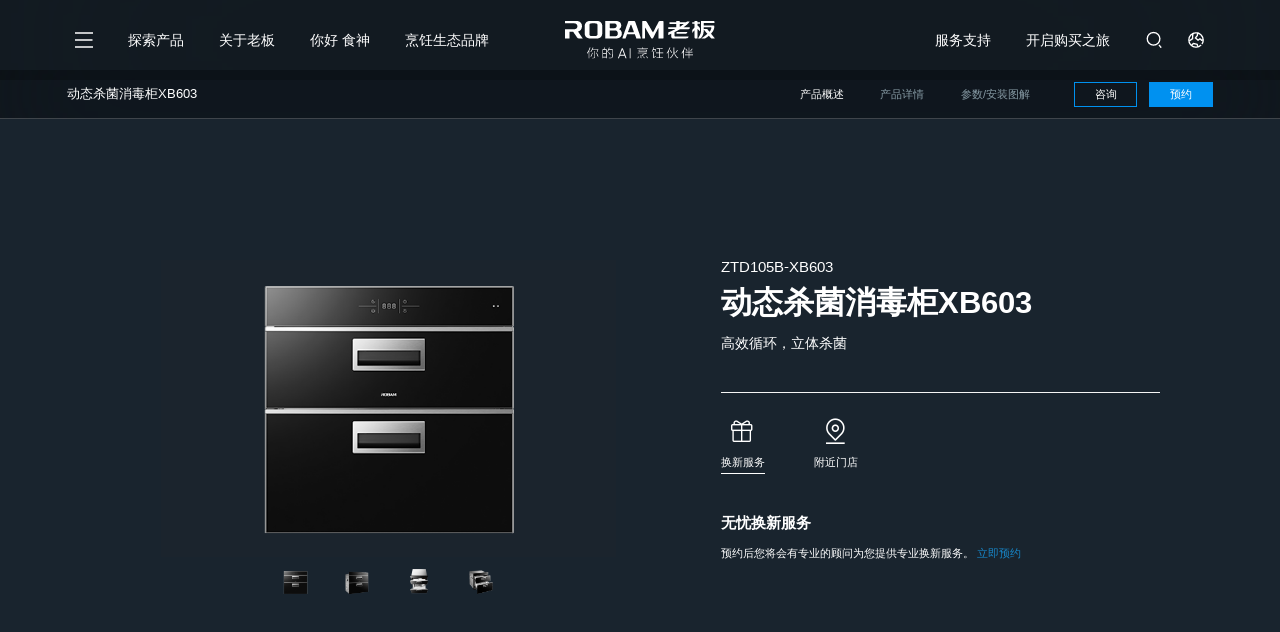

--- FILE ---
content_type: text/html; charset=UTF-8
request_url: https://www.robam.com/product/detail/372.html
body_size: 8866
content:
<!DOCTYPE html>
<html lang="zh">
  <head>
  <meta charset="UTF-8">
  <meta http-equiv="X-UA-Compatible" content="ie=edge">
  <meta name="viewport" content="width=device-width, initial-scale=1.0, maximum-scale=1,minimum-scale=1,user-scalable=no">
  <meta name="keywords" content="">
  <meta name="description" content="">
  <meta name="format-detection" content="telephone=no" />
  <title>动态杀菌消毒柜XB603</title>

<!--<link href="/bocweb/change/css/common.min.css" rel="stylesheet"></head>-->
<link href="/bocweb/change/css/product_detail_even.min.css?v=2" rel="stylesheet"></head>
<script type="text/javascript" src="//player.youku.com/jsapi"></script>
<!--<script type="text/javascript" src="//api.map.baidu.com/api?v=2.0&ak=bqEGs4GKTHMyqlGGrfy43bI5E6M4lTHf"></script>-->
<link rel="stylesheet" href="/bocweb/new/font/font-helvetica.css">

<body data-id="372" data-type="pro" data-pid="372">
  <img src="https://www.robam.com/upload/2021/01/11/161035576406661ks65.png" style="display: none" alt="">
  <link rel="stylesheet" href="https://www.robam.com/bocweb/change/css/common.min.css?v=62" type="text/css" media="screen" charset="utf-8"><link rel="stylesheet" href="https://www.robam.com/bocweb/v4/header/css/index4.min.css?v=62" type="text/css" media="screen" charset="utf-8"><script src="https://www.robam.com/bocweb/js/jquery-1.11.3.js?v=62" type="text/javascript" charset="utf-8"></script>
<meta name="baidu-site-verification" content="code-OvNMstctrR" />
<script>
var _hmt = _hmt || [];
(function() {
  var hm = document.createElement("script");
  hm.src = "https://hm.baidu.com/hm.js?8abe138fa515cf5bfa692f05440f6950";
  var s = document.getElementsByTagName("script")[0]; 
  s.parentNode.insertBefore(hm, s);
})();
</script>
<script src="https://www.robam.com/bocweb/v4/header/js/header.js?v=7"></script>


<header class="ub-header fixed dark">
  <div class="ub-header-bar">
    <div class="nav-icon menu-btn mobile-flex">
      <img src="https://www.robam.com/bocweb/v4/header/images/icon_menu.svg" class="img-light">
      <img src="https://www.robam.com/bocweb/v4/header/images/icon_menu_white.svg" class="img-dark">
    </div>
    <div class="ub-header-nav pc-flex ">
      <div class="nav-icon menu-btn">
        <img src="https://www.robam.com/bocweb/v4/header/images/icon_menu.svg" class="img-light">
        <img src="https://www.robam.com/bocweb/v4/header/images/icon_menu_white.svg" class="img-dark">
      </div>
      <a href="javascript:;" class="nav-item" data-id="1">探索产品</a>
      <a href="javascript:;" class="nav-item" data-id="2">关于老板</a>
      <a href="https://www.robam.com/roki.html" class="nav-item" >你好 食神</a>
      <!--<a href="https://www.robam.com/roki.html" class="nav-item hi-roki" data-id="">-->
      <!--  <img src="https://www.robam.com/bocweb/v4/header/images/txt_hi_roki.png" alt="roki">-->
      <!--</a>-->
      <a href="javascript:;" class="nav-item" data-id="4">烹饪生态品牌</a>
    </div>
    <a href="/" title="返回首页" class="header-logo">
      <!--<img src="https://www.robam.com/bocweb/v4/header/images/logo2.svg?v=9" class="img-light">-->
      <img src="https://www.robam.com/bocweb/v4/header/images/logo_white_v3.svg" class="img-dark">
    </a>
    <div class="ub-header-nav pc-flex flex-end">
      <a href="javascript:;" class="nav-item" data-id="5">服务支持</a>
      <a href="javascript:;" class="nav-item" data-id="6">开启购买之旅</a>
      <a href="https://www.robam.com/product/search.html" class="nav-icon right">
        <img src="https://www.robam.com/bocweb/v4/header/images/icon_search.svg" class="img-light">
        <img src="https://www.robam.com/bocweb/v4/header/images/icon_search_white.svg" class="img-dark">
      </a>
      <a href="javascript:;" class="nav-icon right global-btn">
        <img src="https://www.robam.com/bocweb/v4/header/images/icon_global.svg" class="img-light">
        <img src="https://www.robam.com/bocweb/v4/header/images/icon_global_white.svg" class="img-dark">
      </a>
    </div>
    <a href="https://www.robam.com/product/search.html" class="nav-icon mobile-flex">
      <img src="https://www.robam.com/bocweb/v4/header/images/icon_search.svg" class="search-icon img-light">
      <img src="https://www.robam.com/bocweb/v4/header/images/icon_search_white.svg" class="search-icon img-dark">
    </a>
  </div>
</header>

<div class="ub-header-popup">
  <div class="uhd-popup-mask"></div>
  <div class="uhd-popup-container">
    <div class="uhd-popup-main">
      <img src="https://www.robam.com/bocweb/v4/header/images/header_caidai.png" class="uhd-caidai pc-">
      <img src="https://www.robam.com/bocweb/v4/header/images/header_caidai_m.png" class="uhd-caidai mobile-">
      <div class="uhd-popup-page">
        <div class="uhd-page__hd">
          <div class="uhd-close-btn hv-opacity">
            <img src="https://www.robam.com/bocweb/v4/header/images/icon_close.svg" class="icon">
            <span class="label">关闭</span>
          </div>
        </div>
        <div class="uhd-page__bd">
          <div class="uhd-level-card level-1">
            <div class="uhd-nav-list">
              <!-- 一级导航 data-id里面放一级导航的id, 如果没有二级导航，href直接放链接 -->
                                            <a href="javascript:;" class="uhd-nav-item" data-id="1">
                                <div class="label flex-center">
                                    <div class="label flex-center">探索产品</div>
                                </div>
                <img src="https://www.robam.com/bocweb/v4/header/images/icon_arrow.svg" class="arr">
              </a>
                                            <a href="javascript:;" class="uhd-nav-item" data-id="2">
                                <div class="label flex-center">
                                    <div class="label flex-center">关于老板</div>
                                </div>
                <img src="https://www.robam.com/bocweb/v4/header/images/icon_arrow.svg" class="arr">
              </a>
                                          <a href="https://www.robam.com/roki.html" class="uhd-nav-item">
                                <div class="label flex-center">
                                    <div class="label flex-center">你好 食神</div>
                                </div>
                <img src="https://www.robam.com/bocweb/v4/header/images/icon_arrow.svg" class="arr">
              </a>
                                            <a href="javascript:;" class="uhd-nav-item" data-id="4">
                                <div class="label flex-center">
                                    <div class="label flex-center">烹饪生态品牌</div>
                                </div>
                <img src="https://www.robam.com/bocweb/v4/header/images/icon_arrow.svg" class="arr">
              </a>
                                            <a href="javascript:;" class="uhd-nav-item" data-id="5">
                                <div class="label flex-center">
                                    <div class="label flex-center">服务支持</div>
                                </div>
                <img src="https://www.robam.com/bocweb/v4/header/images/icon_arrow.svg" class="arr">
              </a>
                                            <a href="javascript:;" class="uhd-nav-item" data-id="6">
                                <div class="label flex-center">
                                    <div class="label flex-center">开启购买之旅</div>
                                </div>
                <img src="https://www.robam.com/bocweb/v4/header/images/icon_arrow.svg" class="arr">
              </a>
                            <!--<a href="javascript:;" class="uhd-nav-item">
                <div class="label flex-center">
                  <img src="https://www.robam.com/bocweb/v4/header/images/txt_hi_roki.png" class="img-label">
                </div>
                <img src="https://www.robam.com/bocweb/v4/header/images/icon_arrow.svg" class="arr">
              </a>
              <a href="javascript:;" class="uhd-nav-item">
                <div class="label flex-center">烹饪生态</div>
                <img src="https://www.robam.com/bocweb/v4/header/images/icon_arrow.svg" class="arr">
              </a>
              <a href="javascript:;" class="uhd-nav-item">
                <div class="label flex-center">服务支持</div>
                <img src="https://www.robam.com/bocweb/v4/header/images/icon_arrow.svg" class="arr">
              </a>
              <a href="javascript:;" class="uhd-nav-item">
                <div class="label flex-center">开启购买之旅</div>
                <img src="https://www.robam.com/bocweb/v4/header/images/icon_arrow.svg" class="arr">
              </a>-->
            </div>
            <!-- 1级导航下面部分 -->
            <div class="uhd-single-menu">
              <a href="https://aio.robam.com/JLP6E0" target="_blank" class="uhd-nav-item">
                <div class="label">咨询在线客服</div>
              </a>
              <a href="https://www.robam.com/store.html" class="uhd-nav-item">
                <div class="label">寻找体验店</div>
              </a>
              <a href="https://www.robam.com/faq.html" class="uhd-nav-item">
                <div class="label">常见问题与解答</div>
              </a>
              <div class="uhd-nav-item">
                <div class="label"><span class="grey">国家/地区：</span>中国大陆（简体中文）</div>
              </div>
            </div>
          </div>
          <!-- 二级导航盒子 -->
          <div class="uhd-level-card level-2 hidden">
            <div class="uhd-l2-menu">
              <div class="uhd-menu-back">
                <div class="back-btn hv-opacity">
                  <img src="https://www.robam.com/bocweb/v4/header/images/icon_arrow_left.svg" class="icon">
                </div>
                <div class="bread-list">
                  
                </div>
              </div>
              <!-- 二级导航列表, data-pid显示一级导航的id, data-id里面显示二级导航对应的id, 如果没有三级导航，href直接放链接 -->
              <div class="uhd-nav-list second">
                
              </div>
              <div class="uhd-photos mobile-flex"></div>
              <!-- 二级导航end -->
            </div>
          </div>
        </div>
        <!-- 一级底部 -->
        <div class="uhd-page__ft flex-between">
          <a href="https://aio.robam.com/vTXiKT" class="uhd-ft-btn flex-center primary hv-opacity">
            <img src="https://www.robam.com/bocweb/v4/header/images/icon_yypj.svg" class="icon">
            <div class="label">限时领券</div>
          </a>
          <a href="https://www.robam.com/contact.html" class="uhd-ft-btn flex-center normal hv-opacity">
            <img src="https://www.robam.com/bocweb/v4/header/images/icon_lxwm.svg" class="icon">
            <div class="label">联系我们</div>
          </a>
        </div>
      </div>
      <!-- 三级导航 -->
      <div class="uhd-subpage pc-flex">
        <div class="uhd-tnavs">
          <!-- 三级导航列表, data-pid放父类二级导航的id -->
          <div class="uhd-tnavs-view" data-pid="">

          </div>
        </div>
        <div class="uhd-photos pc-flex">
          
        </div>
      </div>
    </div>
  </div>
</div>

<div class="uhd-header-mask"></div>
<div class="header-language-dialog"
  style="background: url('/bocweb/change/img/a2e7a724.pc_header_bg.jpg') center top / cover no-repeat; ">
  <div class="language-close hv-opacity">
    <i class="rb-ico ico-adclose"></i>
  </div>
  <div class="language-title">请选择您的地区</div>
  <div class="language-box">
    <a href="https://www.robam.com/" class="hv-opacity">
      <img src="/bocweb/change/img/aac1c304.flag_cn.svg" class="flag-map" alt="">
      <span>中国大陆 / 简体中文</span>
    </a>
    <a href="https://www.robamworld.com/" class="hv-opacity">
      <img src="/bocweb/change/img/c18ffe73.flag_usa.svg" class="flag-map" alt="">
      <span>United States / EN</span>
    </a>
    <a href="https://www.robamworld.com/es/" class="hv-opacity">
      <img src="/bocweb/change/img/a786e9ac.flag_esp.svg" class="flag-map" alt="">
      <span>Reino de España / ES</span>
    </a>
  </div>
</div>  <div class="page">
 
    <div class="prd-header">
      <div class="prd-header-container flex-between">
        <div class="prd-header__title">动态杀菌消毒柜XB603</div>
        <div class="prd-header__actions">
          <div class="prd-header__nav">
            <a href="javascript:;" class="hv-opacity header-nav active" data-id="tab1">产品概述</a>
            <a href="javascript:;" class="hv-opacity header-nav" data-id="tab2">产品详情</a>
            <!---->
            <a href="javascript:;" class="hv-opacity header-nav" data-id="tab4">参数/安装图解</a>
          </div>
          <a href="javascript:;" class="prd-buy-btn hv-opacity buy-btn flex-center">咨询</a>
          <a href="javascript:;" class="service-btn hv-opacity flex-center">预约</a>
        </div>
      </div>
    </div>
    <div class="mob-info-opheader mobile-flex">
    <div class="opheader-main">
      <div class="left">
        <div class="mob-info-tabs">
          <div class="main">
            <div class="tab flex-center active" data-id="tab1">产品概述</div>
            <span>|</span>
            <div class="tab flex-center" data-id="mtab2">产品详情</div>
              <span>|</span>
              <div class="tab flex-center" data-id="tab4">参数/安装图解</div>
                        <span style="visibility: hidden;">|</span>
          </div>
        </div>
      </div>
      <div class="right">
        <div class="btn flex-center mob-pro-order" style="cursor:pointer">预约</div>
      </div>
    </div>
  </div>
    <!-- 产品概述 -->
    <div class="pinfo-main" id="tab1">
      <div class="pinfo-main__left">
        <div class="pinfo-swiper swiper-container pc-">
          <div class="swiper-wrapper">
                                
              <div class="swiper-slide">
              <div class="photo">
                <img src="https://www.robam.com/upload/2021/01/11/161035572293267uugd.png" class="contain-img" alt="">
              </div>
            </div>
                    
              <div class="swiper-slide">
              <div class="photo">
                <img src="https://www.robam.com/upload/2021/01/11/161035572295897uugd.png" class="contain-img" alt="">
              </div>
            </div>
                    
              <div class="swiper-slide">
              <div class="photo">
                <img src="https://www.robam.com/upload/2021/01/11/16103559438768zqld6.png" class="contain-img" alt="">
              </div>
            </div>
                    
              <div class="swiper-slide">
              <div class="photo">
                <img src="https://www.robam.com/upload/2021/01/11/1610355943946zqld6.png" class="contain-img" alt="">
              </div>
            </div>
                        
          </div>
        </div>
        <div class="pinfo-thumb flex-center pc-flex">
                            
            <div class="thumb-item hv-opacity">
              <img src="https://www.robam.com/upload/2021/01/11/161035572293267uugd.png" class="contain-img" alt="">
            </div>
                  
            <div class="thumb-item hv-opacity">
              <img src="https://www.robam.com/upload/2021/01/11/161035572295897uugd.png" class="contain-img" alt="">
            </div>
                  
            <div class="thumb-item hv-opacity">
              <img src="https://www.robam.com/upload/2021/01/11/16103559438768zqld6.png" class="contain-img" alt="">
            </div>
                  
            <div class="thumb-item hv-opacity">
              <img src="https://www.robam.com/upload/2021/01/11/1610355943946zqld6.png" class="contain-img" alt="">
            </div>
                    
        </div>
        <div class="pinfo-mob-swiper-box mobile-">
          <div class="pinfo-mob-swiper swiper-container">
            <div class="swiper-wrapper">
                                    
                <div class="swiper-slide">
                <div class="photo">
                  <img src="https://www.robam.com/upload/2021/01/11/161035572798619uf4z.png" class="contain-img" alt="">
                </div>
              </div>
                      
                <div class="swiper-slide">
                <div class="photo">
                  <img src="https://www.robam.com/upload/2021/01/11/161035572802046or2p.png" class="contain-img" alt="">
                </div>
              </div>
                      
                <div class="swiper-slide">
                <div class="photo">
                  <img src="https://www.robam.com/upload/2021/01/11/161035594797714xd42.png" class="contain-img" alt="">
                </div>
              </div>
                      
                <div class="swiper-slide">
                <div class="photo">
                  <img src="https://www.robam.com/upload/2021/01/11/161035594821891q6js.png" class="contain-img" alt="">
                </div>
              </div>
                            
            </div>
            <div class="pinfo-mob-pagination swiper-pagination pinfo-mob-pagination1"></div>
          </div>
        </div>
        
      </div>
      <div class="pinfo-main__right">
        <div class="pinfo-main__modole">
          
          <!-- <div class="pinfo-tags">
                        <div class="tag type2">动态杀菌消毒柜系列</div>
          </div> -->

          
                    <h1 class="title" style="color:#FFFFFF">ZTD105B-XB603</h1>
          <h1 class="btitle" style="color:#FFFFFF">动态杀菌消毒柜XB603</h1>
          <div class="desc" style="color:#FFFFFF">高效循环，立体杀菌</div>
        </div>
        
        <div class="pinfo-mob-detail">
                    <!--             <div data-rule="0" class="item qr-rule">
              <div class="icon flex-center">
                <i class="rb-icon icon-scene"></i>
              </div>
              <span>场景手册</span>
            </div>
           -->

          <a href="https://www.robam.com/activity/detail/1.html" data-rule="1" class="item active">
            <div class="icon flex-center">
              <i class="rb-icon icon-mgift"></i>
            </div>
            <span>换新服务</span>
          </a>
          <!-- <a href="https://www.robam.com/map.html?point=,&str=" target="_blank" class="item" data-lat="" data-rule="2" data-lng="">
            <div class="icon flex-center">
              <i class="rb-icon icon-location"></i>
            </div>
            <span>附近门店</span>
          </a> -->
          <a href="https://www.robam.com/store.html" target="_blank" class="item" data-lat="" data-rule="2" data-lng="">
            <div class="icon flex-center">
              <i class="rb-icon icon-location"></i>
            </div>
            <span>附近门店</span>
          </a>
          <div class="item mobile-" id="pro-services" data-rule="3">
            <div class="icon flex-center">
              <i class="rb-icon icon-service"></i>
            </div>
            <span>产品咨询</span>
          </div>
        </div>
        <div class="pinfo-detail-box">
                    <!--             <div class="pinfo-detail" data-rule="0">
              <div class="pinfo-qrcode">
                <div class="qrcode-photo">
                  <img src="https://www.robam.com/upload/2020/11/27/16064611523488vtrta.png" class="contain-img" alt="">
                </div>
                <span>扫码查看场景手册</span>
              </div>
            </div>
           -->
          <div class="pinfo-detail active" data-rule="1">
            <!-- <div class="icon">
              <i class="rb-icon icon-rechange"></i>
            </div> -->
            <div class="info">
              <div class="info-title">无忧换新服务</div>
              <div class="info-desc">预约后您将会有专业的顾问为您提供专业换新服务。 <a href="https://www.robam.com/activity/detail/1.html" target="_blank" class="order-btn hv-opacity">立即预约</a></div>
            </div>
            
          </div>
          <!-- <a href="http://api.map.baidu.com/marker?location=,&title=我的位置&content=&output=html&src=webapp.baidu.openAPIdemo" class="pinfo-detail pc-flex"> -->
          <div class="pinfo-detail" data-rule="2">
            <!-- <div class="icon">
              <i class="rb-icon icon-location"></i>
            </div> -->
            <div class="info">
              <div class="info-title">附近门店</div>
              <!-- <div class="info-desc" data-lat="" data-lng="" data-city=""> <a href="https://www.robam.com/map.html?point=,&str=" target="_blank" class="order-btn hv-opacity">前往购买</a></div> -->
              <div class="info-desc" data-lat="" data-lng="" data-city=""> <a href="https://www.robam.com/store.html" target="_blank" class="order-btn hv-opacity">前往购买</a></div>
            </div>
            
          </div>
        </div>
      </div>
    </div>
    <div class="pinfo-content pc-" id="tab2">
      <p><img src="https://www.robam.com/upload/at/image/20201125/1606268768440559bVRl.png" title="1606268768440559bVRl.png" alt="XB603消毒柜-官网上新-PC端_01.png" width="100%"/></p><p><img src="https://www.robam.com/upload/at/image/20201125/1606268774422705H94T.png" title="1606268774422705H94T.png" alt="XB603消毒柜-官网上新-PC端_02.png" width="100%"/></p><p><img src="https://www.robam.com/upload/at/image/20201125/1606268781311477caXW.png" title="1606268781311477caXW.png" alt="XB603消毒柜-官网上新-PC端_03.png" width="100%"/></p><p><img src="https://www.robam.com/upload/at/image/20201125/1606268787294316z3JR.png" title="1606268787294316z3JR.png" alt="XB603消毒柜-官网上新-PC端_04.png" width="100%"/></p><p><img src="https://www.robam.com/upload/at/image/20201125/1606268797921360G7B2.png" title="1606268797921360G7B2.png" alt="XB603消毒柜-官网上新-PC端_05.png" width="100%"/></p><p><img src="https://www.robam.com/upload/at/image/20201125/1606268824577217R18M.png" title="1606268824577217R18M.png" alt="XB603消毒柜-官网上新-PC端_06.png" width="100%"/></p><p><img src="https://www.robam.com/upload/at/image/20201125/1606268845251624yT1v.png" title="1606268845251624yT1v.png" alt="XB603消毒柜-官网上新-PC端_07.png" width="100%"/></p>    </div>
    <div class="pinfo-content mobile-">
      <p><img src="https://www.robam.com/upload/at/image/20201125/1606268912425692JQn3.png" style="" title="1606268912425692JQn3.png"/></p><p><img src="https://www.robam.com/upload/at/image/20201125/1606268912425692WdIx.png" style="" title="1606268912425692WdIx.png"/></p><p><img src="https://www.robam.com/upload/at/image/20201125/1606268915163827TH1K.png" style="" title="1606268915163827TH1K.png"/></p><p><img src="https://www.robam.com/upload/at/image/20201125/1606268918489815JJS6.png" style="" title="1606268918489815JJS6.png"/></p><p><img src="https://www.robam.com/upload/at/image/20201125/1606268928312025RDCS.png" style="" title="1606268928312025RDCS.png"/></p><p><img src="https://www.robam.com/upload/at/image/20201125/1606268928312025dzd9.png" style="" title="1606268928312025dzd9.png"/></p><p><img src="https://www.robam.com/upload/at/image/20201125/16062689283120255zqE.png" style="" title="16062689283120255zqE.png"/></p><p><br/></p>    </div>


    <!---->
    <!-- 产品参数 -->
    <div class="pro-size-box" id="tab4" style="display:block!important;">
      <div class="prd-card" >
        <div class="prd-size-container">
          <div class="prd-card__title hv-opacity">
            <span>产品参数</span>
            <i class="rb-ico ico-down pc-"></i>
            <i class="rb-ico ico-arr_r mobile-"></i>
          </div>
          <div class="prd-card-content">
            <div class="size-box">
              
            </div>
          </div>
        </div>
       
      </div>
      <div class="prd-card" data-id="2">
        <div class="prd-size-container">
          <div class="prd-card__title hv-opacity">
            <span>安装图解</span>
            <i class="rb-ico ico-down pc-"></i>
            <i class="rb-ico ico-arr_r mobile-"></i>
          </div>
          <div class="prd-card-content">
            <div class="install-box">
            </div>
          </div>
        </div>
       
      </div>
    </div>
          
    
            
    <!-- 相关推荐 -->
        <section class="prd-card recomand">
      <div class="prd-size-container">
        <div class="pinfo-tabs">
                  <div class="tab active hv-opacity" data-id="reco1">产品推荐</div>
                                    <div class="tab hv-opacity" data-id="reco2">相关搭配</div>
                        </div>
                <div class="pinfo-scrolls active" id="reco1">

        </div>
                                    <div class="pinfo-scrolls" id="reco2">
                        </div>
      </div>
      
    </section>
      </div>

  <!-- 弹窗 -->
  <!-- <div class="qr-mask" style="height:100%"></div>
  <div class="qr-dialog" data-rule="0">
    <div class="qr-dialog-title">
      查看厨房场景手册
    </div>
    <div class="qr-dialog-photo">
      <img src="https://www.robam.com/upload/2020/11/27/16064611523488vtrta.png" id="qrcode-photo" class="contain-img" alt="">
    </div>
    <div class="qr-dialog-desc">截图保存二维码</div>
    <div class="qr-ft-title">微信扫一扫<span>二维码</span>查看厨房场景手册</div>
  </div>
  <div class="qr-dialog" data-rule="4">
    <div class="qr-dialog-title">
      查看产品使用指南
    </div>
    <div class="qr-dialog-photo">
      <img src="https://www.robam.com/upload/" id="qrcode-photo" class="contain-img" alt="">
    </div>
    <div class="qr-dialog-desc">截图保存二维码</div>
    <div class="qr-ft-title">微信扫一扫<span>二维码</span>查看产品使用指南</div>
  </div> -->
  <footer class="nrb-footer pc-">
  <div class="container">
    <div class="footer-nav">
      <div class="footer-list">
        <div class="footer-nav-title">产品中心</div>
        <div class="list">
                       <a href="https://www.robam.com/roki/cate.html" class="hv-opacity">
            ROKI数字厨电          </a>
                    <a href="https://www.robam.com/suit.html" class="hv-opacity">
            套系产品          </a>
                    <a href="https://www.robam.com/product/category/1.html" class="hv-opacity">
            油烟机          </a>
                    <a href="https://www.robam.com/product/category/7.html" class="hv-opacity">
            燃气灶          </a>
                    <a href="https://www.robam.com/product/category/9.html" class="hv-opacity">
            蒸烤一体机          </a>
                    <a href="https://www.robam.com/product/category/147.html" class="hv-opacity">
            灶蒸烤一体机          </a>
                    <a href="https://www.robam.com/product/category/75.html" class="hv-opacity">
            高性能集成灶          </a>
                    <a href="https://www.robam.com/product/category/5.html" class="hv-opacity">
            集成油烟机          </a>
                    <a href="https://www.robam.com/product/category/8.html" class="hv-opacity">
            蒸箱          </a>
                    <a href="https://www.robam.com/product/category/10.html" class="hv-opacity">
            电烤箱          </a>
                    <a href="https://www.robam.com/product/category/6.html" class="hv-opacity">
            中央吸油烟机          </a>
                    <a href="https://www.robam.com/product/category/11.html" class="hv-opacity">
            洗碗机          </a>
                    <a href="https://www.robam.com/product/category/12.html" class="hv-opacity">
            净水机          </a>
                    <a href="https://www.robam.com/product/category/15.html" class="hv-opacity">
            燃气热水器          </a>
                    <a href="https://www.robam.com/product/category/17.html" class="hv-opacity">
            集成洗碗机          </a>
                    <a href="https://www.robam.com/product/category/180.html" class="hv-opacity">
            水槽          </a>
                    <a href="https://www.robam.com/product/category/13.html" class="hv-opacity">
            消毒柜          </a>
                    <a href="https://www.robam.com/product/category/167.html" class="hv-opacity">
            消存一体机          </a>
                    <a href="https://www.robam.com/product/category/78.html" class="hv-opacity">
            薄嵌系列冰箱          </a>
                     
        </div>
      </div>
      <div class="footer-list">
        <div class="footer-nav-title">购买渠道</div>
        <div class="list">
            <a class="hv-opacity" href="https://www.robam.com/store.html">附近门店</a>
                        <a href="https://www.shoprobam.com" target="_blank" >官方商城</a>
                        <a href="http://mall.jd.com/index-1000001402.html" target="_blank" >京东旗舰店</a>
                        <a href="https://robam.tmall.com" target="_blank" >天猫旗舰店</a>
                        <a href="http://shop.suning.com/30000021/index.html" target="_blank" >苏宁旗舰店</a>
                        <a href="https://v.douyin.com/ircmJj9j/" target="_blank" >抖音旗舰店</a>
                    </div>
      </div>
      <div class="footer-list">
        <div class="footer-nav-title">用户服务</div>
        <div class="list">
            <a href="/activity/reform.html" class="hv-opacity">无忧厨改</a>
                    <a href="/service/center.html" class="hv-opacity">服务产品中心</a>
                    <a href="/service.html?type=order" class="hv-opacity">服务预约</a>
                    <a href="/services/policy.html" class="hv-opacity">服务须知</a>
                    <a href="/services/charge.html" class="hv-opacity">收费标准</a>
                    <a href="/faq.html" class="hv-opacity">常见问答</a>
                    <a href="https://www.robam.com/store.html" class="hv-opacity">附近门店</a>
                  </div>
      </div>
      <div class="footer-list">
        <div class="footer-nav-title">联系我们</div>
        <div class="list">
          <a href="https://www.robam.com/contact.html" class="hv-opacity">联系我们</a>
          <a href="https://www.robam.com/active.html" class="hv-opacity">老板食神APP</a>
          <!-- <a href="https://www.robam.com/project/matching.html" class="hv-opacity">工程合作</a> -->
          <a href="https://www.robam.com/project/join.html" class="hv-opacity">招商加盟</a>
          <!-- <a href="https://www.robam.com/project/detail.html" class="hv-opacity">中央吸油烟机合作</a> -->
          <!--<a href="http://srm.hzrobam.com/sys/portalarchives.do?act=search" class="hv-opacity">供应商</a>-->
          <!--<a href="javascript:;" class="hv-opacity">意见反馈</a>-->
        </div>
      </div>
      <div class="footer-list">
        <div class="footer-nav-title">新闻中心</div>
        <div class="list">
          <a href="https://www.robam.com/news.html" class="hv-opacity">新闻资讯</a>
          <a href="https://www.robam.com/video.html" class="hv-opacity">视频中心</a>
        </div>
      </div>
      <div class="footer-list">
        <div class="footer-nav-title">关于老板</div>
        <div class="list">
          <a href="https://www.robam.com/about.html" class="hv-opacity">企业介绍</a>
          <a href="https://www.robam.com/laoban/culture.html" class="hv-opacity">企业文化</a>
          <a href="https://www.robam.com/about/history.html" class="hv-opacity">发展历程</a>
          <a href="https://www.robam.com/about/honor.html" class="hv-opacity">荣誉殿堂</a>
          <a href="https://www.robam.com/laoban/social.html" class="hv-opacity">社会责任</a>
          <a href="https://www.robam.com/about/innovate.html" class="hv-opacity">技术创新</a>
          <a href="https://www.robam.com/laoban/university.html" class="hv-opacity">老板大学</a>
          <a href="https://www.robam.com/about/globals.html" class="hv-opacity">全球布局</a>
          <!--<a href="javascript:;" class="hv-opacity">质量诚信</a>-->
        </div>
      </div>
      <div class="footer-list">
        <div class="footer-nav-title">投资者关系</div>
        <div class="list">
          <a href="https://www.robam.com/about/investment.html" class="hv-opacity">定期报告</a>
          <a href="https://www.robam.com/about/company.html" class="hv-opacity">企业公告 </a>
          <a href="https://www.robam.com/about/quotations.html" class="hv-opacity">投资者语录</a>
          <a href="https://www.robam.com/2024年企业质量诚信报告.pdf" target="_blank;" class="hv-opacity">诚信报告</a>
        </div>
      </div>
      <div class="footer-list">
        <div class="footer-nav-title">人才招聘</div>
        <div class="list">
          <a href="https://www.robam.com/recruit.html" class="hv-opacity">招聘首页</a>
          <a href="https://app.mokahr.com/apply/robam/27897" class="hv-opacity">社会招聘 </a>
          <a href="https://app.mokahr.com/campus-recruitment/robam/45810#/" class="hv-opacity">校园招聘</a>
        </div>
      </div>
      <div class="footer-list">
        <div class="footer-nav-title">工程合作</div>
        <div class="list">
          <a href="https://www.robam.com/project.html" class="hv-opacity">工程合作首页</a>
          <a href="https://www.robam.com/project/matching.html" class="hv-opacity">工程厨电配套</a>
          <a href="https://www.robam.com/project/detail.html" class="hv-opacity">中央吸油烟机 </a>
          <!-- <a href="https://www.robam.com/product/work.html" class="hv-opacity">工程产品中心</a> -->
          <a href="/project.html?type=pro" class="hv-opacity">工程产品中心</a>
        </div>
      </div>
      <div class="footer-list">
        <div class="footer-nav-title">老板子品牌</div>
        <div class="list">
          <a href="https://dachoo.robam.com/" target="_blank" class="hv-opacity">大厨品牌</a>
          <a href="https://www.robam.com/roki" class="hv-opacity">ROKI数字厨电</a>
          <a href="http://www.mqkitchen.com/" class="hv-opacity">MQ名气</a>
          <a href="https://chuyuan.robam.com/" class="hv-opacity">厨源品牌</a>
        </div>
      </div>
    </div>
    <div class="footer-st">
      <div class="left">
        
        <div class="footer-links" style="margin-left:0px">
          <a href="https://www.robamworld.com/#page01" class="ft-link hv-opacity">海外官网</a>
          <span>｜</span>
          <a href="https://www.robam.com/privacy.html" class="ft-link hv-opacity">隐私条款</a>
          <span>｜</span>
          <a href="https://www.robam.com/webmap.html" class="ft-link hv-opacity">网站地图</a>
          <span>｜</span>
          <a href="https://www.robam.com/law.html" class="ft-link hv-opacity">法律声明</a>
          <span>｜</span>
          <a href="http://mail.robam.com/" class="ft-link hv-opacity">企业邮箱</a>
          <span>｜</span>
          <a href="https://www.robam.com/link.html" class="ft-link hv-opacity">友情链接</a>
          <!--<span>｜</span>-->
          <!--<a href="javascript:;" class="ft-link hv-opacity">站长统计</a>-->
        </div>
      </div>
      <div class="right">
        <div class="ft-tel-box">
          <div class="title">全国统一服务热线</div>
          <a href="tel:9510-5855" class="ft-tel">9510-5855</a>
        </div>
        <div class="ft-social-link">
          <a href="javascript:void(0);" class="social-link">
            <i class="rb-ico ico-ft_wx hv-opacity"></i>
            <div class="ft-popup">
              <img src="https://www.robam.com/bocweb/service/wx.jpeg" alt="">
            </div>
          </a>
          <a href="https://weibo.com/robam?refer_flag=1001030102_&noscale_head=1&is_hot=1#_0" class="social-link">
            <i class="rb-ico ico-ft_wb hv-opacity"></i>
          </a>
          <a href="javascript:void(0);" class="social-link">
            <i class="rb-ico ico-ft_dy hv-opacity">
            </i>
            <div class="ft-popup">
              <img src="https://www.robam.com/bocweb/service/dy.jpg" alt="">
            </div>
          </a>
          <a href="javascript:void(0)" class="social-link">
            <i class="rb-ico ico-ft_hg hv-opacity">
              
            </i>
            <div class="ft-popup">
              <img src="https://www.robam.com/bocweb/service/pr.png" alt="">
            </div>
          </a>
        </div>
      </div>
    </div>
    <div class="footer-copyright">
      <span>©1979-2025杭州老板电器版权所有</span>
      <a href="https://beian.miit.gov.cn/" target="_blank" class="hv-opacity">浙ICP备05008711号-6</a>
      <a href="https://beian.miit.gov.cn/" target="_blank" class="hv-opacity">浙公网安备33011302000751号</a>
    </div>
  </div>
</footer>
<footer class="nrb-footer mobile-">
  <div class="mfooter-hd">
    
    <a href="tel:9510-5855" class="mft-tel" style="margin-top:0">
      <span class="title">全国统一服务热线</span>
      <span class="tel">9510-5855</span>  
    </a>
    <div class="mft-social-link">
      <a href="javascript:void(0)" data-url="https://www.robam.com/bocweb/service/wx.jpeg" data-tips="微信扫描二维码查看公众号" data-title="老板微信公众号" class="social-link social-qr-link">
        <i class="rb-ico ico-ft_wx"></i>
      </a>
      <a href="https://weibo.com/robam?refer_flag=1001030102_&noscale_head=1&is_hot=1#_0" class="social-link">
        <i class="rb-ico ico-ft_wb"></i>
      </a>
      <a href="javascript:void(0)" data-url="https://www.robam.com/bocweb/service/dy.jpg" data-tips="抖音扫描二维码查看老板抖音号" data-title="老板电器抖音号" class="social-link social-qr-link">
        <i class="rb-ico ico-ft_dy"></i>
      </a>
      <a href="javascript:void(0)" data-url="https://www.robam.com/bocweb/service/pr.png" data-tips="微信扫描二维码查看小程序" data-title="老板烹饪创作工场" class="social-link social-qr-link">
        <i class="rb-ico ico-ft_hg"></i>
      </a>
    </div>
  </div>
  <div class="mfooter-body">
    <div class="mfooter-nav">
      <div class="footer-list"  data-index="0">
        <div class="footer-nav-title">
          <span>产品中心</span>
          <img src="[data-uri]" >
        </div>
        <div class="list">
            
                      <a href="https://www.robam.com/roki/cate.html" class="hv-opacity">
            ROKI数字厨电          </a>
                    <a href="https://www.robam.com/suit.html" class="hv-opacity">
            套系产品          </a>
                    <a href="https://www.robam.com/product/category/1.html" class="hv-opacity">
            油烟机          </a>
                    <a href="https://www.robam.com/product/category/7.html" class="hv-opacity">
            燃气灶          </a>
                    <a href="https://www.robam.com/product/category/9.html" class="hv-opacity">
            蒸烤一体机          </a>
                    <a href="https://www.robam.com/product/category/147.html" class="hv-opacity">
            灶蒸烤一体机          </a>
                    <a href="https://www.robam.com/product/category/75.html" class="hv-opacity">
            高性能集成灶          </a>
                    <a href="https://www.robam.com/product/category/5.html" class="hv-opacity">
            集成油烟机          </a>
                    <a href="https://www.robam.com/product/category/8.html" class="hv-opacity">
            蒸箱          </a>
                    <a href="https://www.robam.com/product/category/10.html" class="hv-opacity">
            电烤箱          </a>
                    <a href="https://www.robam.com/product/category/6.html" class="hv-opacity">
            中央吸油烟机          </a>
                    <a href="https://www.robam.com/product/category/11.html" class="hv-opacity">
            洗碗机          </a>
                    <a href="https://www.robam.com/product/category/12.html" class="hv-opacity">
            净水机          </a>
                    <a href="https://www.robam.com/product/category/15.html" class="hv-opacity">
            燃气热水器          </a>
                    <a href="https://www.robam.com/product/category/17.html" class="hv-opacity">
            集成洗碗机          </a>
                    <a href="https://www.robam.com/product/category/180.html" class="hv-opacity">
            水槽          </a>
                    <a href="https://www.robam.com/product/category/13.html" class="hv-opacity">
            消毒柜          </a>
                    <a href="https://www.robam.com/product/category/167.html" class="hv-opacity">
            消存一体机          </a>
                    <a href="https://www.robam.com/product/category/78.html" class="hv-opacity">
            薄嵌系列冰箱          </a>
                     
          
        </div>
      </div>
      <div class="footer-list" data-index="1">
        <div class="footer-nav-title">
          <span>购买渠道</span>
          <img src="[data-uri]" >
        </div>
        <div class="list">
            <a class="hv-opacity" href="https://www.robam.com/store.html">附近门店</a>
                        <a class="hv-opacity" href="https://www.shoprobam.com" target="_blank" >官方商城</a>
                        <a class="hv-opacity" href="http://mall.jd.com/index-1000001402.html" target="_blank" >京东旗舰店</a>
                        <a class="hv-opacity" href="https://robam.tmall.com" target="_blank" >天猫旗舰店</a>
                        <a class="hv-opacity" href="http://shop.suning.com/30000021/index.html" target="_blank" >苏宁旗舰店</a>
                        <a class="hv-opacity" href="https://v.douyin.com/ircmJj9j/" target="_blank" >抖音旗舰店</a>
                    </div>
      </div>
      <div class="footer-list" data-index="2">
        <div class="footer-nav-title">
          <span>用户服务</span>
          <img src="[data-uri]" >
        </div>
        <div class="list">
            <a href="/activity/reform.html" class="hv-opacity">无忧厨改</a>
                    <a href="/service/center.html" class="hv-opacity">服务产品中心</a>
                    <a href="/service.html?type=order" class="hv-opacity">服务预约</a>
                    <a href="/services/policy.html" class="hv-opacity">服务须知</a>
                    <a href="/services/charge.html" class="hv-opacity">收费标准</a>
                    <a href="/faq.html" class="hv-opacity">常见问答</a>
                    <a href="https://www.robam.com/store.html" class="hv-opacity">附近门店</a>
                  </div>
      </div>
      <div class="footer-list" data-index="3">
        <div class="footer-nav-title">
          <span>联系我们</span>
          <img src="[data-uri]" >
        </div>
        <div class="list">
          <a href="https://www.robam.com/contact.html" class="hv-opacity">联系我们</a>
          <a href="https://www.robam.com/active.html" class="hv-opacity">老板食神APP</a>
          <!-- <a href="https://www.robam.com/project/matching.html" class="hv-opacity">工程合作</a> -->
          <a href="https://www.robam.com/project/join.html" class="hv-opacity">招商加盟</a>
          <!--<a href="https://www.robam.com/contact.html" class="hv-opacity">联系我们</a>
          <a href="https://www.robam.com/project.html" class="hv-opacity">工程合作</a>
          <a href="https://www.robam.com/project/matching.html" class="hv-opacity">工程厨电配套</a>
          <a href="https://www.robam.com/project/join.html" class="hv-opacity">招商加盟</a>
          <a href="https://www.robam.com/project/detail.html" class="hv-opacity">中央吸油烟机合作</a>-->
          <!--<a href="http://srm.hzrobam.com/sys/portalarchives.do?act=search" class="hv-opacity">供应商</a>-->
          <!--<a href="javascript:;" class="hv-opacity">意见反馈</a>-->
        </div>
      </div>
      <div class="footer-list" data-index="4">
        <div class="footer-nav-title">
          <span>新闻中心</span>
          <img src="[data-uri]" >
        </div>
        <div class="list">
          <a href="https://www.robam.com/news.html" class="hv-opacity">新闻资讯</a>
          <a href="https://www.robam.com/video.html" class="hv-opacity">视频中心</a>
        </div>
      </div>
      <div class="footer-list" data-index="5">
        <div class="footer-nav-title">
          <span>关于老板</span>
          <img src="[data-uri]" >
        </div>
        <div class="list">
          <a href="https://www.robam.com/about.html" class="hv-opacity">企业介绍</a>
          <a href="https://www.robam.com/laoban/culture.html" class="hv-opacity">企业文化</a>
          <a href="https://www.robam.com/about/history.html" class="hv-opacity">发展历程</a>
          <a href="https://www.robam.com/about/honor.html" class="hv-opacity">荣誉殿堂</a>
          <a href="https://www.robam.com/laoban/social.html" class="hv-opacity">社会责任</a>
          <a href="https://www.robam.com/about/innovate.html" class="hv-opacity">技术创新</a>
          <a href="https://www.robam.com/laoban/university.html" class="hv-opacity">老板大学</a>
          <a href="https://www.robam.com/about/globals.html" class="hv-opacity">全球布局</a>
          <!--<a href="javascript:;" class="hv-opacity">质量诚信</a>-->
        </div>
      </div>
      <div class="footer-list" data-index="6">
        <div class="footer-nav-title">
          <span>投资者关系</span>
          <img src="[data-uri]" >
        </div>
        <div class="list">
          <a href="https://www.robam.com/about/investment.html" class="hv-opacity">定期报告</a>
          <a href="https://www.robam.com/about/company.html" class="hv-opacity">企业公告 </a>
          <a href="https://www.robam.com/about/quotations.html" class="hv-opacity">投资者语录</a>
          <a href="https://www.robam.com/2024年企业质量诚信报告.pdf" target="_blank;" class="hv-opacity">诚信报告</a>
        </div>
      </div>
      <div class="footer-list" data-index="7">
        <div class="footer-nav-title">
          <span>人才招聘</span>
          <img src="[data-uri]" >
        </div>
        <div class="list">
          <a href="https://www.robam.com/recruit.html" class="hv-opacity">招聘首页</a>
          <a href="https://app.mokahr.com/apply/robam/27897" class="hv-opacity">社会招聘 </a>
          <a href="https://app.mokahr.com/campus-recruitment/robam/45810#/" class="hv-opacity">校园招聘</a>
          <!--<a href="https://www.robam.com/recruit/sociology.html?recruit_type=实习招聘" class="hv-opacity">实习招聘</a>-->
        </div>
      </div>
      
      <div class="footer-list" data-index="6">
        <div class="footer-nav-title">
          <span>工程合作</span>
          <img src="[data-uri]" >
        </div>
        <div class="list">
          <a href="https://www.robam.com/project.html" class="hv-opacity">工程合作首页</a>
          <a href="https://www.robam.com/project/matching.html" class="hv-opacity">工程厨电配套</a>
          <a href="https://www.robam.com/project/detail.html" class="hv-opacity">中央吸油烟机 </a>
          <!-- <a href="https://www.robam.com/product/work.html" class="hv-opacity">工程产品中心</a> -->
          <a href="/project.html?type=pro" class="hv-opacity">工程产品中心</a>
        </div>
      </div>
      <div class="footer-list" data-index="7">
        <div class="footer-nav-title">
          <span>老板子品牌</span>
          <img src="[data-uri]" >
        </div>
        <div class="list">
          <a href="https://dachoo.robam.com/" target="_blank" class="hv-opacity">大厨品牌</a>
          <a href="https://www.robam.com/roki" class="hv-opacity">ROKI数字厨电</a>
          <a href="http://www.mqkitchen.com/" class="hv-opacity">MQ名气</a>
          <a href="https://chuyuan.robam.com/" class="hv-opacity">厨源品牌</a>
        </div>
      </div>
      <div class="footer-list long" data-index="8">
        <div class="footer-nav-title">
          <i class="rb-ico ico-language"></i>
          <span>中国大陆 / 简体中文</span>
          <img src="[data-uri]" >
        </div>
        <div class="list">
          <a href="https://www.robam.com/" class="hv-opacity">中国大陆/简体中文</a>
          <a href="https://www.robamworld.com/" class="hv-opacity">United States / EN</a>
          <a href="https://www.robamworld.com/es/" class="hv-opacity">Reino de España / ES</a>
        </div>
      </div>
    </div>
  </div>
  <div class="mfooter-ft">
    <div class="footer-links" >
      <a href="https://www.robamworld.com/" class="ft-link hv-opacity">海外官网</a>
      <span>｜</span>
      <a href="https://www.robam.com/privacy.html" class="ft-link hv-opacity">隐私条款</a>
      <span>｜</span>
      <a href="https://www.robam.com/webmap.html" class="ft-link hv-opacity">网站地图</a>
    </div>
    <div class="footer-copyright">
      <span>©1979-2025 杭州老板电器股份有限公司所有</span>
      <span>
        <a href="https://beian.miit.gov.cn/" target="_blank" class="hv-opacity">浙ICP备05008711号-6</a>
        <a href="https://beian.miit.gov.cn/" rel="noreferrer" target="_blank" class="hv-opacity">浙公网安备33011302000751号</a>
       
      </span>
    </div>
  </div>
</footer>

<div class="footer-qr-mask"></div>
<div class="footer-qr-dialog" data-type="2" style="background: url(/bocweb/change/img/910a0025.service_bg.jpg) no-repeat top center / cover;">
  <div class="close-btn">
    <i class="rb-ico ico-adclose"></i>
  </div>
  <div class="serv-box">
    <div class="serv-title">--</div>
    <div class="serv-desc">截图保存二维码</div>
    <div class="serv-qrcode">
      <img src="unknow" class="contain-img" alt="">
    </div>
    <div class="serv-tips">--</div>
  </div>
</div>

<img src="/bocweb/change/images/icon_backtop.svg" class="backtop-icon" alt="">  <div class="qr-dialog" style="background: url(/bocweb/change/img/86ee6518.modal_bg_2.jpg) no-repeat top center / cover;">
      <div class="close-btn">
        <i class="rb-ico ico-adclose"></i>
      </div>
      <div class="serv-box">
        <div class="serv-title mobile-">在线咨询</div>
        <div class="serv-desc mobile-">添加专属客服微信，随时咨询产品相关问题</div>
        <div class="serv-title pc-">在线咨询</div>
        <div class="serv-desc pc-">扫一扫立即咨询</div>
        <div class="serv-qrcode">
          <img src="https://www.robam.com/bocweb/service/all_service.png?v=3" class="contain-img" alt="">
        </div>
  
        <div class="serv-tips">微信扫一扫，获得更多尊享服务</div>
  
        <div class="serv-info">
          <div class="icon-locations hv-opacity"></div>
          <div class="serv-info-tit text-nowrap" data-province="浙江省" data-city="杭州市">浙江省 杭州市</div>
          <div class="serv-select">
            <div class="serv-select-box serv-province" id="serv-province"></div>
            <div class="serv-select-box serv-city" id="serv-city"></div>
          </div>
        </div>
      </div>
    </div>
    
    <div class="form-dialog" data-type="2" style="background: url(/bocweb/change/img/8f02e1ad.modal_bg_1.jpg) no-repeat top center / cover;">
      <div class="close-btn">
        <i class="rb-ico ico-adclose"></i>
      </div>
      <div class="order-card__form">
        <div class="form-title">产品预约咨询</div>
        <div class="form-desc">提交后将会有专业的顾问为您提供专业的服务</div>
        <div class="form-main">
          <div class="form-item">
            <div class="form-item__inner">
              <input type="text" placeholder="输入您的姓名" id="username">
            </div>
          </div>
          <div class="form-item">
            <div class="form-item__inner">
              <input type="text" placeholder="输入您的手机号" maxlength="11" id="tel" type="tel">
            </div>
          </div>
          <div class="form-item">
            <div class="form-item__inner">
              <input type="text" placeholder="填写验证码" maxlength="6" id="code">
              <div class="captcha-btn flex-center hv-opacity">获取验证码</div>
              <div class="captcha-count flex-center hv-opacity">重新获取(60s)</div>
            </div>
          </div>
          <div class="form-item">
            <div class="form-select">
              <div class="form-item__inner select-item" id="province">
                <div class="text placeholder text-nowrap">省份</div>
                <i class="form-arr"></i>
                <div class="select-dropdown"></div>
              </div>
              <div class="form-item__inner select-item" id="city">
                <div class="text placeholder text-nowrap">城市</div>
                <i class="form-arr"></i>
                <div class="select-dropdown"></div>
              </div>
              <div class="form-item__inner select-item" id="area">
                <div class="text placeholder text-nowrap">区县</div>
                <i class="form-arr"></i>
                <div class="select-dropdown"></div>
              </div>
            </div>
          </div>
          <div class="form-btn hv-opacity flex-center form-submit" data-type="1">提交</div>
        </div>
      </div>
    </div>
<script type="text/javascript" src="/bocweb/change/js/vendor.js"></script>
<script type="text/javascript" src="/bocweb/change/js/product_detail_even.js"></script>
</html>


--- FILE ---
content_type: text/html; charset=UTF-8
request_url: https://www.robam.com/api/get_nav
body_size: 5291
content:
{"list":[{"id":1,"label":"探索产品","path":"","photo":"","children":[{"id":11,"label":"套系产品","path":"https:\/\/www.robam.com\/roki\/cate.html","photos":[{"label":"数字厨电i7套装","path":"https:\/\/www.robam.com\/activity\/roki_detail\/11.html","type":"2","photo_type":"2","src":"https:\/\/www.robam.com\/uploads\/20250805\/54b985d13be91194734adf6eb306a3b1.mp4"},{"label":"玫瑰盐G30套装","path":"https:\/\/www.robam.com\/suit\/info_test\/61.html","type":"1","photo_type":"2","src":"https:\/\/www.robam.com\/uploads\/20250818\/07d58b158f335b7862a4758fdc5adaef.jpg"},{"label":"数字厨电i1套装","path":"https:\/\/www.robam.com\/activity\/roki_detail\/14.html","type":"1","photo_type":"2","src":"https:\/\/www.robam.com\/uploads\/20251029\/17bc0e4ffbfec10db59edff2806eb0a8.jpg"},{"label":"松露盐系G50套装","path":"https:\/\/www.robam.com\/suit\/info_test\/62.html","type":"1","photo_type":"2","src":"https:\/\/www.robam.com\/uploads\/20250818\/631c9e02bd10a06b6cd5e52cad275382.jpg"}],"children":[]},{"id":21,"label":"油烟机","path":"https:\/\/www.robam.com\/product\/category\/1.html","photos":[{"label":"平板双腔大吸力油烟机81-i1","path":"https:\/\/www.robam.com\/product\/detail\/765.html","type":"1","photo_type":"1","src":"https:\/\/www.robam.com\/uploads\/20250822\/722890ba01fc08a182b69b441c284c16.jpg"},{"label":"小风幕顶侧三吸油烟机56K8S","path":"https:\/\/www.robam.com\/product\/detail\/1011.html","type":"1","photo_type":"1","src":"https:\/\/www.robam.com\/uploads\/20250818\/97c5cd20878cc2500f3ed15fe21fd99a.jpg"},{"label":"超薄平嵌油烟机K1Pro","path":"https:\/\/www.robam.com\/product\/detail\/796.html","type":"1","photo_type":"1","src":"https:\/\/www.robam.com\/uploads\/20250818\/34b917152c9a24c9a9b48b4d2a1830b2.jpg"},{"label":"超薄底侧双吸油烟机R1","path":"https:\/\/www.robam.com\/product\/detail\/947.html","type":"1","photo_type":"1","src":"https:\/\/www.robam.com\/uploads\/20250818\/0cc8e0f70ad3f93242fab153fe387698.jpg"},{"label":"双超薄油烟机U1Max-i7(5068S）","path":"https:\/\/www.robam.com\/product\/detail\/839.html","type":"1","photo_type":"1","src":"https:\/\/www.robam.com\/uploads\/20250822\/2c5c26bbe4ebe9fea8fd6d8210cc2806.jpg"},{"label":"三面灵拢大吸力油烟机5915S","path":"https:\/\/www.robam.com\/product\/detail\/309.html","type":"1","photo_type":"1","src":"https:\/\/www.robam.com\/uploads\/20250822\/6a5e58cf77ea3ee2fff0d6cdea1db7c2.jpg"}],"children":[]},{"id":30,"label":"洗碗机","path":"https:\/\/www.robam.com\/product\/category\/11.html","photos":[{"label":"消毒洗碗机光焱S2","path":"https:\/\/www.robam.com\/product\/detail\/910.html","type":"1","photo_type":"1","src":"https:\/\/www.robam.com\/uploads\/20250818\/ab8d65ebf61ccdb351ac05fd97c211c2.jpg"},{"label":"0菌洗碗机B700","path":"https:\/\/www.robam.com\/product\/detail\/974.html","type":"1","photo_type":"1","src":"https:\/\/www.robam.com\/uploads\/20250818\/883d6a5d8974a56d57c4ef885ac7349e.jpg"},{"label":"消毒洗碗机光焱S2 Plus","path":"https:\/\/www.robam.com\/product\/detail\/894.html","type":"1","photo_type":"1","src":"https:\/\/www.robam.com\/uploads\/20250818\/03e9ac315a7b871a4a8b2e16927bb6a8.jpg"},{"label":"玫瑰盐系洗碗机W64-G30","path":"https:\/\/www.robam.com\/product\/detail\/909.html","type":"1","photo_type":"1","src":"https:\/\/www.robam.com\/uploads\/20250818\/2c772e7852ca09756facf761e348fe20.jpg"},{"label":"0菌洗碗机W64B300","path":"https:\/\/www.robam.com\/product\/detail\/961.html","type":"1","photo_type":"1","src":"https:\/\/www.robam.com\/uploads\/20250818\/0a3fda4825503d5df993931fbca54601.jpg"},{"label":"会洗锅的洗碗机W76-H600","path":"https:\/\/www.robam.com\/product\/detail\/737.html","type":"1","photo_type":"1","src":"https:\/\/www.robam.com\/uploads\/20250818\/1cf3d7742b6987101a7737f445adf9f9.jpg"}],"children":[]},{"id":22,"label":"燃气灶","path":"https:\/\/www.robam.com\/product\/category\/7.html","photos":[{"label":"智感定时燃气灶9B919","path":"https:\/\/www.robam.com\/product\/detail\/781.html","type":"1","photo_type":"1","src":"https:\/\/www.robam.com\/uploads\/20250818\/fa1344f5c07d20991b98ab6b940109a4.jpg"},{"label":"三眼灶9B333-M3","path":"https:\/\/www.robam.com\/product\/detail\/713.html","type":"1","photo_type":"1","src":"https:\/\/www.robam.com\/uploads\/20250818\/6b19c52a00d745380a298130bbfc3150.jpg"},{"label":"紫焰大火燃气灶9B515","path":"https:\/\/www.robam.com\/product\/detail\/422.html","type":"1","photo_type":"1","src":"https:\/\/www.robam.com\/uploads\/20250818\/90075805a98527b6f15afe0f09909dbe.jpg"},{"label":"智感控温S系列燃气灶9B325","path":"https:\/\/www.robam.com\/product\/detail\/814.html","type":"1","photo_type":"1","src":"https:\/\/www.robam.com\/uploads\/20250818\/d517d8e19ddfb8ec55af02fbb689306e.jpg"},{"label":"智感联动燃气灶9B0-B1L","path":"https:\/\/www.robam.com\/product\/detail\/930.html","type":"1","photo_type":"1","src":"https:\/\/www.robam.com\/uploads\/20250818\/30d86b3550f2bd70417aece551bbade5.jpg"},{"label":"聚中劲火燃气灶7B051","path":"https:\/\/www.robam.com\/product\/detail\/770.html","type":"1","photo_type":"1","src":"https:\/\/www.robam.com\/uploads\/20250818\/a4bf170bf1b10ea6cb08b0bdb58e381d.jpg"}],"children":[]},{"id":23,"label":"蒸烤一体机","path":"https:\/\/www.robam.com\/product\/category\/9.html","photos":[{"label":"AI全自动蒸烤一体机C92-U2P","path":"https:\/\/www.robam.com\/product\/detail\/995.html","type":"1","photo_type":"1","src":"https:\/\/www.robam.com\/uploads\/20250818\/574420bed74ef4ecb5978a4b80984c6f.jpg"},{"label":"盐系微蒸烤一体机 C98A-G2","path":"https:\/\/www.robam.com\/suit\/info_test\/63.html","type":"1","photo_type":"1","src":"https:\/\/www.robam.com\/uploads\/20250818\/59430214a9117de81c5c7ebbfe619863.jpg"},{"label":"旋转蒸烤炸一体机CQ925","path":"https:\/\/www.robam.com\/product\/detail\/690.html","type":"1","photo_type":"1","src":"https:\/\/www.robam.com\/uploads\/20250818\/e8a9369225c0b1c2155696a68d54689a.jpg"},{"label":"蒸烤炸一体机CQ9632","path":"https:\/\/www.robam.com\/product\/detail\/830.html","type":"1","photo_type":"1","src":"https:\/\/www.robam.com\/uploads\/20250818\/a9f4c989015240fdd126e76f3de57364.jpg"},{"label":"养生烹饪一体机C9020","path":"https:\/\/www.robam.com\/product\/detail\/936.html","type":"1","photo_type":"1","src":"https:\/\/www.robam.com\/uploads\/20250818\/9f6be4cc38c26b177b7f1ca02c05cfeb.jpg"},{"label":"多功能微蒸烤一体机CQ38-i7","path":"https:\/\/www.robam.com\/product\/detail\/997.html","type":"1","photo_type":"1","src":"https:\/\/www.robam.com\/uploads\/20250818\/f618b7c73b18218e8e978aa4f59ecf20.jpg"}],"children":[]},{"id":27,"label":"蒸箱","path":"https:\/\/www.robam.com\/product\/category\/8.html","photos":[{"label":"澎湃大蒸汽蒸箱SQ235","path":"https:\/\/www.robam.com\/product\/detail\/454.html","type":"1","photo_type":"1","src":"https:\/\/www.robam.com\/uploads\/20250818\/73a5db1d590d6bb3a5958f6dc07e53f0.jpg"},{"label":"中式蒸箱S228","path":"https:\/\/www.robam.com\/product\/detail\/223.html","type":"1","photo_type":"1","src":"https:\/\/www.robam.com\/uploads\/20250818\/a6c92bcd304b62fe78b4ccec8c28bd98.jpg"},{"label":"不冷凝不滴水蒸箱SQ221","path":"https:\/\/www.robam.com\/product\/detail\/299.html","type":"1","photo_type":"1","src":"https:\/\/www.robam.com\/uploads\/20250818\/6affdcac18fdb33b357d50c1f6c1a521.jpg"},{"label":"中式蒸箱S271A","path":"https:\/\/www.robam.com\/product\/detail\/249.html","type":"1","photo_type":"1","src":"https:\/\/www.robam.com\/uploads\/20250818\/cd5fd4ee8e89c6d7773d97d4e7083c70.jpg"}],"children":[]},{"id":28,"label":"烤箱","path":"https:\/\/www.robam.com\/product\/category\/10.html","photos":[{"label":"双腔双动力烤箱RQ035","path":"https:\/\/www.robam.com\/product\/detail\/453.html","type":"1","photo_type":"1","src":"https:\/\/www.robam.com\/uploads\/20250818\/8b373f0b4fced09d25640b3edf445f8d.jpg"},{"label":"双温双控烤箱RQ032","path":"https:\/\/www.robam.com\/product\/detail\/527.html","type":"1","photo_type":"1","src":"https:\/\/www.robam.com\/uploads\/20250818\/5feb2f9394f240d95bf1240b1ae3f4f4.jpg"},{"label":"中式烤箱RQ019","path":"https:\/\/www.robam.com\/product\/detail\/325.html","type":"1","photo_type":"1","src":"https:\/\/www.robam.com\/uploads\/20250818\/bcc5b770ee7ad92487f75bc69f27b573.jpg"},{"label":"中式烤箱R028","path":"https:\/\/www.robam.com\/product\/detail\/224.html","type":"1","photo_type":"1","src":"https:\/\/www.robam.com\/uploads\/20250818\/93754c22c375a146ae6a2f18fdb4d0d5.jpg"}],"children":[]},{"id":88,"label":"消毒柜","path":"https:\/\/www.robam.com\/product\/category\/13.html","photos":[{"label":"光巡消毒柜XZ822","path":"https:\/\/www.robam.com\/product\/detail\/649.html","type":"1","photo_type":"1","src":"https:\/\/www.robam.com\/uploads\/20250818\/7ed85c2b69221659de762cf57115e03d.jpg"},{"label":"长效存储消毒柜XBK01","path":"https:\/\/www.robam.com\/product\/detail\/779.html","type":"1","photo_type":"1","src":"https:\/\/www.robam.com\/uploads\/20250818\/c03ec87d0b25dbfe71503a33195f3302.jpg"},{"label":"无臭氧物理消杀消毒柜XBK03","path":"https:\/\/www.robam.com\/product\/detail\/882.html","type":"1","photo_type":"1","src":"https:\/\/www.robam.com\/uploads\/20250818\/4e75168c6f55f60a80ec6472784c11f4.jpg"},{"label":"五重净化消毒柜XB800","path":"https:\/\/www.robam.com\/product\/detail\/509.html","type":"1","photo_type":"1","src":"https:\/\/www.robam.com\/uploads\/20250818\/31a41c1e6ad18952d125258d4de24fe2.jpg"}],"children":[]},{"id":86,"label":"燃气热水器","path":"https:\/\/www.robam.com\/product\/category\/15.html","photos":[{"label":"【海】系列零冷水燃气热水器HD8-i7-24","path":"https:\/\/www.robam.com\/product\/detail\/999.html","type":"1","photo_type":"1","src":"https:\/\/www.robam.com\/uploads\/20250818\/aae915977912389d5a13fc06b480d083.jpg"},{"label":"【川】系列静音恒温燃气热水器HD663-16","path":"https:\/\/www.robam.com\/product\/detail\/616.html","type":"1","photo_type":"1","src":"https:\/\/www.robam.com\/uploads\/20250818\/6b019cef8f0564a14b16c981d56aacdd.jpg"},{"label":"智恒温燃气热水器HT702-16","path":"https:\/\/www.robam.com\/product\/detail\/838.html","type":"1","photo_type":"1","src":"https:\/\/www.robam.com\/uploads\/20250818\/9b20d30d220a6e042ba8a8b125589af6.jpg"},{"label":"【川】系列增压零冷水燃气热水器HD680-16","path":"https:\/\/www.robam.com\/product\/detail\/619.html","type":"1","photo_type":"1","src":"https:\/\/www.robam.com\/uploads\/20250818\/d217e519efd34a44dfd6fad5815e89e2.jpg"},{"label":"【湖】系列零冷水燃气热水器HT801-16","path":"https:\/\/www.robam.com\/product\/detail\/948.html","type":"1","photo_type":"1","src":"https:\/\/www.robam.com\/uploads\/20250822\/9fd0c61e147ebd23952070930e6f3fef.jpg"},{"label":"【湖】系列真恒温燃气热水器HT630-16","path":"https:\/\/www.robam.com\/product\/detail\/964.html","type":"1","photo_type":"1","src":"https:\/\/www.robam.com\/uploads\/20250822\/aabd9219be1e9b10781770e329458c0f.jpg"}],"children":[]},{"id":90,"label":"薄嵌系列冰箱","path":"https:\/\/www.robam.com\/product\/category\/78.html","photos":[{"label":"至薄嵌入式冰箱LEB28","path":"https:\/\/www.robam.com\/product\/detail\/817.html","type":"1","photo_type":"1","src":"https:\/\/www.robam.com\/uploads\/20250818\/a2eb26a7d23d91a5becf6c68bd316b40.jpg"},{"label":"至薄嵌入式冰箱LD-G20","path":"https:\/\/www.robam.com\/product\/detail\/790.html","type":"1","photo_type":"1","src":"https:\/\/www.robam.com\/uploads\/20250818\/3407b45bb2ad0ee652410ba223de0f50.jpg"},{"label":"松露盐系套装冰箱LD-G50","path":"https:\/\/www.robam.com\/product\/detail\/1006.html","type":"1","photo_type":"1","src":"https:\/\/www.robam.com\/uploads\/20250818\/2341f325a286a286b11e8610b9de4119.jpg"},{"label":"玫瑰盐系套装冰箱LD-G30","path":"https:\/\/www.robam.com\/product\/detail\/1007.html","type":"1","photo_type":"1","src":"https:\/\/www.robam.com\/uploads\/20250818\/7c6c8285c78be1c46023d930e339e7ff.jpg"}],"children":[]},{"id":109,"label":"水槽","path":"https:\/\/www.robam.com\/product\/category\/180.html","photos":[{"label":"多功能烘干水槽DU1","path":"https:\/\/www.robam.com\/product\/detail\/1009.html","type":"1","photo_type":"1","src":"https:\/\/www.robam.com\/uploads\/20250818\/f3065c695c6ab02c56f71570c36389db.jpg"},{"label":"多功能烘干水槽DU1L","path":"https:\/\/www.robam.com\/product\/detail\/1010.html","type":"1","photo_type":"1","src":"https:\/\/www.robam.com\/uploads\/20250818\/392d9886098cc6eef833bd54f247522c.jpg"}],"children":[]},{"id":25,"label":"净水机","path":"https:\/\/www.robam.com\/product\/category\/12.html","photos":[{"label":"净热一体机S系列JH371A","path":"https:\/\/www.robam.com\/product\/detail\/825.html","type":"1","photo_type":"1","src":"https:\/\/www.robam.com\/uploads\/20250818\/8073e12412d844188fb786467fd56e16.jpg"},{"label":"盐系净热一体机JH8A-G2","path":"https:\/\/www.robam.com\/product\/detail\/983.html","type":"1","photo_type":"1","src":"https:\/\/www.robam.com\/uploads\/20250818\/d8ddb832795b7d6e891b5e332c047afc.jpg"},{"label":"矿泉芯净水机JV393","path":"https:\/\/www.robam.com\/product\/detail\/1005.html","type":"1","photo_type":"1","src":"https:\/\/www.robam.com\/uploads\/20250818\/2a604fa0c014d26f995b294cab594725.jpg"},{"label":"【淼】系列三出水净水机JV361","path":"https:\/\/www.robam.com\/product\/detail\/494.html","type":"1","photo_type":"1","src":"https:\/\/www.robam.com\/uploads\/20250818\/3b0a92dbdf0c064f3b07312121b28cdf.jpg"},{"label":"八档调温管线机GX08","path":"https:\/\/www.robam.com\/product\/detail\/757.html","type":"1","photo_type":"1","src":"https:\/\/www.robam.com\/uploads\/20250822\/9a4155d9bb389729940640868ed663a9.jpg"},{"label":"大通量全屋前置过滤器GL15","path":"https:\/\/www.robam.com\/product\/detail\/756.html","type":"1","photo_type":"1","src":"https:\/\/www.robam.com\/uploads\/20250822\/4619ac6b84589f397595f45cebf1a1fb.jpg"}],"children":[]},{"id":31,"label":"高性能集成灶","path":"https:\/\/www.robam.com\/product\/category\/75.html","photos":[{"label":"全新一代高性能集成灶9QC15","path":"https:\/\/www.robam.com\/product\/detail\/682.html","type":"1","photo_type":"1","src":"https:\/\/www.robam.com\/uploads\/20250818\/6f60eb342b5f9ca513af215b4d0e4f16.jpg"},{"label":"全新一代高性能集成灶9YC13","path":"https:\/\/www.robam.com\/product\/detail\/578.html","type":"1","photo_type":"1","src":"https:\/\/www.robam.com\/uploads\/20250818\/e3df6bd1faa1ce28ed95dea2ee772531.jpg"},{"label":"高性能集成灶9YX11","path":"https:\/\/www.robam.com\/product\/detail\/954.html","type":"1","photo_type":"1","src":"https:\/\/www.robam.com\/uploads\/20250818\/b2edad7f995e51d2224b68380dc3c2ce.jpg"},{"label":"高性能集成灶麒麟9A Lite","path":"https:\/\/www.robam.com\/product\/detail\/944.html","type":"1","photo_type":"1","src":"https:\/\/www.robam.com\/uploads\/20250818\/47f21947b37cb00633393509542745fa.jpg"},{"label":"高性能集成灶麒麟9APro","path":"https:\/\/www.robam.com\/product\/detail\/881.html","type":"1","photo_type":"1","src":"https:\/\/www.robam.com\/uploads\/20250822\/9a86cdccfbb577f2a267e99e21539ff1.jpg"},{"label":"高性能集成灶爆款升级9YC11","path":"https:\/\/www.robam.com\/product\/detail\/1000.html","type":"1","photo_type":"1","src":"https:\/\/www.robam.com\/uploads\/20250822\/37974cef4a2bf014f8b789d408cd1ec9.jpg"}],"children":[]},{"id":26,"label":"集成油烟机","path":"https:\/\/www.robam.com\/product\/category\/5.html","photos":[{"label":"集成油烟机5909S+90B8Z","path":"https:\/\/www.robam.com\/product\/detail\/279.html","type":"1","photo_type":"1","src":"https:\/\/www.robam.com\/uploads\/20250818\/b980f8b5897898b55ebc3fd723b31916.jpg"},{"label":"集成油烟机5909S+90B8X","path":"https:\/\/www.robam.com\/product\/detail\/278.html","type":"1","photo_type":"1","src":"https:\/\/www.robam.com\/uploads\/20250818\/6ea81d835a3492367ecc0b6f75c208df.jpg"},{"label":"集成油烟机5908S+91B8C","path":"https:\/\/www.robam.com\/product\/detail\/552.html","type":"1","photo_type":"1","src":"https:\/\/www.robam.com\/uploads\/20250818\/5af460c24333f68ffafedf8a0b2c6651.jpg"},{"label":"集成油烟机5908S+90B8Z","path":"https:\/\/www.robam.com\/product\/detail\/277.html","type":"1","photo_type":"1","src":"https:\/\/www.robam.com\/uploads\/20250818\/330de2c358cdf68a4609044ece821af8.jpg"}],"children":[]},{"id":24,"label":"灶蒸烤一体机","path":"https:\/\/www.robam.com\/product\/category\/147.html","photos":[{"label":"灶蒸烤一体机81B3C","path":"https:\/\/www.robam.com\/product\/detail\/730.html","type":"1","photo_type":"1","src":"https:\/\/www.robam.com\/uploads\/20250818\/1eae1f68c38e96cbd007ce61bc624a92.jpg"},{"label":"灶蒸烤一体机81N-iH7","path":"https:\/\/www.robam.com\/product\/detail\/926.html","type":"1","photo_type":"1","src":"https:\/\/www.robam.com\/uploads\/20250818\/3e2ba029297a4e2dc74387f5c3fd1cd8.jpg"},{"label":"灶蒸烤一体机81B35C","path":"https:\/\/www.robam.com\/product\/detail\/811.html","type":"1","photo_type":"1","src":"https:\/\/www.robam.com\/uploads\/20250818\/c5a1cd70630ad7e84faa86a5021c09ce.jpg"},{"label":"灶蒸烤一体机91B3C","path":"https:\/\/www.robam.com\/product\/detail\/813.html","type":"1","photo_type":"1","src":"https:\/\/www.robam.com\/uploads\/20250818\/dc611cdb0976e15a29d4909fac94af4b.jpg"}],"children":[]},{"id":87,"label":"集成洗碗机","path":"https:\/\/www.robam.com\/product\/category\/17.html","photos":[{"label":"集成洗碗机-DY005","path":"https:\/\/www.robam.com\/product\/detail\/973.html","type":"1","photo_type":"1","src":"https:\/\/www.robam.com\/uploads\/20250818\/c3fe55b8edb673d2ef0a523759d8a01a.jpg"},{"label":"集成洗碗机-DY155","path":"https:\/\/www.robam.com\/product\/detail\/685.html","type":"1","photo_type":"1","src":"https:\/\/www.robam.com\/uploads\/20250818\/db47d6b536cfa9db7c5a9c9d1c7a5af4.jpg"}],"children":[]},{"id":110,"label":"消存一体机","path":"https:\/\/www.robam.com\/product\/category\/167.html","photos":[{"label":"消存一体机XZ833","path":"https:\/\/www.robam.com\/product\/detail\/793.html","type":"1","photo_type":"1","src":"https:\/\/www.robam.com\/uploads\/20250818\/b36d4f52169de7ad2f5dd072c38400b1.jpg"},{"label":"消存一体机XZ851","path":"https:\/\/www.robam.com\/product\/detail\/874.html","type":"1","photo_type":"1","src":"https:\/\/www.robam.com\/uploads\/20250818\/f80dd825c318610995b8c8725e72383f.jpg"}],"children":[]},{"id":29,"label":"中央吸油烟机","path":"https:\/\/www.robam.com\/product\/category\/6.html","photos":[{"label":"中央吸油烟机SLX-72X","path":"https:\/\/www.robam.com\/product\/detail\/684.html","type":"1","photo_type":"1","src":"https:\/\/www.robam.com\/uploads\/20250818\/183786d388a8e7c44a8702405ee588bc.jpg"},{"label":"中央吸油烟机SLX-20B","path":"https:\/\/www.robam.com\/product\/detail\/683.html","type":"1","photo_type":"1","src":"https:\/\/www.robam.com\/uploads\/20250818\/93e737538265770d46ce6dfa2c172684.jpg"},{"label":"中央吸油烟机SLX-100A","path":"https:\/\/www.robam.com\/product\/detail\/421.html","type":"1","photo_type":"1","src":"https:\/\/www.robam.com\/uploads\/20250818\/bb6ca4fcdf901ad82c276bda1c15106c.jpg"},{"label":"中央吸油烟机SLX-60A","path":"https:\/\/www.robam.com\/product\/detail\/133.html","type":"1","photo_type":"1","src":"https:\/\/www.robam.com\/uploads\/20250818\/df4f842dec18d426f8ea05c39dbb8d8b.jpg"}],"children":[]}]},{"id":2,"label":"关于老板","path":"","photo":null,"children":[{"id":38,"label":"企业介绍","path":"https:\/\/www.robam.com\/about.html","photos":[{"label":"烹饪全链路整体解决方案提供商","path":"https:\/\/www.robam.com\/about.html","type":"1","photo_type":"2","src":"https:\/\/www.robam.com\/uploads\/20250814\/49fcf5233d32e0528ffabdc1ffca70a0.jpg"}],"children":[]},{"id":39,"label":"企业文化","path":"https:\/\/www.robam.com\/laoban\/culture.html","photos":[{"label":"艰苦奋斗的老虎钳创业精神","path":"https:\/\/www.robam.com\/laoban\/culture.html","type":"1","photo_type":"2","src":"https:\/\/www.robam.com\/uploads\/20250814\/16cb871fde36e320873e50e70f2d97c1.jpg"}],"children":[]},{"id":40,"label":"企业历史","path":"https:\/\/www.robam.com\/about\/history.html","photos":[{"label":"成为引领烹饪生活变革的世界级百年企业","path":"https:\/\/www.robam.com\/about\/history.html","type":"1","photo_type":"2","src":"https:\/\/www.robam.com\/uploads\/20250917\/2eaf1a85c0eea3427a9e9f2e642b3446.png"}],"children":[]},{"id":41,"label":"企业荣誉","path":"https:\/\/www.robam.com\/about\/honor.html","photos":[{"label":"AI数字厨电技术 全球首创","path":"https:\/\/www.robam.com\/about\/honor.html","type":"1","photo_type":"2","src":"https:\/\/www.robam.com\/uploads\/20250814\/772064955e64a79672b7d769bbd881f5.jpg"}],"children":[]},{"id":42,"label":"社会责任","path":"https:\/\/www.robam.com\/laoban\/social.html","photos":[{"label":"以社会责任为内核，致力于实现可持续发展","path":"https:\/\/www.robam.com\/laoban\/social.html","type":"1","photo_type":"2","src":"https:\/\/www.robam.com\/uploads\/20250814\/0c63335bf22dadf498e52316a436ea25.jpg"}],"children":[]}]},{"id":3,"label":"你好 食神","path":"https:\/\/www.robam.com\/roki.html","photo":"","children":[]},{"id":4,"label":"烹饪生态品牌","path":"","photo":null,"children":[{"id":65,"label":"DACHOO大厨","path":"https:\/\/dachoo.robam.com\/","photos":[{"label":"DACHOD 大厨美学指南","path":"https:\/\/dachoo.robam.com\/","type":"1","photo_type":"2","src":"https:\/\/www.robam.com\/uploads\/20250910\/b1583be4a2ec4bb398263f26788fa2bc.jpg"}],"children":[]},{"id":66,"label":"厨源","path":"https:\/\/chuyuan.robam.com\/","photos":[{"label":"厨源 只为你想要的那口锅气","path":"https:\/\/chuyuan.robam.com\/","type":"1","photo_type":"2","src":"https:\/\/www.robam.com\/uploads\/20250814\/9116b0e4de66dd40519a26237f924e05.png"}],"children":[]},{"id":67,"label":"MQ名气","path":"http:\/\/www.mqkitchen.com\/","photos":[{"label":"名气 打造新实用主义厨电","path":"http:\/\/www.mqkitchen.com\/","type":"1","photo_type":"2","src":"https:\/\/www.robam.com\/uploads\/20250814\/5b1c83d6fd75a610fe2540c27275daef.png"}],"children":[]},{"id":68,"label":"小植家","path":"https:\/\/www.nbond.cn\/introduction\/","photos":[{"label":"小植家 呵护全家","path":"https:\/\/www.nbond.cn\/introduction\/","type":"1","photo_type":"2","src":"https:\/\/www.robam.com\/uploads\/20250814\/67ba5e78f464455853d263278fe7ac6a.png"}],"children":[]}]},{"id":5,"label":"服务支持","path":"","photo":null,"children":[{"id":69,"label":"安装维修","path":"https:\/\/www.robam.com\/service.html","photos":[{"label":"预约\/送货\/安装一站式服务","path":"https:\/\/www.robam.com\/service.html","type":"1","photo_type":"2","src":"https:\/\/www.robam.com\/uploads\/20250818\/1c5b2d5f08fc4d87818cfa73356b8c85.png"}],"children":[]},{"id":73,"label":"无忧厨改","path":"https:\/\/www.robam.com\/activity\/reform.html","photos":[{"label":"无忧厨改 当然选老板","path":"https:\/\/www.robam.com\/activity\/reform.html","type":"2","photo_type":"2","src":"https:\/\/www.robam.com\/uploads\/20250814\/8737c65df6c6064337d48bfe390639d2.mp4"}],"children":[]},{"id":71,"label":"服务商城","path":"https:\/\/www.robam.com\/service\/center.html","photos":[{"label":"厨源小布","path":"https:\/\/www.robam.com\/service\/center.html","type":"1","photo_type":"2","src":"https:\/\/www.robam.com\/uploads\/20250822\/41bc4bc11ed1a4d05a9021d03c2b31a1.jpg"}],"children":[]},{"id":72,"label":"收费标准","path":"https:\/\/www.robam.com\/services\/charge.html","photos":[{"label":"费用公开化 服务标准化","path":"https:\/\/www.robam.com\/services\/charge.html","type":"1","photo_type":"2","src":"https:\/\/www.robam.com\/uploads\/20250818\/6bc9dda1fe5ee16cfe5583bccfaa8bcf.png"}],"children":[]}]},{"id":6,"label":"开启购买之旅","path":"","photo":null,"children":[{"id":79,"label":"产品对比","path":"https:\/\/www.robam.com\/product\/contrast","photos":[{"label":"","path":"https:\/\/www.robam.com\/product\/contrast","type":"1","photo_type":"2","src":"https:\/\/www.robam.com\/uploads\/20250818\/e097e446b2571c7d890693527da9634f.png"}],"children":[]},{"id":80,"label":"查找门店","path":"https:\/\/www.robam.com\/store.html","photos":[{"label":"离你最近门店选购","path":"https:\/\/www.robam.com\/store.html","type":"1","photo_type":"2","src":"https:\/\/www.robam.com\/uploads\/20250821\/e2fd08a283bc95364d35264e2321124e.jpg"}],"children":[]},{"id":111,"label":"京东旗舰店","path":"https:\/\/mall.jd.com\/index-1000001402.html","photos":[{"label":"立即点击 厨房一站购","path":"https:\/\/mall.jd.com\/index-1000001402.html","type":"1","photo_type":"2","src":"https:\/\/www.robam.com\/uploads\/20250821\/079bfb16c1f62dee906620f7a60a1844.jpg"}],"children":[]},{"id":112,"label":"天猫旗舰店","path":"https:\/\/robam.tmall.com\/shop\/view_shop.html","photos":[{"label":"立即点击 厨房一站购","path":"https:\/\/robam.tmall.com\/shop\/view_shop.html","type":"1","photo_type":"2","src":"https:\/\/www.robam.com\/uploads\/20250821\/a00ba3afb2166acb848a397f8eeda227.jpg"}],"children":[]},{"id":113,"label":"抖音旗舰店","path":"https:\/\/www.douyin.com\/user\/MS4wLjABAAAAmJtpM_msiSNHCLig3_ttHdWn1gG2IV-Bn3Xg1R9BjMlA7LlnG3UX7GEiT87bHAws","photos":[{"label":"立即点击 厨房一站购","path":"https:\/\/www.douyin.com\/user\/MS4wLjABAAAAmJtpM_msiSNHCLig3_ttHdWn1gG2IV-Bn3Xg1R9BjMlA7LlnG3UX7GEiT87bHAws","type":"1","photo_type":"2","src":"https:\/\/www.robam.com\/uploads\/20250821\/000000a45174bb2858c64e80a0e30619.jpg"}],"children":[]},{"id":114,"label":"苏宁旗舰店","path":"https:\/\/shop.suning.com\/30000021\/index.html","photos":[{"label":"立即点击 厨房一站购","path":"https:\/\/shop.suning.com\/30000021\/index.html","type":"1","photo_type":"2","src":"https:\/\/www.robam.com\/uploads\/20250821\/6585331fe3268abab3d56bf7b79e58ff.jpg"}],"children":[]}]}]}

--- FILE ---
content_type: text/html; charset=UTF-8
request_url: https://www.robam.com/api/get_products_info
body_size: 9215
content:
{"code":200,"info":{"id":"372","cid":"240","old_id":null,"sort_id":"605","ccid":"0","audit":"1","flag":"0","ctype":"11","title":"\u52a8\u6001\u6740\u83cc\u6d88\u6bd2\u67dcXB603","type":"ZTD105B-XB603","business":"0","title_old":null,"cat_title":null,"titles":"\u9ad8\u6548\u5faa\u73af\uff0c\u7acb\u4f53\u6740\u83cc","goods_no":"ZTD105B-XB603","keyword":"","func_comment":"\u52a8\u6001\u6740\u83cc","attr":"\u67e5\u770b\u6d3b\u52a8","attr_link":"http:\/\/www.robam.com\/subscribe.html","info_link":"","title_seo":"","intro":"","tags":"","link":"","linkm":"","link_info":"","content":"<table><tbody><tr class=\"wow fadeInUp firstRow\"><td style=\"word-break: break-all;\"><span pingfang=\"\" myriad=\"\" set=\"\" lucida=\"\" helvetica=\"\" microsoft=\"\" white-space:=\"\" background-color:=\"\">\u989d\u5b9a\u7535\u538b<\/span><\/td><td style=\"word-break: break-all;\"><span pingfang=\"\" myriad=\"\" set=\"\" lucida=\"\" helvetica=\"\" microsoft=\"\" white-space:=\"\" background-color:=\"\">220V~<\/span><\/td><\/tr><tr class=\"wow fadeInUp\"><td style=\"word-break: break-all;\"><span pingfang=\"\" myriad=\"\" set=\"\" lucida=\"\" helvetica=\"\" microsoft=\"\" white-space:=\"\" background-color:=\"\">\u989d\u5b9a\u9891\u7387<\/span><\/td><td style=\"word-break: break-all;\"><span pingfang=\"\" myriad=\"\" set=\"\" lucida=\"\" helvetica=\"\" microsoft=\"\" white-space:=\"\" background-color:=\"\">50Hz<\/span><\/td><\/tr><tr class=\"wow fadeInUp\"><td style=\"word-break: break-all;\"><span pingfang=\"\" myriad=\"\" set=\"\" lucida=\"\" helvetica=\"\" microsoft=\"\" white-space:=\"\" background-color:=\"\">\u989d\u5b9a\u529f\u7387<\/span><\/td><td style=\"word-break: break-all;\"><span pingfang=\"\" myriad=\"\" set=\"\" lucida=\"\" helvetica=\"\" microsoft=\"\" white-space:=\"\" background-color:=\"\">320W<\/span><\/td><\/tr><tr class=\"wow fadeInUp\"><td style=\"word-break: break-all;\"><span pingfang=\"\" myriad=\"\" set=\"\" lucida=\"\" helvetica=\"\" microsoft=\"\" white-space:=\"\" background-color:=\"\">\u5bb9\u79ef<\/span><\/td><td style=\"word-break: break-all;\"><span pingfang=\"\" myriad=\"\" set=\"\" lucida=\"\" helvetica=\"\" microsoft=\"\" white-space:=\"\" background-color:=\"\">105L\uff08-10%\uff09<\/span><\/td><\/tr><tr class=\"wow fadeInUp\"><td style=\"word-break: break-all;\"><span pingfang=\"\" myriad=\"\" set=\"\" lucida=\"\" helvetica=\"\" microsoft=\"\" white-space:=\"\" background-color:=\"\">\u627f\u8f7d\u91cf<\/span><\/td><td style=\"word-break: break-all;\"><span pingfang=\"\" myriad=\"\" set=\"\" lucida=\"\" helvetica=\"\" microsoft=\"\" white-space:=\"\" background-color:=\"\">\u4e0a\u5c42\uff1a6kg\u3001\u4e0b\u5c42\uff1a8kg<\/span><\/td><\/tr><tr class=\"wow fadeInUp\"><td style=\"word-break: break-all;\"><span pingfang=\"\" myriad=\"\" set=\"\" lucida=\"\" helvetica=\"\" microsoft=\"\" white-space:=\"\" background-color:=\"\">\u6d88\u6bd2\u65b9\u5f0f<\/span><\/td><td style=\"word-break: break-all;\"><span pingfang=\"\" myriad=\"\" set=\"\" lucida=\"\" helvetica=\"\" microsoft=\"\" white-space:=\"\" background-color:=\"\">\u81ed\u6c27+\u7d2b\u5916\u7ebf<\/span><\/td><\/tr><tr class=\"wow fadeInUp\"><td style=\"word-break: break-all;\"><span pingfang=\"\" myriad=\"\" set=\"\" lucida=\"\" helvetica=\"\" microsoft=\"\" white-space:=\"\" background-color:=\"\">\u81ed\u6c27\u6d53\u5ea6<\/span><\/td><td style=\"word-break: break-all;\"><span pingfang=\"\" myriad=\"\" set=\"\" lucida=\"\" helvetica=\"\" microsoft=\"\" white-space:=\"\" background-color:=\"\">\u226540mg\uff0fm\u00b3<\/span><\/td><\/tr><tr class=\"wow fadeInUp\"><td style=\"word-break: break-all;\"><span pingfang=\"\" myriad=\"\" set=\"\" lucida=\"\" helvetica=\"\" microsoft=\"\" white-space:=\"\" background-color:=\"\">\u6d88\u6bd2\u7ea7\u6570<\/span><\/td><td style=\"word-break: break-all;\"><span pingfang=\"\" myriad=\"\" set=\"\" lucida=\"\" helvetica=\"\" microsoft=\"\" white-space:=\"\" background-color:=\"\">\u4e8c\u661f\u7ea7<\/span><\/td><\/tr><tr class=\"wow fadeInUp\"><td style=\"word-break: break-all;\"><span pingfang=\"\" myriad=\"\" set=\"\" lucida=\"\" helvetica=\"\" microsoft=\"\" white-space:=\"\" background-color:=\"\">\u70d8\u5e72\u65b9\u5f0f<\/span><\/td><td style=\"word-break: break-all;\"><span pingfang=\"\" myriad=\"\" set=\"\" lucida=\"\" helvetica=\"\" microsoft=\"\" white-space:=\"\" background-color:=\"\">\u7ea2\u5916\u7ebf\u52a0\u70ed<\/span><\/td><\/tr><tr class=\"wow fadeInUp\"><td style=\"word-break: break-all;\"><span pingfang=\"\" myriad=\"\" set=\"\" lucida=\"\" helvetica=\"\" microsoft=\"\" white-space:=\"\" background-color:=\"\">\u70d8\u5e72\u6e29\u5ea6<\/span><\/td><td style=\"word-break: break-all;\"><span pingfang=\"\" myriad=\"\" set=\"\" lucida=\"\" helvetica=\"\" microsoft=\"\" white-space:=\"\" background-color:=\"\">\u5e73\u5747\u6e29\u5ea6\u226470\u00b0C<\/span><\/td><\/tr><tr class=\"wow fadeInUp\"><td style=\"word-break: break-all;\"><span pingfang=\"\" myriad=\"\" set=\"\" lucida=\"\" helvetica=\"\" microsoft=\"\" white-space:=\"\" background-color:=\"\">\u51c0\u91cd<\/span><\/td><td style=\"word-break: break-all;\"><span pingfang=\"\" myriad=\"\" set=\"\" lucida=\"\" helvetica=\"\" microsoft=\"\" white-space:=\"\" background-color:=\"\">24kg<\/span><\/td><\/tr><tr class=\"wow fadeInUp\"><td style=\"word-break: break-all;\"><span pingfang=\"\" myriad=\"\" set=\"\" lucida=\"\" helvetica=\"\" microsoft=\"\" white-space:=\"\" background-color:=\"\">\u5916\u5f62<span pingfang=\"\" myriad=\"\" set=\"\" lucida=\"\" helvetica=\"\" microsoft=\"\" white-space:=\"\" background-color:=\"\">\u5c3a\u5bf8(\u5bbdx\u9ad8x\u6df1\uff09<\/span><\/span><\/td><td style=\"word-break: break-all;\"><span pingfang=\"\" myriad=\"\" set=\"\" lucida=\"\" helvetica=\"\" microsoft=\"\" white-space:=\"\" background-color:=\"\">(595*595*480)mm<\/span><\/td><\/tr><\/tbody><\/table><p><br\/><\/p>","content_3d":"","contentm":null,"contenta":"<p><img src=\"https:\/\/www.robam.com\/upload\/at\/image\/20201125\/1606268768440559bVRl.png\" title=\"1606268768440559bVRl.png\" alt=\"XB603\u6d88\u6bd2\u67dc-\u5b98\u7f51\u4e0a\u65b0-PC\u7aef_01.png\" width=\"100%\"\/><\/p><p><img src=\"https:\/\/www.robam.com\/upload\/at\/image\/20201125\/1606268774422705H94T.png\" title=\"1606268774422705H94T.png\" alt=\"XB603\u6d88\u6bd2\u67dc-\u5b98\u7f51\u4e0a\u65b0-PC\u7aef_02.png\" width=\"100%\"\/><\/p><p><img src=\"https:\/\/www.robam.com\/upload\/at\/image\/20201125\/1606268781311477caXW.png\" title=\"1606268781311477caXW.png\" alt=\"XB603\u6d88\u6bd2\u67dc-\u5b98\u7f51\u4e0a\u65b0-PC\u7aef_03.png\" width=\"100%\"\/><\/p><p><img src=\"https:\/\/www.robam.com\/upload\/at\/image\/20201125\/1606268787294316z3JR.png\" title=\"1606268787294316z3JR.png\" alt=\"XB603\u6d88\u6bd2\u67dc-\u5b98\u7f51\u4e0a\u65b0-PC\u7aef_04.png\" width=\"100%\"\/><\/p><p><img src=\"https:\/\/www.robam.com\/upload\/at\/image\/20201125\/1606268797921360G7B2.png\" title=\"1606268797921360G7B2.png\" alt=\"XB603\u6d88\u6bd2\u67dc-\u5b98\u7f51\u4e0a\u65b0-PC\u7aef_05.png\" width=\"100%\"\/><\/p><p><img src=\"https:\/\/www.robam.com\/upload\/at\/image\/20201125\/1606268824577217R18M.png\" title=\"1606268824577217R18M.png\" alt=\"XB603\u6d88\u6bd2\u67dc-\u5b98\u7f51\u4e0a\u65b0-PC\u7aef_06.png\" width=\"100%\"\/><\/p><p><img src=\"https:\/\/www.robam.com\/upload\/at\/image\/20201125\/1606268845251624yT1v.png\" title=\"1606268845251624yT1v.png\" alt=\"XB603\u6d88\u6bd2\u67dc-\u5b98\u7f51\u4e0a\u65b0-PC\u7aef_07.png\" width=\"100%\"\/><\/p>","contentam":"<p><img src=\"https:\/\/www.robam.com\/upload\/at\/image\/20201125\/1606268912425692JQn3.png\" style=\"\" title=\"1606268912425692JQn3.png\"\/><\/p><p><img src=\"https:\/\/www.robam.com\/upload\/at\/image\/20201125\/1606268912425692WdIx.png\" style=\"\" title=\"1606268912425692WdIx.png\"\/><\/p><p><img src=\"https:\/\/www.robam.com\/upload\/at\/image\/20201125\/1606268915163827TH1K.png\" style=\"\" title=\"1606268915163827TH1K.png\"\/><\/p><p><img src=\"https:\/\/www.robam.com\/upload\/at\/image\/20201125\/1606268918489815JJS6.png\" style=\"\" title=\"1606268918489815JJS6.png\"\/><\/p><p><img src=\"https:\/\/www.robam.com\/upload\/at\/image\/20201125\/1606268928312025RDCS.png\" style=\"\" title=\"1606268928312025RDCS.png\"\/><\/p><p><img src=\"https:\/\/www.robam.com\/upload\/at\/image\/20201125\/1606268928312025dzd9.png\" style=\"\" title=\"1606268928312025dzd9.png\"\/><\/p><p><img src=\"https:\/\/www.robam.com\/upload\/at\/image\/20201125\/16062689283120255zqE.png\" style=\"\" title=\"16062689283120255zqE.png\"\/><\/p><p><br\/><\/p>","contentb":null,"contentbm":null,"hexinjishu":null,"hexinjishu_m":null,"chanpingcanshu":null,"chanpingcanshu_m":null,"anzhuangtujie":null,"anzhuangtujie_m":null,"waiguanchicun":null,"waiguanchicun_m":null,"photo":"https:\/\/www.robam.com\/upload\/2021\/01\/11\/161035576406661ks65.png","photo_old":null,"photoa":"","photoam":"","photob":null,"photobm":null,"photoc":"23050,23049","photo_code":"","photo_data":"","photo_install":"","recommend":"321,370,140,649","with":"146,322,291,465","thumb":"2020\/11\/21\/thumbnail\/16059395715063xegmu.png","show":"0","click":"0","timeline":"1605939352","signs":null,"photos":"14113,14114,14126,14127","photos_mobile":"14117,14118,14128,14129","attr1":"427","attr2":"431","attr3":"433","attr4":"","attr5":"","photo2":null,"cate_id":"13","cates_id":"54","video_id":"","tag_id":null,"attr6":"","attr7":"","photod":null,"photod_mobile":null,"photo_sc":"","photo_sc_mobile":"","package_id":"0","act_url":"","awards_id":null,"scene_photo":"0","attr8":"","para_name":null,"para_value":null,"para_select":null,"para_sort":null,"para_info":[{"para_name":"\u200b\u989d\u5b9a\u7535\u538b","para_value":"220V","para_sort":"11","para_select":"0"},{"para_name":"\u989d\u5b9a\u9891\u7387","para_value":"50Hz","para_sort":"10","para_select":"0"},{"para_name":"\u989d\u5b9a\u529f\u7387","para_value":"320W","para_sort":"9","para_select":"0"},{"para_name":"\u5bb9\u79ef","para_value":"105L\uff08-10%\uff09","para_sort":"8","para_select":"0"},{"para_name":"\u627f\u8f7d\u91cf","para_value":"\u4e0a\u5c42\uff1a6kg\u3001\u4e0b\u5c42\uff1a8kg","para_sort":"7","para_select":"0"},{"para_name":"\u6d88\u6bd2\u65b9\u5f0f","para_value":"\u81ed\u6c27+\u7d2b\u5916\u7ebf","para_sort":"6","para_select":"0"},{"para_name":"\u6d88\u6bd2\u7ea7\u6570","para_value":"\u4e8c\u661f\u7ea7","para_sort":"5","para_select":"0"},{"para_name":"\u81ed\u6c27\u6d53\u5ea6","para_value":"\u226540mg\uff0fm\u00b3","para_sort":"5","para_select":"0"},{"para_name":"\u70d8\u5e72\u65b9\u5f0f","para_value":"\u7ea2\u5916\u7ebf\u52a0\u70ed","para_sort":"4","para_select":"0"},{"para_name":"\u70d8\u5e72\u6e29\u5ea6","para_value":"\u5e73\u5747\u6e29\u5ea6\u226470\u00b0C","para_sort":"3","para_select":"0"},{"para_name":"\u51c0\u91cd","para_value":"24kg","para_sort":"2","para_select":"0"},{"para_name":"\u5916\u5f62\u5c3a\u5bf8(\u5bbdx\u9ad8x\u6df1\uff09","para_value":"(595*595*480)mm","para_sort":"1","para_select":"0"}],"remark":"","product_qr":"","product_type":"1","new_attr1":"87","new_attr2":"99","new_attr3":null,"new_attr4":null,"new_attr5":null,"new_attr6":null,"new_attr7":null,"new_attr8":null,"photo_content":null,"photos_content":null,"template_type":"1","brief_info":[{"brief_title":"\u7acb\u4f53\u52a8\u6001\u6740\u83cc","brief_content":"\u7d2b\u5916\u7ebf\u81ed\u6c27\u9ad8\u6548\u6740\u83cc"},{"brief_title":"\u4e13\u5229\u6676\u94bb\u5185\u80c6","brief_content":"\u5168\u9762\u53cd\u5c04\u7d2b\u5916\u7ebf\uff0c\u6740\u83cc\u4e0d\u7559\u6b7b\u89d2"},{"brief_title":"\u52a8\u6001\u5faa\u73af\u70d8\u5e72","brief_content":"70\u2103\u70ed\u98ce\u9ad8\u6548\u70d8\u5e72"}],"in_titles":null,"tech":null,"design":null,"tech_info":"[{\"brief_title\":\"\\u7acb\\u4f53\\u52a8\\u6001\\u6740\\u83cc\",\"brief_content\":\"\\u7d2b\\u5916\\u7ebf\\u81ed\\u6c27\\u9ad8\\u6548\\u6740\\u83cc\"},{\"brief_title\":\"\\u4e13\\u5229\\u6676\\u94bb\\u5185\\u80c6\",\"brief_content\":\"\\u5168\\u9762\\u53cd\\u5c04\\u7d2b\\u5916\\u7ebf\\uff0c\\u6740\\u83cc\\u4e0d\\u7559\\u6b7b\\u89d2\"},{\"brief_title\":\"\\u52a8\\u6001\\u5faa\\u73af\\u70d8\\u5e72\",\"brief_content\":\"70\\u2103\\u70ed\\u98ce\\u9ad8\\u6548\\u70d8\\u5e72\"}]","is_new":"0","tech_name":null,"tech_value":null,"roki_name":"","attr9":"","new_attr9":null,"tech_infos":null,"tech_photo":"","tech_photom":"","update_time":null,"suit_product_tag":null,"index_rec":"0","tag_new":"0","tag_hot":"0","install_pdf":null,"install_photo":null,"new_para_info":"[{\"para_name\":\"\u200b\u989d\u5b9a\u7535\u538b\",\"para_value\":\"220V\",\"para_sort\":\"11\",\"para_select\":\"0\"},{\"para_name\":\"\u989d\u5b9a\u9891\u7387\",\"para_value\":\"50Hz\",\"para_sort\":\"10\",\"para_select\":\"0\"},{\"para_name\":\"\u989d\u5b9a\u529f\u7387\",\"para_value\":\"320W\",\"para_sort\":\"9\",\"para_select\":\"0\"},{\"para_name\":\"\u5bb9\u79ef\",\"para_value\":\"105L\uff08-10%\uff09\",\"para_sort\":\"8\",\"para_select\":\"0\"},{\"para_name\":\"\u627f\u8f7d\u91cf\",\"para_value\":\"\u4e0a\u5c42\uff1a6kg\u3001\u4e0b\u5c42\uff1a8kg\",\"para_sort\":\"7\",\"para_select\":\"0\"},{\"para_name\":\"\u6d88\u6bd2\u65b9\u5f0f\",\"para_value\":\"\u81ed\u6c27+\u7d2b\u5916\u7ebf\",\"para_sort\":\"6\",\"para_select\":\"0\"},{\"para_name\":\"\u6d88\u6bd2\u7ea7\u6570\",\"para_value\":\"\u4e8c\u661f\u7ea7\",\"para_sort\":\"5\",\"para_select\":\"0\"},{\"para_name\":\"\u81ed\u6c27\u6d53\u5ea6\",\"para_value\":\"\u226540mg\uff0fm\u00b3\",\"para_sort\":\"5\",\"para_select\":\"0\"},{\"para_name\":\"\u70d8\u5e72\u65b9\u5f0f\",\"para_value\":\"\u7ea2\u5916\u7ebf\u52a0\u70ed\",\"para_sort\":\"4\",\"para_select\":\"0\"},{\"para_name\":\"\u70d8\u5e72\u6e29\u5ea6\",\"para_value\":\"\u5e73\u5747\u6e29\u5ea6\u226470\u00b0C\",\"para_sort\":\"3\",\"para_select\":\"0\"},{\"para_name\":\"\u51c0\u91cd\",\"para_value\":\"24kg\",\"para_sort\":\"2\",\"para_select\":\"0\"},{\"para_name\":\"\u5916\u5f62\u5c3a\u5bf8(\u5bbdx\u9ad8x\u6df1\uff09\",\"para_value\":\"(595*595*480)mm\",\"para_sort\":\"1\",\"para_select\":\"0\"}]"},"recommend_list":[{"id":"321","cid":"240","old_id":null,"sort_id":"1322","ccid":"0","audit":"1","flag":"0","ctype":"0","title":"\u805a\u4e2d\u52b2\u706b\u71c3\u6c14\u70767B19K","type":null,"business":"0","title_old":null,"cat_title":null,"titles":"\u805a\u4e2d\u52b2\u706b\uff0c\u7206\u7092\u751f\u9999","goods_no":" JZ(Y\/T\/R)-7B19K","keyword":null,"func_comment":"\u805a\u4e2d\u52b2\u706b","attr":null,"attr_link":null,"info_link":"","title_seo":"","intro":"","tags":"","link":null,"linkm":null,"link_info":"","content":"<table><tbody><tr class=\"wow fadeInUp firstRow\"><td style=\"word-break: break-all;\">\u9002\u7528\u6c14\u6e90<br\/><\/td><td style=\"word-break: break-all;\">\u6db2\u5316\u77f3\u6cb9\u6c14\u3001\u5929\u7136\u6c14\u3001\u4eba\u5de5\u71c3\u6c14<\/td><\/tr><tr class=\"wow fadeInUp\"><td style=\"word-break: break-all;\">\u989d\u5b9a\u70ed\u8d1f\u8377<\/td><td style=\"word-break: break-all;\">\u5de6\u53f34.1KW<\/td><\/tr><tr class=\"wow fadeInUp\"><td style=\"word-break: break-all;\">\u70ed\u6548\u7387<\/td><td style=\"word-break: break-all;\">61%(Y)63%(T)55%(R)<\/td><\/tr><tr class=\"wow fadeInUp\"><td style=\"word-break: break-all;\">\u80fd\u6548\u7b49\u7ea7<\/td><td style=\"word-break: break-all;\">\u4e8c\u7ea7(Y)\u4e00\u7ea7(T)\u4e09\u7ea7(R)<\/td><\/tr><tr class=\"wow fadeInUp\"><td style=\"word-break: break-all;\">\u5916\u5f62\u5c3a\u5bf8\uff08\u957fx\u5bbdx\u9ad8\uff09<\/td><td style=\"word-break: break-all;\">(720*420*120)mm<\/td><\/tr><tr class=\"wow fadeInUp\"><td style=\"word-break: break-all;\">\u6316\u5b54\u5c3a\u5bf8\uff08\u957fx\u5bbd-\u5012\u89d2\uff09<\/td><td style=\"word-break: break-all;\">(650*350-4xR10)mm<\/td><\/tr><tr class=\"wow fadeInUp\"><td style=\"word-break: break-all;\">\u51c0\u91cd<\/td><td style=\"word-break: break-all;\">8.6kg<\/td><\/tr><tr class=\"wow fadeInUp\"><td style=\"word-break: break-all;\">\u9762\u677f<\/td><td style=\"word-break: break-all;\">\u94a2\u5316\u73bb\u7483<br\/><\/td><\/tr><tr class=\"wow fadeInUp\"><td style=\"word-break: break-all;\">\u7076\u773c\u6570<\/td><td style=\"word-break: break-all;\">2<\/td><\/tr><tr class=\"wow fadeInUp\"><td style=\"word-break: break-all;\">\u70b9\u706b\u65b9\u5f0f<\/td><td>\u7535\u5b50\u8109\u51b2\u5f0f<\/td><\/tr><tr class=\"wow fadeInUp\"><td>\u8fdb\u98ce\u65b9\u5f0f<\/td><td>\u5168\u8fdb\u98ce<\/td><\/tr><tr class=\"wow fadeInUp\"><td>\u71c3\u6c14\u63a5\u53e3<\/td><td>\u03a69.5mm\u71c3\u6c14\u4e13\u7528\u6a61\u80f6\u7ba1<\/td><\/tr><\/tbody><\/table><p><br\/><\/p>","content_3d":"","contentm":null,"contenta":"<p><img src=\"https:\/\/www.robam.com\/upload\/at\/image\/20210818\/1629267923544650eFAV.jpg\" style=\"\" title=\"1629267923544650eFAV.jpg\" width=\"100%\"\/><\/p><p><img src=\"https:\/\/www.robam.com\/upload\/at\/image\/20210818\/1629267923544650wJfL.jpg\" style=\"\" title=\"1629267923544650wJfL.jpg\" width=\"100%\"\/><\/p><p><img src=\"https:\/\/www.robam.com\/upload\/at\/image\/20210818\/162926792354465033d8.jpg\" style=\"\" title=\"162926792354465033d8.jpg\" width=\"100%\"\/><\/p><p><img src=\"https:\/\/www.robam.com\/upload\/at\/image\/20210818\/1629267923544650UyDl.jpg\" style=\"\" title=\"1629267923544650UyDl.jpg\" width=\"100%\"\/><\/p><p><img src=\"https:\/\/www.robam.com\/upload\/at\/image\/20210818\/1629267923544650KjcT.jpg\" style=\"\" title=\"1629267923544650KjcT.jpg\" width=\"100%\"\/><\/p><p><img src=\"https:\/\/www.robam.com\/upload\/at\/image\/20210818\/1629267923544650Iqj7.jpg\" style=\"\" title=\"1629267923544650Iqj7.jpg\" width=\"100%\"\/><\/p><p><img src=\"https:\/\/www.robam.com\/upload\/at\/image\/20210818\/1629267924419463ABxp.jpg\" style=\"\" title=\"1629267924419463ABxp.jpg\" width=\"100%\"\/><\/p><p><img src=\"https:\/\/www.robam.com\/upload\/at\/image\/20210818\/1629267924419463EONl.jpg\" style=\"\" title=\"1629267924419463EONl.jpg\" width=\"100%\"\/><\/p><p><img src=\"https:\/\/www.robam.com\/upload\/at\/image\/20210818\/1629267924419463yIJR.jpg\" style=\"\" title=\"1629267924419463yIJR.jpg\" width=\"100%\"\/><\/p><p><br\/><\/p>","contentam":"<p><img src=\"https:\/\/www.robam.com\/upload\/at\/image\/20210818\/1629267937286559ZiXJ.jpg\" style=\"\" title=\"1629267937286559ZiXJ.jpg\"\/><\/p><p><img src=\"https:\/\/www.robam.com\/upload\/at\/image\/20210818\/1629267937286559be85.jpg\" style=\"\" title=\"1629267937286559be85.jpg\"\/><\/p><p><img src=\"https:\/\/www.robam.com\/upload\/at\/image\/20210818\/1629267937286559lCzk.jpg\" style=\"\" title=\"1629267937286559lCzk.jpg\"\/><\/p><p><img src=\"https:\/\/www.robam.com\/upload\/at\/image\/20210818\/1629267937286559bVZh.jpg\" style=\"\" title=\"1629267937286559bVZh.jpg\"\/><\/p><p><img src=\"https:\/\/www.robam.com\/upload\/at\/image\/20210818\/1629267937286559Q7TX.jpg\" style=\"\" title=\"1629267937286559Q7TX.jpg\"\/><\/p><p><img src=\"https:\/\/www.robam.com\/upload\/at\/image\/20210818\/1629267937286559n9Mr.jpg\" style=\"\" title=\"1629267937286559n9Mr.jpg\"\/><\/p><p><img src=\"https:\/\/www.robam.com\/upload\/at\/image\/20210818\/1629267937286559zY1k.jpg\" style=\"\" title=\"1629267937286559zY1k.jpg\"\/><\/p><p><img src=\"https:\/\/www.robam.com\/upload\/at\/image\/20210818\/1629267937286559OkBK.jpg\" style=\"\" title=\"1629267937286559OkBK.jpg\"\/><\/p><p><img src=\"https:\/\/www.robam.com\/upload\/at\/image\/20210818\/1629267937286559REZn.jpg\" style=\"\" title=\"1629267937286559REZn.jpg\"\/><\/p>","contentb":null,"contentbm":null,"hexinjishu":null,"hexinjishu_m":null,"chanpingcanshu":null,"chanpingcanshu_m":null,"anzhuangtujie":null,"anzhuangtujie_m":null,"waiguanchicun":null,"waiguanchicun_m":null,"photo":"https:\/\/www.robam.com\/upload\/2020\/11\/03\/160437126137675mnvb.png","photo_old":null,"photoa":null,"photoam":null,"photob":null,"photobm":null,"photoc":"22861,22862","photo_code":"","photo_data":"","photo_install":"","recommend":"","with":"","thumb":null,"show":"0","click":"0","timeline":"1604370289","signs":null,"photos":"10581","photos_mobile":"10582","attr1":"411","attr2":"415","attr3":"417","attr4":"419,420,421","attr5":"","photo2":"https:\/\/www.robam.com\/upload\/2020\/11\/03\/160437126137675mnvb.png","cate_id":"7","cates_id":"20","video_id":"","tag_id":null,"attr6":"","attr7":"","photod":null,"photod_mobile":null,"photo_sc":"","photo_sc_mobile":"","package_id":"0","act_url":"","awards_id":null,"scene_photo":"0","attr8":"","para_name":"\u9002\u7528\u6c14\u6e90,\u989d\u5b9a\u70ed\u8d1f\u8377,\u80fd\u6548\u7b49\u7ea7,\u5916\u5f62\u5c3a\u5bf8\uff08\u957fx\u5bbdx\u9ad8),\u6316\u5b54\u5c3a\u5bf8(\u957fx\u5bbd-\u5012\u89d2),\u51c0\u91cd,\u9762\u677f\u6750\u8d28,\u7076\u773c\u6570,\u70b9\u706b\u65b9\u5f0f,\u8fdb\u98ce\u65b9\u5f0f,\u71c3\u6c14\u63a5\u53e3","para_value":"\u6db2\u5316\u77f3\u6cb9\u6c14\u3001\u5929\u7136\u6c14\u3001\u4eba\u5de5\u71c3\u6c14,\u5de6\u53f34.1KW,\u200b61%(Y)63%(T)55%(R),(720*420*120)mm,(650*350-4xR10)mm,8.6kg,\u94a2\u5316\u73bb\u7483,2,\u7535\u5b50\u8109\u51b2\u5f0f,\u5168\u8fdb\u98ce,\u03a69.5mm\u71c3\u6c14\u4e13\u7528\u6a61\u80f6\u7ba1","para_select":null,"para_sort":null,"para_info":"[{\"para_name\":\"\\u989d\\u5b9a\\u70ed\\u8d1f\\u8377\",\"para_value\":\"\\u5de6\\u53f34.2KW\",\"para_sort\":\"20\",\"para_select\":\"0\"},{\"para_name\":\"\\u70ed\\u6548\\u7387\",\"para_value\":\"\\u200b61%\\uff08Y\\uff0963%\\uff08T\\uff0955%\\uff08R\\uff09\",\"para_sort\":\"19\",\"para_select\":\"0\"},{\"para_name\":\"\\u51c0\\u91cd\",\"para_value\":\"8.6kg\",\"para_sort\":\"18\",\"para_select\":\"0\"},{\"para_name\":\"\\u5916\\u5f62\\u5c3a\\u5bf8\\uff08\\u957fx\\u5bbdx\\u9ad8\\uff09\",\"para_value\":\"(720*420*120)mm\",\"para_sort\":\"17\",\"para_select\":\"0\"},{\"para_name\":\"\\u6316\\u5b54\\u5c3a\\u5bf8\\uff08\\u957fx\\u5bbd-\\u5012\\u89d2\\uff09\",\"para_value\":\"(650*350-4*R10)mm\",\"para_sort\":\"16\",\"para_select\":\"0\"},{\"para_name\":\"\\u7076\\u773c\\u6570\",\"para_value\":\"2\",\"para_sort\":\"15\",\"para_select\":\"0\"},{\"para_name\":\"\\u70b9\\u706b\\u65b9\\u5f0f\",\"para_value\":\"\\u7535\\u5b50\\u8109\\u51b2\\u5f0f\",\"para_sort\":\"14\",\"para_select\":\"0\"},{\"para_name\":\"\\u9762\\u677f\\u6750\\u8d28\",\"para_value\":\"\\u94a2\\u5316\\u73bb\\u7483\",\"para_sort\":\"12\",\"para_select\":\"0\"},{\"para_name\":\"\\u80fd\\u6548\\u7b49\\u7ea7\",\"para_value\":\"\\u4e00\\u7ea7\\u80fd\\u6548\",\"para_sort\":\"11\",\"para_select\":\"0\"},{\"para_name\":\"\\u9002\\u7528\\u6c14\\u6e90\",\"para_value\":\"\\u6db2\\u5316\\u77f3\\u6cb9\\u6c14\\u3001\\u5929\\u7136\\u6c14\\u3001\\u4eba\\u5de5\\u71c3\\u6c14\",\"para_sort\":\"10\",\"para_select\":\"0\"},{\"para_name\":\"\\u71c3\\u6c14\\u63a5\\u53e3\",\"para_value\":\"\\u03a69.5mm\\u71c3\\u6c14\\u4e13\\u7528\\u6a61\\u80f6\\u7ba1\",\"para_sort\":\"9\",\"para_select\":\"0\"}]","remark":"","product_qr":"","product_type":"1,2","new_attr1":"2,3,4","new_attr2":"7","new_attr3":"10","new_attr4":"14","new_attr5":"","new_attr6":"","new_attr7":"","new_attr8":"","photo_content":null,"photos_content":null,"template_type":"1","brief_info":[{"brief_title":"4.2kW\u5927\u706b\u529b","brief_content":"\u7206\u7092\u4e2d\u5f0f\u7f8e\u5473"},{"brief_title":"63%\u70ed\u6548\u7387","brief_content":"\u9ad8\u6548\u71c3\u70e7\u66f4\u8282\u80fd"},{"brief_title":"\u94a2\u5316\u73bb\u7483\u9762\u677f","brief_content":"\u7f8e\u89c2\u5927\u6c14\uff0c\u8f7b\u677e\u64e6\u6d17"}],"in_titles":null,"tech":null,"design":null,"tech_info":"[{\"brief_title\":\"4.2kW\\u5927\\u706b\\u529b\",\"brief_content\":\"\\u7206\\u7092\\u4e2d\\u5f0f\\u7f8e\\u5473\"},{\"brief_title\":\"63%\\u70ed\\u6548\\u7387\",\"brief_content\":\"\\u9ad8\\u6548\\u71c3\\u70e7\\u66f4\\u8282\\u80fd\"},{\"brief_title\":\"\\u94a2\\u5316\\u73bb\\u7483\\u9762\\u677f\",\"brief_content\":\"\\u7f8e\\u89c2\\u5927\\u6c14\\uff0c\\u8f7b\\u677e\\u64e6\\u6d17\"}]","is_new":"0","tech_name":null,"tech_value":null,"roki_name":"","attr9":"","new_attr9":"","tech_infos":null,"tech_photo":"","tech_photom":"","update_time":"1762164092","suit_product_tag":"","index_rec":"0","tag_new":"0","tag_hot":"0","install_pdf":"0","install_photo":"","new_para_info":"[{\"para_name\":\"\u989d\u5b9a\u70ed\u8d1f\u8377\",\"para_value\":\"\u5de6\u53f34.2KW\",\"para_sort\":\"20\",\"para_select\":\"0\"},{\"para_name\":\"\u70ed\u6548\u7387\",\"para_value\":\"\u200b61%\uff08Y\uff0963%\uff08T\uff0955%\uff08R\uff09\",\"para_sort\":\"19\",\"para_select\":\"0\"},{\"para_name\":\"\u51c0\u91cd\",\"para_value\":\"8.6kg\",\"para_sort\":\"18\",\"para_select\":\"0\"},{\"para_name\":\"\u5916\u5f62\u5c3a\u5bf8\uff08\u957fx\u5bbdx\u9ad8\uff09\",\"para_value\":\"(720*420*120)mm\",\"para_sort\":\"17\",\"para_select\":\"0\"},{\"para_name\":\"\u6316\u5b54\u5c3a\u5bf8\uff08\u957fx\u5bbd-\u5012\u89d2\uff09\",\"para_value\":\"(650*350-4*R10)mm\",\"para_sort\":\"16\",\"para_select\":\"0\"},{\"para_name\":\"\u7076\u773c\u6570\",\"para_value\":\"2\",\"para_sort\":\"15\",\"para_select\":\"0\"},{\"para_name\":\"\u70b9\u706b\u65b9\u5f0f\",\"para_value\":\"\u7535\u5b50\u8109\u51b2\u5f0f\",\"para_sort\":\"14\",\"para_select\":\"0\"},{\"para_name\":\"\u8fdb\u98ce\u65b9\u5f0f\",\"para_value\":\"\u5168\u8fdb\u98ce\",\"para_sort\":\"13\",\"para_select\":\"0\"},{\"para_name\":\"\u9762\u677f\u6750\u8d28\",\"para_value\":\"\u94a2\u5316\u73bb\u7483\",\"para_sort\":\"12\",\"para_select\":\"0\"},{\"para_name\":\"\u80fd\u6548\u7b49\u7ea7\",\"para_value\":\"\u4e00\u7ea7\u80fd\u6548\",\"para_sort\":\"11\",\"para_select\":\"0\"},{\"para_name\":\"\u9002\u7528\u6c14\u6e90\",\"para_value\":\"\u6db2\u5316\u77f3\u6cb9\u6c14\u3001\u5929\u7136\u6c14\u3001\u4eba\u5de5\u71c3\u6c14\",\"para_sort\":\"10\",\"para_select\":\"0\"},{\"para_name\":\"\u71c3\u6c14\u63a5\u53e3\",\"para_value\":\"\u03a69.5mm\u71c3\u6c14\u4e13\u7528\u6a61\u80f6\u7ba1\",\"para_sort\":\"9\",\"para_select\":\"0\"}]","awards_info":[]},{"id":"140","cid":"240","old_id":"1504","sort_id":"693","ccid":"0","audit":"1","flag":"0","ctype":"11","title":"\u8d85\u7ea7\u6d88\u6bd2\u67dc825","type":"ZTD115B-825","business":"0","title_old":"ZTD115B-825","cat_title":"\u8d85\u7ea7\u6d88\u6bd2\u67dc\u7cfb\u5217 ZTD115B-825","titles":"\u8d85\u5f3a\u52a8\u6001\u6740\u83cc\uff0c\u8d85\u5927\u767e\u53d8\u7a7a\u95f4","goods_no":"ZTD115B-825","keyword":"","func_comment":"","attr":"\u67e5\u770b\u6d3b\u52a8","attr_link":"http:\/\/www.robam.com\/subscribe.html","info_link":"","title_seo":"\u8001\u677f\u6d88\u6bd2\u67dc\u3010ZTD115B-825\u3011-\u8001\u677f\u53a8\u623f\u7535\u5668\u5b98\u65b9\u7f51\u7ad9","intro":"\u8001\u677f\u6d88\u6bd2\u67dc825\uff0c\u8d85\u5f3a\u52a8\u6001\u591a\u79cd\u65b9\u5f0f\u4e92\u8865\u6740\u83cc\uff0c\u51c0\u5316\u66f4\u5f7b\u5e95\u3002115L\u8d85\u5927\u7a7a\u95f4\uff0c\u6ee1\u8db3\u5168\u5bb6\u4eba\u7897\u789f\u53a8\u5177\u9700\u6c42\uff0c\u4e13\u4e3a\u4e2d\u5f0f\u53a8\u623f\u8bbe\u8ba1\u7897\u67b6\uff0c\u6446\u653e\u66f4\u5408\u7406\u3002","tags":"\u8001\u677f,\u8001\u677f\u7535\u5668,\u8001\u677f\u7535\u5668\u5b98\u7f51,\u8001\u677f\u6d88\u6bd2\u67dc,\u8001\u677f\u6d88\u6bd2\u67dc825","link":"","linkm":"","link_info":"","content":"<table><tbody><tr class=\"wow fadeInUp firstRow\"><td style=\"word-break: break-all;\"><span style=\"font-family: \" pingfang=\"\" myriad=\"\" set=\"\" lucida=\"\" helvetica=\"\" microsoft=\"\" white-space:=\"\" background-color:=\"\">\u989d\u5b9a\u7535\u538b<\/span><\/td><td style=\"word-break: break-all;\"><span style=\"font-family: \" pingfang=\"\" myriad=\"\" set=\"\" lucida=\"\" helvetica=\"\" microsoft=\"\" white-space:=\"\" background-color:=\"\">220V~<\/span><\/td><\/tr><tr class=\"wow fadeInUp\"><td style=\"word-break: break-all;\"><span style=\"font-family: \" pingfang=\"\" myriad=\"\" set=\"\" lucida=\"\" helvetica=\"\" microsoft=\"\" white-space:=\"\" background-color:=\"\">\u989d\u5b9a\u9891\u7387<\/span><\/td><td style=\"word-break: break-all;\"><span style=\"font-family: \" pingfang=\"\" myriad=\"\" set=\"\" lucida=\"\" helvetica=\"\" microsoft=\"\" white-space:=\"\" background-color:=\"\">50Hz<\/span><\/td><\/tr><tr class=\"wow fadeInUp\"><td style=\"word-break: break-all;\"><span style=\"font-family: \" pingfang=\"\" myriad=\"\" set=\"\" lucida=\"\" helvetica=\"\" microsoft=\"\" white-space:=\"\" background-color:=\"\">\u989d\u5b9a\u529f\u7387<\/span><\/td><td style=\"word-break: break-all;\"><span style=\"font-family: \" pingfang=\"\" myriad=\"\" set=\"\" lucida=\"\" helvetica=\"\" microsoft=\"\" white-space:=\"\" background-color:=\"\">305W<\/span><\/td><\/tr><tr class=\"wow fadeInUp\"><td style=\"word-break: break-all;\"><span style=\"font-family: \" pingfang=\"\" myriad=\"\" set=\"\" lucida=\"\" helvetica=\"\" microsoft=\"\" white-space:=\"\" background-color:=\"\">\u5bb9\u79ef<\/span><\/td><td style=\"word-break: break-all;\"><span style=\"font-family: \" pingfang=\"\" myriad=\"\" set=\"\" lucida=\"\" helvetica=\"\" microsoft=\"\" white-space:=\"\" background-color:=\"\">115L\uff08-5%\uff09<\/span><\/td><\/tr><tr class=\"wow fadeInUp\"><td style=\"word-break: break-all;\"><span style=\"font-family: \" pingfang=\"\" myriad=\"\" set=\"\" lucida=\"\" helvetica=\"\" microsoft=\"\" white-space:=\"\" background-color:=\"\">\u627f\u8f7d\u91cf<\/span><\/td><td style=\"word-break: break-all;\"><span style=\"font-family: \" pingfang=\"\" myriad=\"\" set=\"\" lucida=\"\" helvetica=\"\" microsoft=\"\" white-space:=\"\" background-color:=\"\">\u4e0a\u5c42\uff1a6kg\u3001\u4e0b\u5c42\uff1a8kg<\/span><\/td><\/tr><tr class=\"wow fadeInUp\"><td style=\"word-break: break-all;\"><span style=\"font-family: \" pingfang=\"\" myriad=\"\" set=\"\" lucida=\"\" helvetica=\"\" microsoft=\"\" white-space:=\"\" background-color:=\"\">\u6d88\u6bd2\u65b9\u5f0f<\/span><\/td><td style=\"word-break: break-all;\"><span style=\"font-family: \" pingfang=\"\" myriad=\"\" set=\"\" lucida=\"\" helvetica=\"\" microsoft=\"\" white-space:=\"\" background-color:=\"\">\u81ed\u6c27+\u7d2b\u5916\u7ebf<\/span><\/td><\/tr><tr class=\"wow fadeInUp\"><td style=\"word-break: break-all;\"><span style=\"font-family: \" pingfang=\"\" myriad=\"\" set=\"\" lucida=\"\" helvetica=\"\" microsoft=\"\" white-space:=\"\" background-color:=\"\">\u81ed\u6c27\u6d53\u5ea6<\/span><\/td><td style=\"word-break: break-all;\"><span style=\"font-family: \" pingfang=\"\" myriad=\"\" set=\"\" lucida=\"\" helvetica=\"\" microsoft=\"\" white-space:=\"\" background-color:=\"\">\u226540mg\uff0fm\u00b3<\/span><\/td><\/tr><tr class=\"wow fadeInUp\"><td style=\"word-break: break-all;\"><span style=\"font-family: \" pingfang=\"\" myriad=\"\" set=\"\" lucida=\"\" helvetica=\"\" microsoft=\"\" white-space:=\"\" background-color:=\"\">\u6d88\u6bd2\u7ea7\u6570<\/span><\/td><td style=\"word-break: break-all;\"><span style=\"font-family: \" pingfang=\"\" myriad=\"\" set=\"\" lucida=\"\" helvetica=\"\" microsoft=\"\" white-space:=\"\" background-color:=\"\">\u4e8c\u661f\u7ea7<\/span><\/td><\/tr><tr class=\"wow fadeInUp\"><td style=\"word-break: break-all;\"><span style=\"font-family: \" pingfang=\"\" myriad=\"\" set=\"\" lucida=\"\" helvetica=\"\" microsoft=\"\" white-space:=\"\" background-color:=\"\">\u70d8\u5e72\u65b9\u5f0f<\/span><\/td><td style=\"word-break: break-all;\"><span style=\"font-family: \" pingfang=\"\" myriad=\"\" set=\"\" lucida=\"\" helvetica=\"\" microsoft=\"\" white-space:=\"\" background-color:=\"\">\u7ea2\u5916\u7ebf\u52a0\u70ed<\/span><\/td><\/tr><tr class=\"wow fadeInUp\"><td style=\"word-break: break-all;\"><span style=\"font-family: \" pingfang=\"\" myriad=\"\" set=\"\" lucida=\"\" helvetica=\"\" microsoft=\"\" white-space:=\"\" background-color:=\"\">\u70d8\u5e72\u6e29\u5ea6<\/span><\/td><td style=\"word-break: break-all;\"><span style=\"font-family: \" pingfang=\"\" myriad=\"\" set=\"\" lucida=\"\" helvetica=\"\" microsoft=\"\" white-space:=\"\" background-color:=\"\">\u5e73\u5747\u6e29\u5ea6\u226470\u00b0C<\/span><\/td><\/tr><tr class=\"wow fadeInUp\"><td style=\"word-break: break-all;\"><span style=\"font-family: \" pingfang=\"\" myriad=\"\" set=\"\" lucida=\"\" helvetica=\"\" microsoft=\"\" white-space:=\"\" background-color:=\"\">\u51c0\u91cd<\/span><\/td><td style=\"word-break: break-all;\"><span style=\"font-family: \" pingfang=\"\" myriad=\"\" set=\"\" lucida=\"\" helvetica=\"\" microsoft=\"\" white-space:=\"\" background-color:=\"\">28kg<\/span><\/td><\/tr><tr class=\"wow fadeInUp\"><td style=\"word-break: break-all;\"><span style=\"font-family: \" pingfang=\"\" myriad=\"\" set=\"\" lucida=\"\" helvetica=\"\" microsoft=\"\" white-space:=\"\" background-color:=\"\">\u5916\u5f62<span style=\"font-family: \" pingfang=\"\" myriad=\"\" set=\"\" lucida=\"\" helvetica=\"\" microsoft=\"\" white-space:=\"\" background-color:=\"\">\u5916\u5f62\u5c3a\u5bf8(\u5bbdx\u9ad8x\u6df1\uff09<\/span><\/span><\/td><td style=\"word-break: break-all;\"><span style=\"font-family: \" pingfang=\"\" myriad=\"\" set=\"\" lucida=\"\" helvetica=\"\" microsoft=\"\" white-space:=\"\" background-color:=\"\">(595*595*550<span style=\"font-family: \"><span style=\"font-family: \">)mm<\/span><\/span><\/span><\/td><\/tr><tr class=\"wow fadeInUp\"><td style=\"word-break: break-all;\"><span style=\"font-family: \" pingfang=\"\" myriad=\"\" set=\"\" lucida=\"\" helvetica=\"\" microsoft=\"\" white-space:=\"\" background-color:=\"\">\u5168\u5d4c\u5c3a\u5bf8(\u5bbdx\u9ad8x\u6df1\uff09<\/span><\/td><td style=\"word-break: break-all;\"><span style=\"font-family: \" pingfang=\"\" myriad=\"\" set=\"\" lucida=\"\" helvetica=\"\" microsoft=\"\" white-space:=\"\" background-color:=\"\">(600*600*<span style=\"font-family: \">\u2265<\/span>580)<span style=\"font-family: \"><span style=\"font-family: \">mm<\/span><\/span><\/span><\/td><\/tr><tr class=\"wow fadeInUp\"><td style=\"word-break: break-all;\"><span style=\"font-family: \" pingfang=\"\" myriad=\"\" set=\"\" lucida=\"\" helvetica=\"\" microsoft=\"\" white-space:=\"\" background-color:=\"\">\u534a\u5d4c\u5c3a\u5bf8(\u5bbdx\u9ad8x\u6df1\uff09<\/span><\/td><td style=\"word-break: break-all;\"><span style=\"font-family: \" pingfang=\"\" myriad=\"\" set=\"\" lucida=\"\" helvetica=\"\" microsoft=\"\" white-space:=\"\" background-color:=\"\">(565*590*<span style=\"font-family: \">\u2265<\/span>560<span style=\"font-family: \"><span style=\"font-family: \">)mm<\/span><\/span><\/span><\/td><\/tr><\/tbody><\/table>","content_3d":"","contentm":"<link rel=\"stylesheet\" type=\"text\/css\" href=\"http:\/\/m.pp.dearshow.com\/images\/main.built.css\" \/> \r\n<li class=\"canshu-box\">\r\n  <h2>\r\n    \u4ea7\u54c1\u53c2\u6570\r\n  <\/h2>\r\n<img src=\"\/upload\/201710\/25\/201710251924384315.jpg\" \/> \r\n  <h3>\r\n    \u8d85\u7ea7\u6d88\u6bd2\u67dc\u7cfb\u5217 825<br \/>\r\n\u578b\u53f7: ZTD115B-825\r\n  <\/h3>\r\n <ul>\r\n    <li>\r\n      <span class=\"canshu-span1\">\u989d\u5b9a\u7535\u538b<\/span><span class=\"canshu-span2\">220V\u301c<\/span> \r\n      <div class=\"c\">\r\n     <\/div>\r\n    <\/li>\r\n   <li>\r\n      <span class=\"canshu-span1\">\u989d\u5b9a\u9891\u7387<\/span><span class=\"canshu-span2\">50Hz<\/span> \r\n     <div class=\"c\">\r\n     <\/div>\r\n    <\/li>\r\n   <li>\r\n      <span class=\"canshu-span1\">\u989d\u5b9a\u529f\u7387<\/span><span class=\"canshu-span2\">305W<\/span> \r\n     <div class=\"c\">\r\n     <\/div>\r\n    <\/li>\r\n   <li>\r\n      <span class=\"canshu-span1\">\u5bb9\u79ef<\/span><span class=\"canshu-span2\">115L\uff08-5%\uff09<\/span> \r\n      <div class=\"c\">\r\n     <\/div>\r\n    <\/li>\r\n   <li>\r\n      <span class=\"canshu-span1\">\u627f\u8f7d\u91cf<\/span><span class=\"canshu-span2\">\u4e0a\u5c42\uff1a6kg\u3001\u4e0b\u5c42\uff1a8kg<\/span> \r\n     <div class=\"c\">\r\n     <\/div>\r\n    <\/li>\r\n   <li>\r\n      <span class=\"canshu-span1\">\u6d88\u6bd2\u65b9\u5f0f<\/span><span class=\"canshu-span2\">\u81ed\u6c27+\u7d2b\u5916\u7ebf<\/span> \r\n     <div class=\"c\">\r\n     <\/div>\r\n    <\/li>\r\n   <li>\r\n      <span class=\"canshu-span1\">\u81ed\u6c27\u6d53\u5ea6<\/span><span class=\"canshu-span2\">\u226540mg\uff0fm\u00b3<\/span> \r\n     <div class=\"c\">\r\n     <\/div>\r\n    <\/li>\r\n   <li>\r\n      <span class=\"canshu-span1\">\u6d88\u6bd2\u7ea7\u6570<\/span><span class=\"canshu-span2\">\u4e8c\u661f\u7ea7<\/span> \r\n      <div class=\"c\">\r\n     <\/div>\r\n    <\/li>\r\n   <li>\r\n      <span class=\"canshu-span1\">\u70d8\u5e72\u65b9\u5f0f<\/span><span class=\"canshu-span2\">\u7ea2\u5916\u7ebf\u52a0\u70ed<\/span> \r\n      <div class=\"c\">\r\n     <\/div>\r\n    <\/li>\r\n   <li>\r\n      <span class=\"canshu-span1\">\u70d8\u5e72\u6e29\u5ea6<\/span><span class=\"canshu-span2\">\u5e73\u5747\u6e29\u5ea6\u226470\u00b0C<\/span> \r\n      <div class=\"c\">\r\n     <\/div>\r\n    <\/li>\r\n   <li>\r\n      <span class=\"canshu-span1\">\u51c0\u91cd<\/span><span class=\"canshu-span2\">28kg<\/span> \r\n     <div class=\"c\">\r\n     <\/div>\r\n    <\/li>\r\n   <li>\r\n      <span class=\"canshu-span1\">\u5916\u5f62\u5c3a\u5bf8(\u5bbdx\u9ad8x\u6df1\uff09<\/span><span class=\"canshu-span2\">595x595x550mm<\/span> \r\n     <div class=\"c\">\r\n     <\/div>\r\n    <\/li>\r\n   <li>\r\n      <span class=\"canshu-span1\">\u5168\u5d4c\u5c3a\u5bf8(\u5bbdx\u9ad8x\u6df1\uff09<\/span><span class=\"canshu-span2\">600x600x580mm<\/span> \r\n     <div class=\"c\">\r\n     <\/div>\r\n    <\/li>\r\n   <li>\r\n      <span class=\"canshu-span1\">\u534a\u5d4c\u5c3a\u5bf8(\u5bbdx\u9ad8x\u6df1\uff09<\/span><span class=\"canshu-span2\">565x590x560mm<\/span> \r\n     <div class=\"c\">\r\n     <\/div>\r\n    <\/li>\r\n <\/ul>\r\n<\/li>","contenta":"<p><img src=\"https:\/\/www.robam.com\/upload\/at\/image\/20180925\/1537864943525598A6cA.jpg\" style=\"\" title=\"1537864943525598A6cA.jpg\" width=\"100%\"\/><\/p><p><img src=\"https:\/\/www.robam.com\/upload\/at\/image\/20180925\/1537864943525598molu.jpg\" style=\"\" title=\"1537864943525598molu.jpg\" width=\"100%\"\/><\/p><p><img src=\"https:\/\/www.robam.com\/upload\/at\/image\/20180925\/1537864943525598UCwi.jpg\" style=\"\" title=\"1537864943525598UCwi.jpg\" width=\"100%\"\/><\/p><p><img src=\"https:\/\/www.robam.com\/upload\/at\/image\/20180925\/1537864943525598VaG2.jpg\" style=\"\" title=\"1537864943525598VaG2.jpg\" width=\"100%\"\/><\/p><p><img src=\"https:\/\/www.robam.com\/upload\/at\/image\/20180925\/1537864943525598NxC8.jpg\" style=\"\" title=\"1537864943525598NxC8.jpg\" width=\"100%\"\/><\/p><p><img src=\"https:\/\/www.robam.com\/upload\/at\/image\/20180925\/1537864943525598wYf4.jpg\" style=\"\" title=\"1537864943525598wYf4.jpg\" width=\"100%\"\/><\/p><p><img src=\"https:\/\/www.robam.com\/upload\/at\/image\/20180925\/1537864943525598RvpL.jpg\" style=\"\" title=\"1537864943525598RvpL.jpg\" width=\"100%\"\/><\/p><p><img src=\"https:\/\/www.robam.com\/upload\/at\/image\/20180925\/1537864943525598LW8t.jpg\" style=\"\" title=\"1537864943525598LW8t.jpg\" width=\"100%\"\/><\/p><p><br\/><\/p>","contentam":"<p><img src=\"https:\/\/www.robam.com\/upload\/at\/image\/20180925\/15378649145440443lur.jpg\" style=\"\" title=\"15378649145440443lur.jpg\"\/><\/p><p><img src=\"https:\/\/www.robam.com\/upload\/at\/image\/20180925\/1537864914544044ju6r.jpg\" style=\"\" title=\"1537864914544044ju6r.jpg\"\/><\/p><p><img src=\"https:\/\/www.robam.com\/upload\/at\/image\/20180925\/1537864914544044mykX.jpg\" style=\"\" title=\"1537864914544044mykX.jpg\"\/><\/p><p><img src=\"https:\/\/www.robam.com\/upload\/at\/image\/20180925\/1537864914544044BLev.jpg\" style=\"\" title=\"1537864914544044BLev.jpg\"\/><\/p><p><img src=\"https:\/\/www.robam.com\/upload\/at\/image\/20180925\/15378649145440446ERI.jpg\" style=\"\" title=\"15378649145440446ERI.jpg\"\/><\/p><p><img src=\"https:\/\/www.robam.com\/upload\/at\/image\/20180925\/1537864914544044JKZl.jpg\" style=\"\" title=\"1537864914544044JKZl.jpg\"\/><\/p><p><img src=\"https:\/\/www.robam.com\/upload\/at\/image\/20180925\/15378649145440447TRB.jpg\" style=\"\" title=\"15378649145440447TRB.jpg\"\/><\/p><p><img src=\"https:\/\/www.robam.com\/upload\/at\/image\/20180925\/1537864914544044qTX7.jpg\" style=\"\" title=\"1537864914544044qTX7.jpg\"\/><\/p><p><br\/><\/p>","contentb":"<img src=\"\/upload\/201710\/25\/201710251919335145.jpg\" alt=\"\" \/><br \/>","contentbm":"<img src=\"\/upload\/201710\/25\/201710251925081337.jpg\" alt=\"\" \/>","hexinjishu":"<img src=\"\/upload\/201711\/10\/201711102006242256.jpg\" width=\"100%\" \/><img src=\"\/upload\/201711\/10\/201711102006247149.jpg\" width=\"100%\" \/><img src=\"\/upload\/201711\/10\/201711102006253955.jpg\" width=\"100%\" \/><img src=\"\/upload\/201711\/10\/201711102006260880.jpg\" width=\"100%\" \/><img src=\"\/upload\/201711\/10\/201711102006263936.jpg\" width=\"100%\" \/><br \/>","hexinjishu_m":"","chanpingcanshu":"<link href=\"\/css\/official.css\" rel=\"stylesheet\" \/>\r\n<link href=\"\/css\/goods-detail.min.css\" rel=\"stylesheet\" type=\"text\/css\" \/>\r\n<div class=\"goods-detail-desc\">\r\n  <ul class=\"f-side-ul\">\r\n    <li>\r\n      <h2>\r\n        \u5c3a\u5bf8\u53c2\u6570\r\n      <\/h2>\r\n   <\/li>\r\n   <li>\r\n      <span>\u989d\u5b9a\u7535\u538b<\/span> <span>\u989d\u5b9a\u9891\u7387<\/span> <span>\u989d\u5b9a\u529f\u7387<\/span> <span>\u5bb9\u79ef<\/span> <span>\u627f\u8f7d\u91cf<\/span> <span>\u6d88\u6bd2\u65b9\u5f0f<\/span> <span>\u81ed\u6c27\u6d53\u5ea6<\/span> <span>\u6d88\u6bd2\u7ea7\u6570<\/span> <span>\u70d8\u5e72\u65b9\u5f0f<\/span> <span>\u70d8\u5e72\u6e29\u5ea6<\/span> <span>\u51c0\u91cd<\/span> <span>\u5916\u5f62\u5c3a\u5bf8(\u5bbdx\u9ad8x\u6df1\uff09<\/span> <span>\u5168\u5d4c\u5c3a\u5bf8(\u5bbdx\u9ad8x\u6df1\uff09<\/span> <span>\u534a\u5d4c\u5c3a\u5bf8(\u5bbdx\u9ad8x\u6df1\uff09<\/span> \r\n    <\/li>\r\n   <li>\r\n      <span>220V\u301c<\/span> <span>50Hz<\/span> <span>305W<\/span> <span>115L\uff08-5%\uff09<\/span> <span>\u4e0a\u5c42\uff1a6kg\u3001\u4e0b\u5c42\uff1a8kg<\/span> <span>\u81ed\u6c27+\u7d2b\u5916\u7ebf<\/span> <span>\u226540mg\uff0fm\u00b3<\/span> <span>\u4e8c\u661f\u7ea7<\/span> <span>\u7ea2\u5916\u7ebf\u52a0\u70ed<\/span> <span>\u5e73\u5747\u6e29\u5ea6\u226470\u00b0C<\/span> <span>28kg<\/span> <span>595x595x550mm<\/span> <span>600x600x580mm<\/span> <span>565x590x560mm<\/span> \r\n     <div class=\"c\">\r\n     <\/div>\r\n    <\/li>\r\n   <div class=\"c\">\r\n   <\/div>\r\n  <\/ul>\r\n<\/div>","chanpingcanshu_m":"<link rel=\"stylesheet\" type=\"text\/css\" href=\"http:\/\/m.pp.dearshow.com\/images\/main.built.css\" \/> \r\n<li class=\"canshu-box\">\r\n  <h2>\r\n    \u4ea7\u54c1\u53c2\u6570\r\n  <\/h2>\r\n<img src=\"\/upload\/201710\/25\/201710251924384315.jpg\" \/> \r\n  <h3>\r\n    \u8d85\u7ea7\u6d88\u6bd2\u67dc\u7cfb\u5217 825<br \/>\r\n\u578b\u53f7: ZTD115B-825\r\n  <\/h3>\r\n <ul>\r\n    <li>\r\n      <span class=\"canshu-span1\">\u989d\u5b9a\u7535\u538b<\/span><span class=\"canshu-span2\">220V\u301c<\/span> \r\n      <div class=\"c\">\r\n     <\/div>\r\n    <\/li>\r\n   <li>\r\n      <span class=\"canshu-span1\">\u989d\u5b9a\u9891\u7387<\/span><span class=\"canshu-span2\">50Hz<\/span> \r\n     <div class=\"c\">\r\n     <\/div>\r\n    <\/li>\r\n   <li>\r\n      <span class=\"canshu-span1\">\u989d\u5b9a\u529f\u7387<\/span><span class=\"canshu-span2\">305W<\/span> \r\n     <div class=\"c\">\r\n     <\/div>\r\n    <\/li>\r\n   <li>\r\n      <span class=\"canshu-span1\">\u5bb9\u79ef<\/span><span class=\"canshu-span2\">115L\uff08-5%\uff09<\/span> \r\n      <div class=\"c\">\r\n     <\/div>\r\n    <\/li>\r\n   <li>\r\n      <span class=\"canshu-span1\">\u627f\u8f7d\u91cf<\/span><span class=\"canshu-span2\">\u4e0a\u5c42\uff1a6kg\u3001\u4e0b\u5c42\uff1a8kg<\/span> \r\n     <div class=\"c\">\r\n     <\/div>\r\n    <\/li>\r\n   <li>\r\n      <span class=\"canshu-span1\">\u6d88\u6bd2\u65b9\u5f0f<\/span><span class=\"canshu-span2\">\u81ed\u6c27+\u7d2b\u5916\u7ebf<\/span> \r\n     <div class=\"c\">\r\n     <\/div>\r\n    <\/li>\r\n   <li>\r\n      <span class=\"canshu-span1\">\u81ed\u6c27\u6d53\u5ea6<\/span><span class=\"canshu-span2\">\u226540mg\uff0fm\u00b3<\/span> \r\n     <div class=\"c\">\r\n     <\/div>\r\n    <\/li>\r\n   <li>\r\n      <span class=\"canshu-span1\">\u6d88\u6bd2\u7ea7\u6570<\/span><span class=\"canshu-span2\">\u4e8c\u661f\u7ea7<\/span> \r\n      <div class=\"c\">\r\n     <\/div>\r\n    <\/li>\r\n   <li>\r\n      <span class=\"canshu-span1\">\u70d8\u5e72\u65b9\u5f0f<\/span><span class=\"canshu-span2\">\u7ea2\u5916\u7ebf\u52a0\u70ed<\/span> \r\n      <div class=\"c\">\r\n     <\/div>\r\n    <\/li>\r\n   <li>\r\n      <span class=\"canshu-span1\">\u70d8\u5e72\u6e29\u5ea6<\/span><span class=\"canshu-span2\">\u5e73\u5747\u6e29\u5ea6\u226470\u00b0C<\/span> \r\n      <div class=\"c\">\r\n     <\/div>\r\n    <\/li>\r\n   <li>\r\n      <span class=\"canshu-span1\">\u51c0\u91cd<\/span><span class=\"canshu-span2\">28kg<\/span> \r\n     <div class=\"c\">\r\n     <\/div>\r\n    <\/li>\r\n   <li>\r\n      <span class=\"canshu-span1\">\u5916\u5f62\u5c3a\u5bf8(\u5bbdx\u9ad8x\u6df1\uff09<\/span><span class=\"canshu-span2\">595x595x550mm<\/span> \r\n     <div class=\"c\">\r\n     <\/div>\r\n    <\/li>\r\n   <li>\r\n      <span class=\"canshu-span1\">\u5168\u5d4c\u5c3a\u5bf8(\u5bbdx\u9ad8x\u6df1\uff09<\/span><span class=\"canshu-span2\">600x600x580mm<\/span> \r\n     <div class=\"c\">\r\n     <\/div>\r\n    <\/li>\r\n   <li>\r\n      <span class=\"canshu-span1\">\u534a\u5d4c\u5c3a\u5bf8(\u5bbdx\u9ad8x\u6df1\uff09<\/span><span class=\"canshu-span2\">565x590x560mm<\/span> \r\n     <div class=\"c\">\r\n     <\/div>\r\n    <\/li>\r\n <\/ul>\r\n<\/li>","anzhuangtujie":"<img src=\"\/upload\/201710\/25\/201710251919335145.jpg\" alt=\"\" \/><br \/>","anzhuangtujie_m":"<img src=\"\/upload\/201710\/25\/201710251925081337.jpg\" alt=\"\" \/>","waiguanchicun":"","waiguanchicun_m":"","photo":"https:\/\/www.robam.com\/upload\/2020\/07\/31\/15961887108298zixc9.png","photo_old":"\/upload\/201710\/25\/201710251914479810.jpg","photoa":"","photoam":"","photob":null,"photobm":null,"photoc":"23027,23028","photo_code":"","photo_data":"","photo_install":"","recommend":"417,649,281,328","with":"474,557,290,300","thumb":"2019\/03\/26\/thumbnail\/15535991945162erk2c.jpg","show":"0","click":"0","timeline":"1508930307","signs":null,"photos":"9502","photos_mobile":"9501","attr1":"425","attr2":"432","attr3":"436","attr4":"","attr5":"","photo2":"https:\/\/www.robam.com\/upload\/2020\/07\/31\/15961887108298zixc9.png","cate_id":"13","cates_id":"39","video_id":"","tag_id":null,"attr6":"","attr7":"","photod":null,"photod_mobile":null,"photo_sc":"","photo_sc_mobile":"","package_id":"0","act_url":"","awards_id":"3","scene_photo":"0","attr8":"","para_name":"\u989d\u5b9a\u7535\u538b,\u989d\u5b9a\u9891\u7387,\u989d\u5b9a\u529f\u7387,\u5bb9\u79ef,\u627f\u8f7d\u91cf,\u6d88\u6bd2\u65b9\u5f0f,\u81ed\u6c27\u6d53\u5ea6,\u6d88\u6bd2\u7ea7\u6570,\u70d8\u5e72\u65b9\u5f0f,\u70d8\u5e72\u6e29\u5ea6,\u51c0\u91cd,\u5916\u5f62\u5916\u5f62\u5c3a\u5bf8(\u5bbdx\u9ad8x\u6df1\uff09,\u5168\u5d4c\u5c3a\u5bf8(\u5bbdx\u9ad8x\u6df1\uff09,\u534a\u5d4c\u5c3a\u5bf8(\u5bbdx\u9ad8x\u6df1\uff09","para_value":"220V~,50Hz,305W,115L\uff08-5%\uff09,\u4e0a\u5c42\uff1a6kg\u3001\u4e0b\u5c42\uff1a8kg,\u81ed\u6c27+\u7d2b\u5916\u7ebf,\u226540mg\uff0fm\u00b3,\u4e8c\u661f\u7ea7,\u7ea2\u5916\u7ebf\u52a0\u70ed,\u5e73\u5747\u6e29\u5ea6\u226470\u00b0C,28kg,(595*595*550)mm,(600*600*\u2265580)mm,(565*590*\u2265560)mm","para_select":null,"para_sort":null,"para_info":"[{\"para_name\":\"\\u200b\\u989d\\u5b9a\\u7535\\u538b\",\"para_value\":\"220V\",\"para_sort\":\"0\",\"para_select\":\"0\"},{\"para_name\":\"\\u5168\\u5d4c\\u5c3a\\u5bf8(\\u5bbdx\\u9ad8x\\u6df1)\",\"para_value\":\"(600*600*\\u2265580)mm\",\"para_sort\":\"0\",\"para_select\":\"0\"},{\"para_name\":\"\\u51c0\\u91cd\",\"para_value\":\"28kg\",\"para_sort\":\"0\",\"para_select\":\"0\"},{\"para_name\":\"\\u534a\\u5d4c\\u5c3a\\u5bf8(\\u5bbdx\\u9ad8x\\u6df1)\",\"para_value\":\"(565*590*\\u2265560)mm\",\"para_sort\":\"0\",\"para_select\":\"0\"},{\"para_name\":\"\\u5916\\u5f62\\u5c3a\\u5bf8(\\u5bbdx\\u9ad8x\\u6df1\\uff09\",\"para_value\":\"(595*595*550)mm\",\"para_sort\":\"0\",\"para_select\":\"0\"},{\"para_name\":\"\\u5bb9\\u79ef\",\"para_value\":\"115L\\uff08-5%\\uff09\",\"para_sort\":\"0\",\"para_select\":\"0\"},{\"para_name\":\"\\u627f\\u8f7d\\u91cf\",\"para_value\":\"\\u4e0a\\u5c42\\uff1a6kg\\u3001\\u4e0b\\u5c42\\uff1a8kg\",\"para_sort\":\"0\",\"para_select\":\"0\"},{\"para_name\":\"\\u6d88\\u6bd2\\u65b9\\u5f0f\",\"para_value\":\"\\u81ed\\u6c27+\\u7d2b\\u5916\\u7ebf\",\"para_sort\":\"0\",\"para_select\":\"0\"},{\"para_name\":\"\\u6d88\\u6bd2\\u7ea7\\u6570\",\"para_value\":\"\\u4e8c\\u661f\\u7ea7\",\"para_sort\":\"0\",\"para_select\":\"0\"},{\"para_name\":\"\\u70d8\\u5e72\\u65b9\\u5f0f\",\"para_value\":\"\\u7ea2\\u5916\\u7ebf\\u52a0\\u70ed\",\"para_sort\":\"0\",\"para_select\":\"0\"},{\"para_name\":\"\\u70d8\\u5e72\\u6e29\\u5ea6\",\"para_value\":\"\\u5e73\\u5747\\u6e29\\u5ea6\\u226470\\u00b0C\",\"para_sort\":\"0\",\"para_select\":\"0\"},{\"para_name\":\"\\u81ed\\u6c27\\u6d53\\u5ea6\",\"para_value\":\"\\u226540mg\\uff0fm\\u00b3\",\"para_sort\":\"0\",\"para_select\":\"0\"},{\"para_name\":\"\\u989d\\u5b9a\\u529f\\u7387\",\"para_value\":\"305W\",\"para_sort\":\"0\",\"para_select\":\"0\"},{\"para_name\":\"\\u989d\\u5b9a\\u9891\\u7387\",\"para_value\":\"50Hz\",\"para_sort\":\"0\",\"para_select\":\"0\"}]","remark":"","product_qr":"","product_type":"2","new_attr1":null,"new_attr2":null,"new_attr3":null,"new_attr4":null,"new_attr5":null,"new_attr6":null,"new_attr7":null,"new_attr8":null,"photo_content":null,"photos_content":null,"template_type":"1","brief_info":[{"brief_title":"115L\u767e\u53d8\u7a7a\u95f4","brief_content":"\u591a\u53e3\u4e4b\u5bb6\u9910\u5177\u5168\u6536\u7eb3"},{"brief_title":"\u8d85\u5f3a\u52a8\u6001\u6740\u83cc","brief_content":"\u51c0\u62a4\u5168\u5bb6\u5065\u5eb7"},{"brief_title":"\u52a8\u6001\u5faa\u73af\u70d8\u5e72","brief_content":"\u6301\u4e45\u6d01\u51c0"}],"in_titles":null,"tech":null,"design":null,"tech_info":"[{\"brief_title\":\"115L\\u767e\\u53d8\\u7a7a\\u95f4\",\"brief_content\":\"\\u591a\\u53e3\\u4e4b\\u5bb6\\u9910\\u5177\\u5168\\u6536\\u7eb3\"},{\"brief_title\":\"\\u8d85\\u5f3a\\u52a8\\u6001\\u6740\\u83cc\",\"brief_content\":\"\\u51c0\\u62a4\\u5168\\u5bb6\\u5065\\u5eb7\"},{\"brief_title\":\"\\u52a8\\u6001\\u5faa\\u73af\\u70d8\\u5e72\",\"brief_content\":\"\\u6301\\u4e45\\u6d01\\u51c0\"}]","is_new":"0","tech_name":null,"tech_value":null,"roki_name":"","attr9":"","new_attr9":null,"tech_infos":null,"tech_photo":"","tech_photom":"","update_time":null,"suit_product_tag":null,"index_rec":"0","tag_new":"0","tag_hot":"0","install_pdf":null,"install_photo":null,"new_para_info":"[{\"para_name\":\"\u200b\u989d\u5b9a\u7535\u538b\",\"para_value\":\"220V\",\"para_sort\":\"0\",\"para_select\":\"0\"},{\"para_name\":\"\u5168\u5d4c\u5c3a\u5bf8(\u5bbdx\u9ad8x\u6df1)\",\"para_value\":\"(600*600*\u2265580)mm\",\"para_sort\":\"0\",\"para_select\":\"0\"},{\"para_name\":\"\u51c0\u91cd\",\"para_value\":\"28kg\",\"para_sort\":\"0\",\"para_select\":\"0\"},{\"para_name\":\"\u534a\u5d4c\u5c3a\u5bf8(\u5bbdx\u9ad8x\u6df1)\",\"para_value\":\"(565*590*\u2265560)mm\",\"para_sort\":\"0\",\"para_select\":\"0\"},{\"para_name\":\"\u5916\u5f62\u5c3a\u5bf8(\u5bbdx\u9ad8x\u6df1\uff09\",\"para_value\":\"(595*595*550)mm\",\"para_sort\":\"0\",\"para_select\":\"0\"},{\"para_name\":\"\u5bb9\u79ef\",\"para_value\":\"115L\uff08-5%\uff09\",\"para_sort\":\"0\",\"para_select\":\"0\"},{\"para_name\":\"\u627f\u8f7d\u91cf\",\"para_value\":\"\u4e0a\u5c42\uff1a6kg\u3001\u4e0b\u5c42\uff1a8kg\",\"para_sort\":\"0\",\"para_select\":\"0\"},{\"para_name\":\"\u6d88\u6bd2\u65b9\u5f0f\",\"para_value\":\"\u81ed\u6c27+\u7d2b\u5916\u7ebf\",\"para_sort\":\"0\",\"para_select\":\"0\"},{\"para_name\":\"\u6d88\u6bd2\u7ea7\u6570\",\"para_value\":\"\u4e8c\u661f\u7ea7\",\"para_sort\":\"0\",\"para_select\":\"0\"},{\"para_name\":\"\u70d8\u5e72\u65b9\u5f0f\",\"para_value\":\"\u7ea2\u5916\u7ebf\u52a0\u70ed\",\"para_sort\":\"0\",\"para_select\":\"0\"},{\"para_name\":\"\u70d8\u5e72\u6e29\u5ea6\",\"para_value\":\"\u5e73\u5747\u6e29\u5ea6\u226470\u00b0C\",\"para_sort\":\"0\",\"para_select\":\"0\"},{\"para_name\":\"\u81ed\u6c27\u6d53\u5ea6\",\"para_value\":\"\u226540mg\uff0fm\u00b3\",\"para_sort\":\"0\",\"para_select\":\"0\"},{\"para_name\":\"\u989d\u5b9a\u529f\u7387\",\"para_value\":\"305W\",\"para_sort\":\"0\",\"para_select\":\"0\"},{\"para_name\":\"\u989d\u5b9a\u9891\u7387\",\"para_value\":\"50Hz\",\"para_sort\":\"0\",\"para_select\":\"0\"}]","awards_info":{"title":"\u7ea2\u70b9\u5956","photo":"12636"}},{"id":"649","cid":"240","old_id":null,"sort_id":"690","ccid":"0","audit":"1","flag":"0","ctype":"0","title":"\u8001\u677f\u5149\u5de1\u6d88\u6bd2\u67dcXZ822","type":null,"business":"0","title_old":null,"cat_title":null,"titles":"PD\u5149\u52a8\u529b\u79d1\u6280\uff0c\u7cbe\u51c6\u5feb\u6d88\u65e0\u5f02\u5473","goods_no":"ZTD105Z-XZ822","keyword":null,"func_comment":"\u7cbe\u51c6\u5feb\u6d88\u65e0\u5f02\u5473","attr":null,"attr_link":null,"info_link":"","title_seo":"","intro":"","tags":"","link":null,"linkm":null,"link_info":"","content":"","content_3d":"","contentm":null,"contenta":"<p><br\/><img src=\"https:\/\/www.robam.com\/upload\/at\/image\/20220921\/1663726969317284LdfW.jpg\" title=\"1663726969317284LdfW.jpg\" alt=\"1920_01.jpg\"\/><\/p><p><img src=\"https:\/\/www.robam.com\/upload\/at\/image\/20220921\/1663727002945269Gowa.jpg\" title=\"1663727002945269Gowa.jpg\" alt=\"1920_02.jpg\"\/><\/p><p><img src=\"https:\/\/www.robam.com\/upload\/at\/image\/20220921\/1663727013493335KJ3q.jpg\" title=\"1663727013493335KJ3q.jpg\" alt=\"1920_03.jpg\"\/><\/p><p><img src=\"https:\/\/www.robam.com\/upload\/at\/image\/20220921\/1663727027276630Q63z.jpg\" title=\"1663727027276630Q63z.jpg\" alt=\"1920_04.jpg\"\/><\/p><p><img src=\"https:\/\/www.robam.com\/upload\/at\/image\/20220921\/1663727041561194ubl7.jpg\" title=\"1663727041561194ubl7.jpg\" alt=\"1920_05.jpg\"\/><\/p><p><img src=\"https:\/\/www.robam.com\/upload\/at\/image\/20220921\/1663727047535196q0Ah.jpg\" title=\"1663727047535196q0Ah.jpg\" alt=\"1920_06.jpg\"\/><\/p><p><img src=\"https:\/\/www.robam.com\/upload\/at\/image\/20220921\/1663727055427416noo3.jpg\" title=\"1663727055427416noo3.jpg\" alt=\"1920_07.jpg\"\/><\/p><p><img src=\"https:\/\/www.robam.com\/upload\/at\/image\/20220921\/1663727063644781Zal8.jpg\" title=\"1663727063644781Zal8.jpg\" alt=\"1920_08.jpg\"\/><\/p><p><img src=\"https:\/\/www.robam.com\/upload\/at\/image\/20220921\/1663727092625816UbMj.jpg\" title=\"1663727092625816UbMj.jpg\" alt=\"1920_09.jpg\"\/><\/p><p><img src=\"https:\/\/www.robam.com\/upload\/at\/image\/20220921\/1663727100156512Fpsw.jpg\" title=\"1663727100156512Fpsw.jpg\" alt=\"1920_10.jpg\"\/><\/p><p><img src=\"https:\/\/www.robam.com\/upload\/at\/image\/20220921\/1663727113299909AUZB.jpg\" title=\"1663727113299909AUZB.jpg\" alt=\"1920_11.jpg\"\/><\/p><p><img src=\"https:\/\/www.robam.com\/upload\/at\/image\/20220921\/1663727123929437iCHF.jpg\" title=\"1663727123929437iCHF.jpg\" alt=\"1920_12.jpg\"\/><\/p><p><\/p><p><\/p><p><\/p><p><\/p><p><\/p><p><\/p><p><\/p><p><\/p>","contentam":"<p><br\/><\/p><p><img src=\"https:\/\/www.robam.com\/upload\/at\/image\/20220921\/16637263925584638bZC.jpg\" style=\"\" title=\"16637263925584638bZC.jpg\"\/><\/p><p><img src=\"https:\/\/www.robam.com\/upload\/at\/image\/20220921\/1663726392558463SZ1a.jpg\" style=\"\" title=\"1663726392558463SZ1a.jpg\"\/><\/p><p><img src=\"https:\/\/www.robam.com\/upload\/at\/image\/20220921\/1663726392558463vOUf.jpg\" style=\"\" title=\"1663726392558463vOUf.jpg\"\/><\/p><p><img src=\"https:\/\/www.robam.com\/upload\/at\/image\/20220921\/1663726392472862btUI.jpg\" style=\"\" title=\"1663726392472862btUI.jpg\"\/><\/p><p><img src=\"https:\/\/www.robam.com\/upload\/at\/image\/20220921\/1663726393472862fZ2d.jpg\" style=\"\" title=\"1663726393472862fZ2d.jpg\"\/><\/p><p><img src=\"https:\/\/www.robam.com\/upload\/at\/image\/20220921\/1663726393472862O5yM.jpg\" style=\"\" title=\"1663726393472862O5yM.jpg\"\/><\/p><p><img src=\"https:\/\/www.robam.com\/upload\/at\/image\/20220921\/1663726393385388Rm6k.jpg\" style=\"\" title=\"1663726393385388Rm6k.jpg\"\/><\/p><p><img src=\"https:\/\/www.robam.com\/upload\/at\/image\/20220921\/1663726393385388UCnF.jpg\" style=\"\" title=\"1663726393385388UCnF.jpg\"\/><\/p><p><img src=\"https:\/\/www.robam.com\/upload\/at\/image\/20220921\/1663726393385388D9Sg.jpg\" style=\"\" title=\"1663726393385388D9Sg.jpg\"\/><\/p><p><img src=\"https:\/\/www.robam.com\/upload\/at\/image\/20220921\/16637263933853885SAP.jpg\" style=\"\" title=\"16637263933853885SAP.jpg\"\/><\/p><p><img src=\"https:\/\/www.robam.com\/upload\/at\/image\/20220921\/1663726393385388BtqI.jpg\" style=\"\" title=\"1663726393385388BtqI.jpg\"\/><\/p><p><\/p><p><br\/><\/p>","contentb":null,"contentbm":null,"hexinjishu":null,"hexinjishu_m":null,"chanpingcanshu":null,"chanpingcanshu_m":null,"anzhuangtujie":null,"anzhuangtujie_m":null,"waiguanchicun":null,"waiguanchicun_m":null,"photo":"https:\/\/www.robam.com\/upload\/2022\/09\/20\/1663671537738zrupn.png","photo_old":null,"photoa":null,"photoam":null,"photob":null,"photobm":null,"photoc":"24784,24785","photo_code":"","photo_data":"","photo_install":"","recommend":"417,371,509,328","with":"318,485,577,494","thumb":null,"show":"1","click":"0","timeline":"1663670921","signs":null,"photos":"24774,24776,24777,24775","photos_mobile":"24781,24778,24780,24779","attr1":"425","attr2":"431","attr3":"568","attr4":"","attr5":"","photo2":"https:\/\/www.robam.com\/upload\/2022\/09\/20\/1663671540335186bit.png","cate_id":"13","cates_id":"151","video_id":"","tag_id":"3","attr6":"","attr7":"","photod":null,"photod_mobile":null,"photo_sc":"","photo_sc_mobile":"","package_id":"0","act_url":"","awards_id":null,"scene_photo":"0","attr8":"","para_name":null,"para_value":null,"para_select":null,"para_sort":null,"para_info":"[{\"para_name\":\"\\u200b\\u989d\\u5b9a\\u7535\\u538b\",\"para_value\":\"220V\",\"para_sort\":\"12\",\"para_select\":\"0\"},{\"para_name\":\"\\u989d\\u5b9a\\u9891\\u7387\",\"para_value\":\"50Hz\",\"para_sort\":\"11\",\"para_select\":\"0\"},{\"para_name\":\"\\u989d\\u5b9a\\u529f\\u7387\",\"para_value\":\"360W\",\"para_sort\":\"10\",\"para_select\":\"0\"},{\"para_name\":\"\\u5bb9\\u79ef\",\"para_value\":\"105L\\uff08\\u00b110%\\uff09\",\"para_sort\":\"9\",\"para_select\":\"0\"},{\"para_name\":\"\\u627f\\u8f7d\\u91cf\",\"para_value\":\"\\u4e0a\\u5c42\\uff1a6kg\\u3001\\u4e0b\\u5c42\\uff1a8kg\",\"para_sort\":\"8\",\"para_select\":\"0\"},{\"para_name\":\"\\u6d88\\u6bd2\\u65b9\\u5f0f\",\"para_value\":\"\\u7d2b\\u5916\\u7ebf+\\u7535\\u70ed\",\"para_sort\":\"7\",\"para_select\":\"0\"},{\"para_name\":\"\\u7d2b\\u5916\\u7ebf\\u8f90\\u5c04\\u7167\\u5ea6\",\"para_value\":\"\\u226570uw\\\/c\\u33a1\",\"para_sort\":\"6\",\"para_select\":\"0\"},{\"para_name\":\"\\u6d88\\u6bd2\\u7ea7\\u6570\",\"para_value\":\"\\u4e8c\\u661f\\u7ea7\",\"para_sort\":\"5\",\"para_select\":\"0\"},{\"para_name\":\"\\u70d8\\u5e72\\u65b9\\u5f0f\",\"para_value\":\"\\u7ea2\\u5916\\u7ebf\\u52a0\\u70ed\",\"para_sort\":\"4\",\"para_select\":\"0\"},{\"para_name\":\"\\u70d8\\u5e72\\u6e29\\u5ea6\",\"para_value\":\"\\u5e73\\u5747\\u6e29\\u5ea6\\u226550\\u2103\",\"para_sort\":\"3\",\"para_select\":\"0\"},{\"para_name\":\"\\u51c0\\u91cd\",\"para_value\":\"25kg\",\"para_sort\":\"2\",\"para_select\":\"0\"},{\"para_name\":\"\\u5916\\u5f62\\u5c3a\\u5bf8(\\u5bbdx\\u9ad8x\\u6df1\\uff09\",\"para_value\":\"(595*595*480)mm\",\"para_sort\":\"1\",\"para_select\":\"0\"}]","remark":"","product_qr":"","product_type":null,"new_attr1":"","new_attr2":"","new_attr3":"","new_attr4":"","new_attr5":"","new_attr6":"","new_attr7":"","new_attr8":"","photo_content":null,"photos_content":null,"template_type":"1","brief_info":[{"brief_title":"PD\u5149\u52a8\u529b\u79d1\u6280","brief_content":"\u7cbe\u51c6\u5feb\u6d88\u65e0\u5f02\u5473"},{"brief_title":"360\u00b0\u6da1\u65cb\u901f\u70d8\u79d1\u6280","brief_content":"\u901f\u70d8\u5e72\u7897\u789f\uff0c\u6291\u5236\u7ec6\u83cc\u6ecb\u751f"},{"brief_title":"7\u00d724H\u5b9a\u65f6\u6362\u6c14","brief_content":"\u9910\u5177\u957f\u6548\u4fdd\u6d01"}],"in_titles":null,"tech":null,"design":null,"tech_info":"[{\"brief_title\":\"PD\\u5149\\u52a8\\u529b\\u79d1\\u6280\",\"brief_content\":\"\\u7cbe\\u51c6\\u5feb\\u6d88\\u65e0\\u5f02\\u5473\"},{\"brief_title\":\"360\\u00b0\\u6da1\\u65cb\\u901f\\u70d8\\u79d1\\u6280\",\"brief_content\":\"\\u901f\\u70d8\\u5e72\\u7897\\u789f\\uff0c\\u6291\\u5236\\u7ec6\\u83cc\\u6ecb\\u751f\"},{\"brief_title\":\"7\\u00d724H\\u5b9a\\u65f6\\u6362\\u6c14\",\"brief_content\":\"\\u9910\\u5177\\u957f\\u6548\\u4fdd\\u6d01\"}]","is_new":"0","tech_name":null,"tech_value":null,"roki_name":"","attr9":"","new_attr9":"","tech_infos":null,"tech_photo":"","tech_photom":"","update_time":"1747987721","suit_product_tag":"","index_rec":"1","tag_new":"0","tag_hot":"0","install_pdf":null,"install_photo":null,"new_para_info":"[{\"para_name\":\"\u200b\u989d\u5b9a\u7535\u538b\",\"para_value\":\"220V\",\"para_sort\":\"12\",\"para_select\":\"0\"},{\"para_name\":\"\u989d\u5b9a\u9891\u7387\",\"para_value\":\"50Hz\",\"para_sort\":\"11\",\"para_select\":\"0\"},{\"para_name\":\"\u989d\u5b9a\u529f\u7387\",\"para_value\":\"360W\",\"para_sort\":\"10\",\"para_select\":\"0\"},{\"para_name\":\"\u5bb9\u79ef\",\"para_value\":\"105L\uff08\u00b110%\uff09\",\"para_sort\":\"9\",\"para_select\":\"0\"},{\"para_name\":\"\u627f\u8f7d\u91cf\",\"para_value\":\"\u4e0a\u5c42\uff1a6kg\u3001\u4e0b\u5c42\uff1a8kg\",\"para_sort\":\"8\",\"para_select\":\"0\"},{\"para_name\":\"\u6d88\u6bd2\u65b9\u5f0f\",\"para_value\":\"\u7d2b\u5916\u7ebf+\u7535\u70ed\",\"para_sort\":\"7\",\"para_select\":\"0\"},{\"para_name\":\"\u7d2b\u5916\u7ebf\u8f90\u5c04\u7167\u5ea6\",\"para_value\":\"\u226570uw\\\/c\u33a1\",\"para_sort\":\"6\",\"para_select\":\"0\"},{\"para_name\":\"\u6d88\u6bd2\u7ea7\u6570\",\"para_value\":\"\u4e8c\u661f\u7ea7\",\"para_sort\":\"5\",\"para_select\":\"0\"},{\"para_name\":\"\u70d8\u5e72\u65b9\u5f0f\",\"para_value\":\"\u7ea2\u5916\u7ebf\u52a0\u70ed\",\"para_sort\":\"4\",\"para_select\":\"0\"},{\"para_name\":\"\u70d8\u5e72\u6e29\u5ea6\",\"para_value\":\"\u5e73\u5747\u6e29\u5ea6\u226550\u2103\",\"para_sort\":\"3\",\"para_select\":\"0\"},{\"para_name\":\"\u51c0\u91cd\",\"para_value\":\"25kg\",\"para_sort\":\"2\",\"para_select\":\"0\"},{\"para_name\":\"\u5916\u5f62\u5c3a\u5bf8(\u5bbdx\u9ad8x\u6df1\uff09\",\"para_value\":\"(595*595*480)mm\",\"para_sort\":\"1\",\"para_select\":\"0\"}]","tag_info":[{"tag_title":"\u65b0\u54c1","tag_color":"#0071d0"}],"awards_info":[]}],"with_list":[{"id":"465","cid":"240","old_id":null,"sort_id":"5075","ccid":"0","audit":"1","flag":"0","ctype":"0","title":"\u53cc\u8154\u5927\u5438\u529b\u6cb9\u70df\u673a8552","type":null,"business":"0","title_old":null,"cat_title":null,"titles":"\u53cc\u8154\u53cc\u5438\uff0c\u76f4\u5438\u5f3a\u6392","goods_no":"CXW-260-8552","keyword":null,"func_comment":"","attr":null,"attr_link":null,"info_link":"","title_seo":"","intro":"","tags":"","link":null,"linkm":null,"link_info":"","content":"","content_3d":"","contentm":null,"contenta":"<p><img src=\"https:\/\/www.robam.com\/upload\/at\/image\/20240108\/1704680166836315EBVY.jpg\" title=\"1704680166836315EBVY.jpg\" alt=\"8552_1920_01.jpg\"\/><\/p><p><img src=\"https:\/\/www.robam.com\/upload\/at\/image\/20240108\/1704680172815798HSWU.jpg\" title=\"1704680172815798HSWU.jpg\" alt=\"8552_1920_02.jpg\"\/><\/p><p><img src=\"https:\/\/www.robam.com\/upload\/at\/image\/20240108\/1704680177791932ToDJ.jpg\" title=\"1704680177791932ToDJ.jpg\" alt=\"8552_1920_03.jpg\"\/><\/p><p><img src=\"https:\/\/www.robam.com\/upload\/at\/image\/20240108\/1704680184685567ThZW.jpg\" title=\"1704680184685567ThZW.jpg\" alt=\"8552_1920_04.jpg\"\/><\/p><p><img src=\"https:\/\/www.robam.com\/upload\/at\/image\/20240108\/1704680191744897Vg3b.jpg\" title=\"1704680191744897Vg3b.jpg\" alt=\"8552_1920_05.jpg\"\/><\/p><p><img src=\"https:\/\/www.robam.com\/upload\/at\/image\/20240108\/1704680198963186Q0S6.jpg\" title=\"1704680198963186Q0S6.jpg\" alt=\"8552_1920_06.jpg\"\/><\/p><p><img src=\"https:\/\/www.robam.com\/upload\/at\/image\/20240108\/1704680204442200Lysf.jpg\" title=\"1704680204442200Lysf.jpg\" alt=\"8552_1920_07.jpg\"\/><\/p><p><img src=\"https:\/\/www.robam.com\/upload\/at\/image\/20240108\/1704680211836588RBie.jpg\" title=\"1704680211836588RBie.jpg\" alt=\"8552_1920_08.jpg\"\/><\/p><p><img src=\"https:\/\/www.robam.com\/upload\/at\/image\/20240108\/1704680218310074NC7x.jpg\" title=\"1704680218310074NC7x.jpg\" alt=\"8552_1920_09.jpg\"\/><\/p><p><img src=\"https:\/\/www.robam.com\/upload\/at\/image\/20240108\/1704680228854372AA3I.jpg\" title=\"1704680228854372AA3I.jpg\" alt=\"8552_1920_10.jpg\"\/><\/p><p><img src=\"https:\/\/www.robam.com\/upload\/at\/image\/20240108\/1704680235751485kzRk.jpg\" title=\"1704680235751485kzRk.jpg\" alt=\"8552_1920_11.jpg\"\/><\/p><p><img src=\"https:\/\/www.robam.com\/upload\/at\/image\/20240108\/1704680241226509HxDj.jpg\" title=\"1704680241226509HxDj.jpg\" alt=\"8552_1920_12.jpg\"\/><\/p><p><img src=\"https:\/\/www.robam.com\/upload\/at\/image\/20240108\/1704680250533869Vnus.jpg\" title=\"1704680250533869Vnus.jpg\" alt=\"8552_1920_13.jpg\"\/><\/p><p><img src=\"https:\/\/www.robam.com\/upload\/at\/image\/20240108\/1704680256428867sgQ7.jpg\" title=\"1704680256428867sgQ7.jpg\" alt=\"8552_1920_14.jpg\"\/><\/p><p><img src=\"https:\/\/www.robam.com\/upload\/at\/image\/20240108\/1704680263317990Vfh4.jpg\" title=\"1704680263317990Vfh4.jpg\" alt=\"8552_1920_15.jpg\"\/><\/p><p><img src=\"https:\/\/www.robam.com\/upload\/at\/image\/20240108\/1704680272625126SBBA.jpg\" title=\"1704680272625126SBBA.jpg\" alt=\"8552_1920_16.jpg\"\/><\/p><p><img src=\"https:\/\/www.robam.com\/upload\/at\/image\/20240108\/17046802785146206SP2.jpg\" title=\"17046802785146206SP2.jpg\" alt=\"8552_1920_17.jpg\"\/><\/p><p><img src=\"https:\/\/www.robam.com\/upload\/at\/image\/20240108\/1704680286408601d4uq.jpg\" title=\"1704680286408601d4uq.jpg\" alt=\"8552_1920_18.jpg\"\/><\/p>","contentam":"<p style=\"white-space: normal;\"><img src=\"https:\/\/www.robam.com\/upload\/at\/image\/20210723\/1627007573793266enSz.jpg\" title=\"1627007573793266enSz.jpg\"\/><\/p><p style=\"white-space: normal;\"><img src=\"https:\/\/www.robam.com\/upload\/at\/image\/20210723\/1627007573793266rw7q.png\" title=\"1627007573793266rw7q.png\"\/><\/p><p style=\"white-space: normal;\"><img src=\"https:\/\/www.robam.com\/upload\/at\/image\/20210723\/1627007573793266pOvu.png\" title=\"1627007573793266pOvu.png\"\/><\/p><p style=\"white-space: normal;\"><img src=\"https:\/\/www.robam.com\/upload\/at\/image\/20210723\/1627007573793266X0dg.png\" title=\"1627007573793266X0dg.png\"\/><\/p><p style=\"white-space: normal;\"><img src=\"https:\/\/www.robam.com\/upload\/at\/image\/20210723\/1627007573793266O3oY.png\" title=\"1627007573793266O3oY.png\"\/><\/p><p style=\"white-space: normal;\"><img src=\"https:\/\/www.robam.com\/upload\/at\/image\/20210723\/1627007574709244ZvTR.png\" title=\"1627007574709244ZvTR.png\"\/><\/p><p style=\"white-space: normal;\"><img src=\"https:\/\/www.robam.com\/upload\/at\/image\/20210723\/1627007574709244hVqE.png\" title=\"1627007574709244hVqE.png\"\/><\/p><p style=\"white-space: normal;\"><br\/><\/p><p style=\"white-space: normal;\"><img src=\"https:\/\/www.robam.com\/upload\/at\/image\/20210723\/16270075861659079j27.jpg\" title=\"16270075861659079j27.jpg\"\/><\/p><p style=\"white-space: normal;\"><img src=\"https:\/\/www.robam.com\/upload\/at\/image\/20210723\/1627007586165907Jfcq.jpg\" title=\"1627007586165907Jfcq.jpg\"\/><\/p><p style=\"white-space: normal;\"><img src=\"https:\/\/www.robam.com\/upload\/at\/image\/20210723\/1627007586165907hP7b.jpg\" title=\"1627007586165907hP7b.jpg\"\/><\/p><p style=\"white-space: normal;\"><img src=\"https:\/\/www.robam.com\/upload\/at\/image\/20210723\/1627007586165907dFEh.jpg\" title=\"1627007586165907dFEh.jpg\"\/><\/p><p style=\"white-space: normal;\"><img src=\"https:\/\/www.robam.com\/upload\/at\/image\/20210723\/1627007586165907Wgru.jpg\" title=\"1627007586165907Wgru.jpg\"\/><\/p><p style=\"white-space: normal;\"><img src=\"https:\/\/www.robam.com\/upload\/at\/image\/20210723\/16270075861659073b1a.jpg\" title=\"16270075861659073b1a.jpg\"\/><\/p><p style=\"white-space: normal;\"><img src=\"https:\/\/www.robam.com\/upload\/at\/image\/20210723\/1627007586165907L5Fp.jpg\" title=\"1627007586165907L5Fp.jpg\"\/><\/p>","contentb":null,"contentbm":null,"hexinjishu":null,"hexinjishu_m":null,"chanpingcanshu":null,"chanpingcanshu_m":null,"anzhuangtujie":null,"anzhuangtujie_m":null,"waiguanchicun":null,"waiguanchicun_m":null,"photo":"https:\/\/www.robam.com\/upload\/2021\/07\/23\/162702579509695ey8l.png","photo_old":null,"photoa":null,"photoam":null,"photob":null,"photobm":null,"photoc":"29848,29847","photo_code":"","photo_data":"","photo_install":"","recommend":"751,443,379","with":"364,34","thumb":null,"show":"0","click":"0","timeline":"1627025463","signs":null,"photos":"15516,15517,15518,15515,15514","photos_mobile":"15522,15523,15521,15519,15520","attr1":"390,391,392","attr2":"","attr3":"382","attr4":"380","attr5":"370","photo2":"https:\/\/www.robam.com\/upload\/2021\/07\/23\/162702579510725ey8l.png","cate_id":"1","cates_id":"3","video_id":"","tag_id":"3","attr6":"","attr7":"377","photod":null,"photod_mobile":null,"photo_sc":"","photo_sc_mobile":"","package_id":"0","act_url":"","awards_id":null,"scene_photo":"0","attr8":"","para_name":null,"para_value":null,"para_select":null,"para_sort":null,"para_info":"[{\"para_name\":\"\\u5916\\u5f62\\u5c3a\\u5bf8\\uff08\\u957fX\\u5bbdX\\u9ad8)\",\"para_value\":\"(895\\u00d7512\\u00d7695)mm\",\"para_sort\":\"8\",\"para_select\":\"1\"},{\"para_name\":\"\\u7206\\u7092\\u98ce\\u91cf\",\"para_value\":\"21m\\u00b3\\\/min\",\"para_sort\":\"7\",\"para_select\":\"1\"},{\"para_name\":\"\\u6700\\u5927\\u9759\\u538b\",\"para_value\":\"410Pa\",\"para_sort\":\"6\",\"para_select\":\"1\"},{\"para_name\":\"\\u534a\\u6d88\\u58f0\\u5ba4\\u566a\\u58f0\",\"para_value\":\"63dB\\uff08A\\uff09\",\"para_sort\":\"5\",\"para_select\":\"1\"},{\"para_name\":\"\\u4e3b\\u7535\\u673a\\u989d\\u5b9a\\u8f93\\u5165\\u529f\\u7387\",\"para_value\":\"260W\",\"para_sort\":\"4\",\"para_select\":\"0\"},{\"para_name\":\"\\u6cb9\\u8102\\u5206\\u79bb\\u5ea6\",\"para_value\":\"\\u226592%\",\"para_sort\":\"3\",\"para_select\":\"0\"},{\"para_name\":\"\\u5e38\\u6001\\u6c14\\u5473\\u964d\\u4f4e\\u5ea6\",\"para_value\":\"\\u226598%\",\"para_sort\":\"2\",\"para_select\":\"0\"},{\"para_name\":\"\\u4e3b\\u673a\\u51c0\\u91cd\",\"para_value\":\"30.5kg\",\"para_sort\":\"1\",\"para_select\":\"0\"}]","remark":"\u5907\u6ce8\uff1a\n1.\u6240\u793a\u534a\u6d88\u58f0\u5ba4\u566a\u58f0\u4e3aA\u8ba1\u6743\u58f0\u529f\u7387\u7ea7\u3002\n2.\u7206\u7092\u98ce\u91cf\u3001\u6700\u5927\u9759\u538b\u7684\u5b9e\u6d4b\u503c\u4e0e\u660e\u793a\u503c\u7684\u5141\u5dee\u4e0d\u5e94\u8d85\u8fc7\u660e\u793a\u503c\u7684-10%\u3002\n3.\u4ee5\u4e0a\u6240\u793a\u53c2\u6570\u4e3a\u6267\u884cGB\/T 17713-2022\u6807\u51c6\u3002\n4.\u6309\u7167GB\/T 17713-2011\u6807\u51c6\uff0c\u58f0\u538b\u7ea7\u566a\u58f0\u4e3a53dB\u3002","product_qr":"","product_type":"1","new_attr1":"159","new_attr2":"164","new_attr3":"162","new_attr4":"171","new_attr5":"","new_attr6":"","new_attr7":"","new_attr8":"","photo_content":null,"photos_content":null,"template_type":"1","brief_info":[{"brief_title":"\u53cc\u8154\u53cc\u5438","brief_content":"1\u5bf91\u7cbe\u51c6\u63a7\u70df"},{"brief_title":"21m\u00b3\/min\u5927\u5438\u529b","brief_content":"\u8d85\u5f3a\u79d2\u5438\u66b4\u8d70\u6d53\u70df"},{"brief_title":"\u53cc\u52b2\u82af5.0\u7cfb\u7edf","brief_content":"\u5f3a\u52b2\u52a8\u529b\uff0c\u901f\u5438\u5f3a\u6392"}],"in_titles":null,"tech":null,"design":null,"tech_info":"[{\"brief_title\":\"\\u53cc\\u8154\\u53cc\\u5438\",\"brief_content\":\"1\\u5bf91\\u7cbe\\u51c6\\u63a7\\u70df\"},{\"brief_title\":\"21m\\u00b3\\\/min\\u5927\\u5438\\u529b\",\"brief_content\":\"\\u8d85\\u5f3a\\u79d2\\u5438\\u66b4\\u8d70\\u6d53\\u70df\"},{\"brief_title\":\"\\u53cc\\u52b2\\u82af5.0\\u7cfb\\u7edf\",\"brief_content\":\"\\u5f3a\\u52b2\\u52a8\\u529b\\uff0c\\u901f\\u5438\\u5f3a\\u6392\"}]","is_new":"0","tech_name":null,"tech_value":null,"roki_name":"","attr9":"","new_attr9":"","tech_infos":null,"tech_photo":"","tech_photom":"","update_time":"1755487231","suit_product_tag":"","index_rec":"0","tag_new":"0","tag_hot":"0","install_pdf":"0","install_photo":"","new_para_info":"[{\"para_name\":\"\u5916\u5f62\u5c3a\u5bf8\uff08\u957fX\u5bbdX\u9ad8)\",\"para_value\":\"(895\u00d7512\u00d7695)mm\",\"para_sort\":\"8\",\"para_select\":\"1\"},{\"para_name\":\"\u7206\u7092\u98ce\u91cf\",\"para_value\":\"21m\u00b3\\\/min\",\"para_sort\":\"7\",\"para_select\":\"1\"},{\"para_name\":\"\u6700\u5927\u9759\u538b\",\"para_value\":\"410Pa\",\"para_sort\":\"6\",\"para_select\":\"1\"},{\"para_name\":\"\u534a\u6d88\u58f0\u5ba4\u566a\u58f0\",\"para_value\":\"63dB\uff08A\uff09\",\"para_sort\":\"5\",\"para_select\":\"1\"},{\"para_name\":\"\u4e3b\u7535\u673a\u989d\u5b9a\u8f93\u5165\u529f\u7387\",\"para_value\":\"260W\",\"para_sort\":\"4\",\"para_select\":\"0\"},{\"para_name\":\"\u6cb9\u8102\u5206\u79bb\u5ea6\",\"para_value\":\"\u226592%\",\"para_sort\":\"3\",\"para_select\":\"0\"},{\"para_name\":\"\u5e38\u6001\u6c14\u5473\u964d\u4f4e\u5ea6\",\"para_value\":\"\u226598%\",\"para_sort\":\"2\",\"para_select\":\"0\"},{\"para_name\":\"\u4e3b\u673a\u51c0\u91cd\",\"para_value\":\"30.5kg\",\"para_sort\":\"1\",\"para_select\":\"0\"}]","tag_info":[{"tag_title":"\u65b0\u54c1","tag_color":"#0071d0"}]}],"install_img":["https:\/\/www.robam.com\/upload\/2022\/08\/05\/1659669674658218fs3.png","https:\/\/www.robam.com\/upload\/2022\/08\/05\/1659669674651418fs3.png"]}

--- FILE ---
content_type: text/javascript
request_url: https://www.robam.com/bocweb/change/js/vendor.js
body_size: 59206
content:
!function(e){function t(n){if(r[n])return r[n].exports;var i=r[n]={i:n,l:!1,exports:{}};return e[n].call(i.exports,i,i.exports,t),i.l=!0,i.exports}var n=window.webpackJsonp;window.webpackJsonp=function(r,o,u){for(var a,c,s,f=0,l=[];f<r.length;f++)c=r[f],i[c]&&l.push(i[c][0]),i[c]=0;for(a in o)Object.prototype.hasOwnProperty.call(o,a)&&(e[a]=o[a]);for(n&&n(r,o,u);l.length;)l.shift()();if(u)for(f=0;f<u.length;f++)s=t(t.s=u[f]);return s};var r={},i={45:0};t.e=function(e){function n(){a.onerror=a.onload=null,clearTimeout(c);var t=i[e];0!==t&&(t&&t[1](new Error("Loading chunk "+e+" failed.")),i[e]=void 0)}var r=i[e];if(0===r)return new Promise(function(e){e()});if(r)return r[2];var o=new Promise(function(t,n){r=i[e]=[t,n]});r[2]=o;var u=document.getElementsByTagName("head")[0],a=document.createElement("script");a.type="text/javascript",a.charset="utf-8",a.async=!0,a.timeout=12e4,t.nc&&a.setAttribute("nonce",t.nc),a.src=t.p+""+{0:"6c0f0094",1:"b07d72eb",2:"06c8b72c",3:"ec5e1c1e",4:"515ad933",5:"2cd474e5",6:"55a90073",7:"93d1af7a",8:"20df78e4",9:"254bdbee",10:"21288821",11:"3cc2cb5a",12:"1d64286b",13:"3a48c339",14:"8c9ec8f1",15:"1725b278",16:"7efd7039",17:"c2404da7",18:"031cd987",19:"d5beaeb1",20:"9a27d707",21:"44d3a6d4",22:"a2384fe6",23:"011f06d8",24:"6ff1270e",25:"c3b75efb",26:"a0778db7",27:"60431030",28:"fb0cb6d2",29:"2c3c6ed4",30:"06ac9017",31:"85cca490",32:"b4504bb6",33:"a3f87052",34:"f8bd04ef",35:"cc939863",36:"19c964c6",37:"55afb4fb",38:"cc67516b",39:"3af9c466",40:"cb362e1f",41:"85de5a3b",42:"fdcfda42",43:"b57f0291",44:"c1a54936"}[e]+".chunk.js";var c=setTimeout(n,12e4);return a.onerror=a.onload=n,u.appendChild(a),o},t.m=e,t.c=r,t.d=function(e,n,r){t.o(e,n)||Object.defineProperty(e,n,{configurable:!1,enumerable:!0,get:r})},t.n=function(e){var n=e&&e.__esModule?function(){return e.default}:function(){return e};return t.d(n,"a",n),n},t.o=function(e,t){return Object.prototype.hasOwnProperty.call(e,t)},t.p="/",t.oe=function(e){throw console.error(e),e},t(t.s=117)}({0:function(e,t,n){"use strict";(function(e){var n,r,i="function"==typeof Symbol&&"symbol"==typeof Symbol.iterator?function(e){return typeof e}:function(e){return e&&"function"==typeof Symbol&&e.constructor===Symbol&&e!==Symbol.prototype?"symbol":typeof e};/*!
 * jQuery JavaScript Library v1.12.4
 * http://jquery.com/
 *
 * Includes Sizzle.js
 * http://sizzlejs.com/
 *
 * Copyright jQuery Foundation and other contributors
 * Released under the MIT license
 * http://jquery.org/license
 *
 * Date: 2016-05-20T17:17Z
 */
!function(t,n){"object"===i(e)&&"object"===i(e.exports)?e.exports=t.document?n(t,!0):function(e){if(!e.document)throw new Error("jQuery requires a window with a document");return n(e)}:n(t)}("undefined"!=typeof window?window:void 0,function(o,u){function a(e){var t=!!e&&"length"in e&&e.length,n=ye.type(e);return"function"!==n&&!ye.isWindow(e)&&("array"===n||0===t||"number"==typeof t&&t>0&&t-1 in e)}function c(e,t,n){if(ye.isFunction(t))return ye.grep(e,function(e,r){return!!t.call(e,r,e)!==n});if(t.nodeType)return ye.grep(e,function(e){return e===t!==n});if("string"==typeof t){if(ke.test(t))return ye.filter(t,e,n);t=ye.filter(t,e)}return ye.grep(e,function(e){return ye.inArray(e,t)>-1!==n})}function s(e,t){do{e=e[t]}while(e&&1!==e.nodeType);return e}function f(e){var t={};return ye.each(e.match(Le)||[],function(e,n){t[n]=!0}),t}function l(){ce.addEventListener?(ce.removeEventListener("DOMContentLoaded",p),o.removeEventListener("load",p)):(ce.detachEvent("onreadystatechange",p),o.detachEvent("onload",p))}function p(){(ce.addEventListener||"load"===o.event.type||"complete"===ce.readyState)&&(l(),ye.ready())}function d(e,t,n){if(void 0===n&&1===e.nodeType){var r="data-"+t.replace(Me,"-$1").toLowerCase();if("string"==typeof(n=e.getAttribute(r))){try{n="true"===n||"false"!==n&&("null"===n?null:+n+""===n?+n:qe.test(n)?ye.parseJSON(n):n)}catch(e){}ye.data(e,t,n)}else n=void 0}return n}function h(e){var t;for(t in e)if(("data"!==t||!ye.isEmptyObject(e[t]))&&"toJSON"!==t)return!1;return!0}function g(e,t,n,r){if(He(e)){var o,u,a=ye.expando,c=e.nodeType,s=c?ye.cache:e,f=c?e[a]:e[a]&&a;if(f&&s[f]&&(r||s[f].data)||void 0!==n||"string"!=typeof t)return f||(f=c?e[a]=ae.pop()||ye.guid++:a),s[f]||(s[f]=c?{}:{toJSON:ye.noop}),"object"!==(void 0===t?"undefined":i(t))&&"function"!=typeof t||(r?s[f]=ye.extend(s[f],t):s[f].data=ye.extend(s[f].data,t)),u=s[f],r||(u.data||(u.data={}),u=u.data),void 0!==n&&(u[ye.camelCase(t)]=n),"string"==typeof t?null==(o=u[t])&&(o=u[ye.camelCase(t)]):o=u,o}}function v(e,t,n){if(He(e)){var r,i,o=e.nodeType,u=o?ye.cache:e,a=o?e[ye.expando]:ye.expando;if(u[a]){if(t&&(r=n?u[a]:u[a].data)){ye.isArray(t)?t=t.concat(ye.map(t,ye.camelCase)):t in r?t=[t]:(t=ye.camelCase(t),t=t in r?[t]:t.split(" ")),i=t.length;for(;i--;)delete r[t[i]];if(n?!h(r):!ye.isEmptyObject(r))return}(n||(delete u[a].data,h(u[a])))&&(o?ye.cleanData([e],!0):ve.deleteExpando||u!=u.window?delete u[a]:u[a]=void 0)}}}function y(e,t,n,r){var i,o=1,u=20,a=r?function(){return r.cur()}:function(){return ye.css(e,t,"")},c=a(),s=n&&n[3]||(ye.cssNumber[t]?"":"px"),f=(ye.cssNumber[t]||"px"!==s&&+c)&&Fe.exec(ye.css(e,t));if(f&&f[3]!==s){s=s||f[3],n=n||[],f=+c||1;do{o=o||".5",f/=o,ye.style(e,t,f+s)}while(o!==(o=a()/c)&&1!==o&&--u)}return n&&(f=+f||+c||0,i=n[1]?f+(n[1]+1)*n[2]:+n[2],r&&(r.unit=s,r.start=f,r.end=i)),i}function m(e){var t=Ve.split("|"),n=e.createDocumentFragment();if(n.createElement)for(;t.length;)n.createElement(t.pop());return n}function b(e,t){var n,r,i=0,o=void 0!==e.getElementsByTagName?e.getElementsByTagName(t||"*"):void 0!==e.querySelectorAll?e.querySelectorAll(t||"*"):void 0;if(!o)for(o=[],n=e.childNodes||e;null!=(r=n[i]);i++)!t||ye.nodeName(r,t)?o.push(r):ye.merge(o,b(r,t));return void 0===t||t&&ye.nodeName(e,t)?ye.merge([e],o):o}function x(e,t){for(var n,r=0;null!=(n=e[r]);r++)ye._data(n,"globalEval",!t||ye._data(t[r],"globalEval"))}function _(e){Pe.test(e.type)&&(e.defaultChecked=e.checked)}function w(e,t,n,r,i){for(var o,u,a,c,s,f,l,p=e.length,d=m(t),h=[],g=0;g<p;g++)if((u=e[g])||0===u)if("object"===ye.type(u))ye.merge(h,u.nodeType?[u]:u);else if(Ge.test(u)){for(c=c||d.appendChild(t.createElement("div")),s=($e.exec(u)||["",""])[1].toLowerCase(),l=Ze[s]||Ze._default,c.innerHTML=l[1]+ye.htmlPrefilter(u)+l[2],o=l[0];o--;)c=c.lastChild;if(!ve.leadingWhitespace&&Xe.test(u)&&h.push(t.createTextNode(Xe.exec(u)[0])),!ve.tbody)for(u="table"!==s||Je.test(u)?"<table>"!==l[1]||Je.test(u)?0:c:c.firstChild,o=u&&u.childNodes.length;o--;)ye.nodeName(f=u.childNodes[o],"tbody")&&!f.childNodes.length&&u.removeChild(f);for(ye.merge(h,c.childNodes),c.textContent="";c.firstChild;)c.removeChild(c.firstChild);c=d.lastChild}else h.push(t.createTextNode(u));for(c&&d.removeChild(c),ve.appendChecked||ye.grep(b(h,"input"),_),g=0;u=h[g++];)if(r&&ye.inArray(u,r)>-1)i&&i.push(u);else if(a=ye.contains(u.ownerDocument,u),c=b(d.appendChild(u),"script"),a&&x(c),n)for(o=0;u=c[o++];)Ue.test(u.type||"")&&n.push(u);return c=null,d}function j(){return!0}function T(){return!1}function C(){try{return ce.activeElement}catch(e){}}function E(e,t,n,r,o,u){var a,c;if("object"===(void 0===t?"undefined":i(t))){"string"!=typeof n&&(r=r||n,n=void 0);for(c in t)E(e,c,n,r,t[c],u);return e}if(null==r&&null==o?(o=n,r=n=void 0):null==o&&("string"==typeof n?(o=r,r=void 0):(o=r,r=n,n=void 0)),!1===o)o=T;else if(!o)return e;return 1===u&&(a=o,o=function(e){return ye().off(e),a.apply(this,arguments)},o.guid=a.guid||(a.guid=ye.guid++)),e.each(function(){ye.event.add(this,t,o,r,n)})}function k(e,t){return ye.nodeName(e,"table")&&ye.nodeName(11!==t.nodeType?t:t.firstChild,"tr")?e.getElementsByTagName("tbody")[0]||e.appendChild(e.ownerDocument.createElement("tbody")):e}function A(e){return e.type=(null!==ye.find.attr(e,"type"))+"/"+e.type,e}function S(e){var t=at.exec(e.type);return t?e.type=t[1]:e.removeAttribute("type"),e}function N(e,t){if(1===t.nodeType&&ye.hasData(e)){var n,r,i,o=ye._data(e),u=ye._data(t,o),a=o.events;if(a){delete u.handle,u.events={};for(n in a)for(r=0,i=a[n].length;r<i;r++)ye.event.add(t,n,a[n][r])}u.data&&(u.data=ye.extend({},u.data))}}function D(e,t){var n,r,i;if(1===t.nodeType){if(n=t.nodeName.toLowerCase(),!ve.noCloneEvent&&t[ye.expando]){i=ye._data(t);for(r in i.events)ye.removeEvent(t,r,i.handle);t.removeAttribute(ye.expando)}"script"===n&&t.text!==e.text?(A(t).text=e.text,S(t)):"object"===n?(t.parentNode&&(t.outerHTML=e.outerHTML),ve.html5Clone&&e.innerHTML&&!ye.trim(t.innerHTML)&&(t.innerHTML=e.innerHTML)):"input"===n&&Pe.test(e.type)?(t.defaultChecked=t.checked=e.checked,t.value!==e.value&&(t.value=e.value)):"option"===n?t.defaultSelected=t.selected=e.defaultSelected:"input"!==n&&"textarea"!==n||(t.defaultValue=e.defaultValue)}}function L(e,t,n,r){t=fe.apply([],t);var i,o,u,a,c,s,f=0,l=e.length,p=l-1,d=t[0],h=ye.isFunction(d);if(h||l>1&&"string"==typeof d&&!ve.checkClone&&ut.test(d))return e.each(function(i){var o=e.eq(i);h&&(t[0]=d.call(this,i,o.html())),L(o,t,n,r)});if(l&&(s=w(t,e[0].ownerDocument,!1,e,r),i=s.firstChild,1===s.childNodes.length&&(s=i),i||r)){for(a=ye.map(b(s,"script"),A),u=a.length;f<l;f++)o=s,f!==p&&(o=ye.clone(o,!0,!0),u&&ye.merge(a,b(o,"script"))),n.call(e[f],o,f);if(u)for(c=a[a.length-1].ownerDocument,ye.map(a,S),f=0;f<u;f++)o=a[f],Ue.test(o.type||"")&&!ye._data(o,"globalEval")&&ye.contains(c,o)&&(o.src?ye._evalUrl&&ye._evalUrl(o.src):ye.globalEval((o.text||o.textContent||o.innerHTML||"").replace(ct,"")));s=i=null}return e}function O(e,t,n){for(var r,i=t?ye.filter(t,e):e,o=0;null!=(r=i[o]);o++)n||1!==r.nodeType||ye.cleanData(b(r)),r.parentNode&&(n&&ye.contains(r.ownerDocument,r)&&x(b(r,"script")),r.parentNode.removeChild(r));return e}function R(e,t){var n=ye(t.createElement(e)).appendTo(t.body),r=ye.css(n[0],"display");return n.detach(),r}function H(e){var t=ce,n=pt[e];return n||(n=R(e,t),"none"!==n&&n||(lt=(lt||ye("<iframe frameborder='0' width='0' height='0'/>")).appendTo(t.documentElement),t=(lt[0].contentWindow||lt[0].contentDocument).document,t.write(),t.close(),n=R(e,t),lt.detach()),pt[e]=n),n}function q(e,t){return{get:function(){return e()?void delete this.get:(this.get=t).apply(this,arguments)}}}function M(e){if(e in kt)return e;for(var t=e.charAt(0).toUpperCase()+e.slice(1),n=Et.length;n--;)if((e=Et[n]+t)in kt)return e}function I(e,t){for(var n,r,i,o=[],u=0,a=e.length;u<a;u++)r=e[u],r.style&&(o[u]=ye._data(r,"olddisplay"),n=r.style.display,t?(o[u]||"none"!==n||(r.style.display=""),""===r.style.display&&Be(r)&&(o[u]=ye._data(r,"olddisplay",H(r.nodeName)))):(i=Be(r),(n&&"none"!==n||!i)&&ye._data(r,"olddisplay",i?n:ye.css(r,"display"))));for(u=0;u<a;u++)r=e[u],r.style&&(t&&"none"!==r.style.display&&""!==r.style.display||(r.style.display=t?o[u]||"":"none"));return e}function F(e,t,n){var r=jt.exec(t);return r?Math.max(0,r[1]-(n||0))+(r[2]||"px"):t}function W(e,t,n,r,i){for(var o=n===(r?"border":"content")?4:"width"===t?1:0,u=0;o<4;o+=2)"margin"===n&&(u+=ye.css(e,n+We[o],!0,i)),r?("content"===n&&(u-=ye.css(e,"padding"+We[o],!0,i)),"margin"!==n&&(u-=ye.css(e,"border"+We[o]+"Width",!0,i))):(u+=ye.css(e,"padding"+We[o],!0,i),"padding"!==n&&(u+=ye.css(e,"border"+We[o]+"Width",!0,i)));return u}function B(e,t,n){var r=!0,i="width"===t?e.offsetWidth:e.offsetHeight,o=yt(e),u=ve.boxSizing&&"border-box"===ye.css(e,"boxSizing",!1,o);if(i<=0||null==i){if(i=mt(e,t,o),(i<0||null==i)&&(i=e.style[t]),ht.test(i))return i;r=u&&(ve.boxSizingReliable()||i===e.style[t]),i=parseFloat(i)||0}return i+W(e,t,n||(u?"border":"content"),r,o)+"px"}function z(e,t,n,r,i){return new z.prototype.init(e,t,n,r,i)}function P(){return o.setTimeout(function(){At=void 0}),At=ye.now()}function $(e,t){var n,r={height:e},i=0;for(t=t?1:0;i<4;i+=2-t)n=We[i],r["margin"+n]=r["padding"+n]=e;return t&&(r.opacity=r.width=e),r}function U(e,t,n){for(var r,i=(Z.tweeners[t]||[]).concat(Z.tweeners["*"]),o=0,u=i.length;o<u;o++)if(r=i[o].call(n,t,e))return r}function X(e,t,n){var r,i,o,u,a,c,s,f=this,l={},p=e.style,d=e.nodeType&&Be(e),h=ye._data(e,"fxshow");n.queue||(a=ye._queueHooks(e,"fx"),null==a.unqueued&&(a.unqueued=0,c=a.empty.fire,a.empty.fire=function(){a.unqueued||c()}),a.unqueued++,f.always(function(){f.always(function(){a.unqueued--,ye.queue(e,"fx").length||a.empty.fire()})})),1===e.nodeType&&("height"in t||"width"in t)&&(n.overflow=[p.overflow,p.overflowX,p.overflowY],s=ye.css(e,"display"),"inline"===("none"===s?ye._data(e,"olddisplay")||H(e.nodeName):s)&&"none"===ye.css(e,"float")&&(ve.inlineBlockNeedsLayout&&"inline"!==H(e.nodeName)?p.zoom=1:p.display="inline-block")),n.overflow&&(p.overflow="hidden",ve.shrinkWrapBlocks()||f.always(function(){p.overflow=n.overflow[0],p.overflowX=n.overflow[1],p.overflowY=n.overflow[2]}));for(r in t)if(i=t[r],Nt.exec(i)){if(delete t[r],o=o||"toggle"===i,i===(d?"hide":"show")){if("show"!==i||!h||void 0===h[r])continue;d=!0}l[r]=h&&h[r]||ye.style(e,r)}else s=void 0;if(ye.isEmptyObject(l))"inline"===("none"===s?H(e.nodeName):s)&&(p.display=s);else{h?"hidden"in h&&(d=h.hidden):h=ye._data(e,"fxshow",{}),o&&(h.hidden=!d),d?ye(e).show():f.done(function(){ye(e).hide()}),f.done(function(){var t;ye._removeData(e,"fxshow");for(t in l)ye.style(e,t,l[t])});for(r in l)u=U(d?h[r]:0,r,f),r in h||(h[r]=u.start,d&&(u.end=u.start,u.start="width"===r||"height"===r?1:0))}}function V(e,t){var n,r,i,o,u;for(n in e)if(r=ye.camelCase(n),i=t[r],o=e[n],ye.isArray(o)&&(i=o[1],o=e[n]=o[0]),n!==r&&(e[r]=o,delete e[n]),(u=ye.cssHooks[r])&&"expand"in u){o=u.expand(o),delete e[r];for(n in o)n in e||(e[n]=o[n],t[n]=i)}else t[r]=i}function Z(e,t,n){var r,i,o=0,u=Z.prefilters.length,a=ye.Deferred().always(function(){delete c.elem}),c=function(){if(i)return!1;for(var t=At||P(),n=Math.max(0,s.startTime+s.duration-t),r=n/s.duration||0,o=1-r,u=0,c=s.tweens.length;u<c;u++)s.tweens[u].run(o);return a.notifyWith(e,[s,o,n]),o<1&&c?n:(a.resolveWith(e,[s]),!1)},s=a.promise({elem:e,props:ye.extend({},t),opts:ye.extend(!0,{specialEasing:{},easing:ye.easing._default},n),originalProperties:t,originalOptions:n,startTime:At||P(),duration:n.duration,tweens:[],createTween:function(t,n){var r=ye.Tween(e,s.opts,t,n,s.opts.specialEasing[t]||s.opts.easing);return s.tweens.push(r),r},stop:function(t){var n=0,r=t?s.tweens.length:0;if(i)return this;for(i=!0;n<r;n++)s.tweens[n].run(1);return t?(a.notifyWith(e,[s,1,0]),a.resolveWith(e,[s,t])):a.rejectWith(e,[s,t]),this}}),f=s.props;for(V(f,s.opts.specialEasing);o<u;o++)if(r=Z.prefilters[o].call(s,e,f,s.opts))return ye.isFunction(r.stop)&&(ye._queueHooks(s.elem,s.opts.queue).stop=ye.proxy(r.stop,r)),r;return ye.map(f,U,s),ye.isFunction(s.opts.start)&&s.opts.start.call(e,s),ye.fx.timer(ye.extend(c,{elem:e,anim:s,queue:s.opts.queue})),s.progress(s.opts.progress).done(s.opts.done,s.opts.complete).fail(s.opts.fail).always(s.opts.always)}function G(e){return ye.attr(e,"class")||""}function J(e){return function(t,n){"string"!=typeof t&&(n=t,t="*");var r,i=0,o=t.toLowerCase().match(Le)||[];if(ye.isFunction(n))for(;r=o[i++];)"+"===r.charAt(0)?(r=r.slice(1)||"*",(e[r]=e[r]||[]).unshift(n)):(e[r]=e[r]||[]).push(n)}}function Y(e,t,n,r){function i(a){var c;return o[a]=!0,ye.each(e[a]||[],function(e,a){var s=a(t,n,r);return"string"!=typeof s||u||o[s]?u?!(c=s):void 0:(t.dataTypes.unshift(s),i(s),!1)}),c}var o={},u=e===tn;return i(t.dataTypes[0])||!o["*"]&&i("*")}function K(e,t){var n,r,i=ye.ajaxSettings.flatOptions||{};for(r in t)void 0!==t[r]&&((i[r]?e:n||(n={}))[r]=t[r]);return n&&ye.extend(!0,e,n),e}function Q(e,t,n){for(var r,i,o,u,a=e.contents,c=e.dataTypes;"*"===c[0];)c.shift(),void 0===i&&(i=e.mimeType||t.getResponseHeader("Content-Type"));if(i)for(u in a)if(a[u]&&a[u].test(i)){c.unshift(u);break}if(c[0]in n)o=c[0];else{for(u in n){if(!c[0]||e.converters[u+" "+c[0]]){o=u;break}r||(r=u)}o=o||r}if(o)return o!==c[0]&&c.unshift(o),n[o]}function ee(e,t,n,r){var i,o,u,a,c,s={},f=e.dataTypes.slice();if(f[1])for(u in e.converters)s[u.toLowerCase()]=e.converters[u];for(o=f.shift();o;)if(e.responseFields[o]&&(n[e.responseFields[o]]=t),!c&&r&&e.dataFilter&&(t=e.dataFilter(t,e.dataType)),c=o,o=f.shift())if("*"===o)o=c;else if("*"!==c&&c!==o){if(!(u=s[c+" "+o]||s["* "+o]))for(i in s)if(a=i.split(" "),a[1]===o&&(u=s[c+" "+a[0]]||s["* "+a[0]])){!0===u?u=s[i]:!0!==s[i]&&(o=a[0],f.unshift(a[1]));break}if(!0!==u)if(u&&e.throws)t=u(t);else try{t=u(t)}catch(e){return{state:"parsererror",error:u?e:"No conversion from "+c+" to "+o}}}return{state:"success",data:t}}function te(e){return e.style&&e.style.display||ye.css(e,"display")}function ne(e){if(!ye.contains(e.ownerDocument||ce,e))return!0;for(;e&&1===e.nodeType;){if("none"===te(e)||"hidden"===e.type)return!0;e=e.parentNode}return!1}function re(e,t,n,r){var o;if(ye.isArray(t))ye.each(t,function(t,o){n||an.test(e)?r(e,o):re(e+"["+("object"===(void 0===o?"undefined":i(o))&&null!=o?t:"")+"]",o,n,r)});else if(n||"object"!==ye.type(t))r(e,t);else for(o in t)re(e+"["+o+"]",t[o],n,r)}function ie(){try{return new o.XMLHttpRequest}catch(e){}}function oe(){try{return new o.ActiveXObject("Microsoft.XMLHTTP")}catch(e){}}function ue(e){return ye.isWindow(e)?e:9===e.nodeType&&(e.defaultView||e.parentWindow)}var ae=[],ce=o.document,se=ae.slice,fe=ae.concat,le=ae.push,pe=ae.indexOf,de={},he=de.toString,ge=de.hasOwnProperty,ve={},ye=function e(t,n){return new e.fn.init(t,n)},me=/^[\s\uFEFF\xA0]+|[\s\uFEFF\xA0]+$/g,be=/^-ms-/,xe=/-([\da-z])/gi,_e=function(e,t){return t.toUpperCase()};ye.fn=ye.prototype={jquery:"1.12.4",constructor:ye,selector:"",length:0,toArray:function(){return se.call(this)},get:function(e){return null!=e?e<0?this[e+this.length]:this[e]:se.call(this)},pushStack:function(e){var t=ye.merge(this.constructor(),e);return t.prevObject=this,t.context=this.context,t},each:function(e){return ye.each(this,e)},map:function(e){return this.pushStack(ye.map(this,function(t,n){return e.call(t,n,t)}))},slice:function(){return this.pushStack(se.apply(this,arguments))},first:function(){return this.eq(0)},last:function(){return this.eq(-1)},eq:function(e){var t=this.length,n=+e+(e<0?t:0);return this.pushStack(n>=0&&n<t?[this[n]]:[])},end:function(){return this.prevObject||this.constructor()},push:le,sort:ae.sort,splice:ae.splice},ye.extend=ye.fn.extend=function(){var e,t,n,r,o,u,a=arguments[0]||{},c=1,s=arguments.length,f=!1;for("boolean"==typeof a&&(f=a,a=arguments[c]||{},c++),"object"===(void 0===a?"undefined":i(a))||ye.isFunction(a)||(a={}),c===s&&(a=this,c--);c<s;c++)if(null!=(o=arguments[c]))for(r in o)e=a[r],n=o[r],a!==n&&(f&&n&&(ye.isPlainObject(n)||(t=ye.isArray(n)))?(t?(t=!1,u=e&&ye.isArray(e)?e:[]):u=e&&ye.isPlainObject(e)?e:{},a[r]=ye.extend(f,u,n)):void 0!==n&&(a[r]=n));return a},ye.extend({expando:"jQuery"+("1.12.4"+Math.random()).replace(/\D/g,""),isReady:!0,error:function(e){throw new Error(e)},noop:function(){},isFunction:function(e){return"function"===ye.type(e)},isArray:Array.isArray||function(e){return"array"===ye.type(e)},isWindow:function(e){return null!=e&&e==e.window},isNumeric:function(e){var t=e&&e.toString();return!ye.isArray(e)&&t-parseFloat(t)+1>=0},isEmptyObject:function(e){var t;for(t in e)return!1;return!0},isPlainObject:function(e){var t;if(!e||"object"!==ye.type(e)||e.nodeType||ye.isWindow(e))return!1;try{if(e.constructor&&!ge.call(e,"constructor")&&!ge.call(e.constructor.prototype,"isPrototypeOf"))return!1}catch(e){return!1}if(!ve.ownFirst)for(t in e)return ge.call(e,t);for(t in e);return void 0===t||ge.call(e,t)},type:function(e){return null==e?e+"":"object"===(void 0===e?"undefined":i(e))||"function"==typeof e?de[he.call(e)]||"object":void 0===e?"undefined":i(e)},globalEval:function(e){e&&ye.trim(e)&&(o.execScript||function(e){o.eval.call(o,e)})(e)},camelCase:function(e){return e.replace(be,"ms-").replace(xe,_e)},nodeName:function(e,t){return e.nodeName&&e.nodeName.toLowerCase()===t.toLowerCase()},each:function(e,t){var n,r=0;if(a(e))for(n=e.length;r<n&&!1!==t.call(e[r],r,e[r]);r++);else for(r in e)if(!1===t.call(e[r],r,e[r]))break;return e},trim:function(e){return null==e?"":(e+"").replace(me,"")},makeArray:function(e,t){var n=t||[];return null!=e&&(a(Object(e))?ye.merge(n,"string"==typeof e?[e]:e):le.call(n,e)),n},inArray:function(e,t,n){var r;if(t){if(pe)return pe.call(t,e,n);for(r=t.length,n=n?n<0?Math.max(0,r+n):n:0;n<r;n++)if(n in t&&t[n]===e)return n}return-1},merge:function(e,t){for(var n=+t.length,r=0,i=e.length;r<n;)e[i++]=t[r++];if(n!==n)for(;void 0!==t[r];)e[i++]=t[r++];return e.length=i,e},grep:function(e,t,n){for(var r=[],i=0,o=e.length,u=!n;i<o;i++)!t(e[i],i)!==u&&r.push(e[i]);return r},map:function(e,t,n){var r,i,o=0,u=[];if(a(e))for(r=e.length;o<r;o++)null!=(i=t(e[o],o,n))&&u.push(i);else for(o in e)null!=(i=t(e[o],o,n))&&u.push(i);return fe.apply([],u)},guid:1,proxy:function(e,t){var n,r,i;if("string"==typeof t&&(i=e[t],t=e,e=i),ye.isFunction(e))return n=se.call(arguments,2),r=function(){return e.apply(t||this,n.concat(se.call(arguments)))},r.guid=e.guid=e.guid||ye.guid++,r},now:function(){return+new Date},support:ve}),"function"==typeof Symbol&&(ye.fn[Symbol.iterator]=ae[Symbol.iterator]),ye.each("Boolean Number String Function Array Date RegExp Object Error Symbol".split(" "),function(e,t){de["[object "+t+"]"]=t.toLowerCase()});var we=/*!
  * Sizzle CSS Selector Engine v2.2.1
  * http://sizzlejs.com/
  *
  * Copyright jQuery Foundation and other contributors
  * Released under the MIT license
  * http://jquery.org/license
  *
  * Date: 2015-10-17
  */
function(e){function t(e,t,n,r){var i,o,u,a,s,l,p,d,h=t&&t.ownerDocument,g=t?t.nodeType:9;if(n=n||[],"string"!=typeof e||!e||1!==g&&9!==g&&11!==g)return n;if(!r&&((t?t.ownerDocument||t:I)!==N&&S(t),t=t||N,L)){if(11!==g&&(l=ge.exec(e)))if(i=l[1]){if(9===g){if(!(u=t.getElementById(i)))return n;if(u.id===i)return n.push(u),n}else if(h&&(u=h.getElementById(i))&&q(t,u)&&u.id===i)return n.push(u),n}else{if(l[2])return J.apply(n,t.getElementsByTagName(e)),n;if((i=l[3])&&b.getElementsByClassName&&t.getElementsByClassName)return J.apply(n,t.getElementsByClassName(i)),n}if(b.qsa&&!P[e+" "]&&(!O||!O.test(e))){if(1!==g)h=t,d=e;else if("object"!==t.nodeName.toLowerCase()){for((a=t.getAttribute("id"))?a=a.replace(ye,"\\$&"):t.setAttribute("id",a=M),p=j(e),o=p.length,s=fe.test(a)?"#"+a:"[id='"+a+"']";o--;)p[o]=s+" "+f(p[o]);d=p.join(","),h=ve.test(e)&&c(t.parentNode)||t}if(d)try{return J.apply(n,h.querySelectorAll(d)),n}catch(e){}finally{a===M&&t.removeAttribute("id")}}}return C(e.replace(oe,"$1"),t,n,r)}function n(){function e(n,r){return t.push(n+" ")>x.cacheLength&&delete e[t.shift()],e[n+" "]=r}var t=[];return e}function r(e){return e[M]=!0,e}function i(e){var t=N.createElement("div");try{return!!e(t)}catch(e){return!1}finally{t.parentNode&&t.parentNode.removeChild(t),t=null}}function o(e,t){for(var n=e.split("|"),r=n.length;r--;)x.attrHandle[n[r]]=t}function u(e,t){var n=t&&e,r=n&&1===e.nodeType&&1===t.nodeType&&(~t.sourceIndex||U)-(~e.sourceIndex||U);if(r)return r;if(n)for(;n=n.nextSibling;)if(n===t)return-1;return e?1:-1}function a(e){return r(function(t){return t=+t,r(function(n,r){for(var i,o=e([],n.length,t),u=o.length;u--;)n[i=o[u]]&&(n[i]=!(r[i]=n[i]))})})}function c(e){return e&&void 0!==e.getElementsByTagName&&e}function s(){}function f(e){for(var t=0,n=e.length,r="";t<n;t++)r+=e[t].value;return r}function l(e,t,n){var r=t.dir,i=n&&"parentNode"===r,o=W++;return t.first?function(t,n,o){for(;t=t[r];)if(1===t.nodeType||i)return e(t,n,o)}:function(t,n,u){var a,c,s,f=[F,o];if(u){for(;t=t[r];)if((1===t.nodeType||i)&&e(t,n,u))return!0}else for(;t=t[r];)if(1===t.nodeType||i){if(s=t[M]||(t[M]={}),c=s[t.uniqueID]||(s[t.uniqueID]={}),(a=c[r])&&a[0]===F&&a[1]===o)return f[2]=a[2];if(c[r]=f,f[2]=e(t,n,u))return!0}}}function p(e){return e.length>1?function(t,n,r){for(var i=e.length;i--;)if(!e[i](t,n,r))return!1;return!0}:e[0]}function d(e,n,r){for(var i=0,o=n.length;i<o;i++)t(e,n[i],r);return r}function h(e,t,n,r,i){for(var o,u=[],a=0,c=e.length,s=null!=t;a<c;a++)(o=e[a])&&(n&&!n(o,r,i)||(u.push(o),s&&t.push(a)));return u}function g(e,t,n,i,o,u){return i&&!i[M]&&(i=g(i)),o&&!o[M]&&(o=g(o,u)),r(function(r,u,a,c){var s,f,l,p=[],g=[],v=u.length,y=r||d(t||"*",a.nodeType?[a]:a,[]),m=!e||!r&&t?y:h(y,p,e,a,c),b=n?o||(r?e:v||i)?[]:u:m;if(n&&n(m,b,a,c),i)for(s=h(b,g),i(s,[],a,c),f=s.length;f--;)(l=s[f])&&(b[g[f]]=!(m[g[f]]=l));if(r){if(o||e){if(o){for(s=[],f=b.length;f--;)(l=b[f])&&s.push(m[f]=l);o(null,b=[],s,c)}for(f=b.length;f--;)(l=b[f])&&(s=o?K(r,l):p[f])>-1&&(r[s]=!(u[s]=l))}}else b=h(b===u?b.splice(v,b.length):b),o?o(null,u,b,c):J.apply(u,b)})}function v(e){for(var t,n,r,i=e.length,o=x.relative[e[0].type],u=o||x.relative[" "],a=o?1:0,c=l(function(e){return e===t},u,!0),s=l(function(e){return K(t,e)>-1},u,!0),d=[function(e,n,r){var i=!o&&(r||n!==E)||((t=n).nodeType?c(e,n,r):s(e,n,r));return t=null,i}];a<i;a++)if(n=x.relative[e[a].type])d=[l(p(d),n)];else{if(n=x.filter[e[a].type].apply(null,e[a].matches),n[M]){for(r=++a;r<i&&!x.relative[e[r].type];r++);return g(a>1&&p(d),a>1&&f(e.slice(0,a-1).concat({value:" "===e[a-2].type?"*":""})).replace(oe,"$1"),n,a<r&&v(e.slice(a,r)),r<i&&v(e=e.slice(r)),r<i&&f(e))}d.push(n)}return p(d)}function y(e,n){var i=n.length>0,o=e.length>0,u=function(r,u,a,c,s){var f,l,p,d=0,g="0",v=r&&[],y=[],m=E,b=r||o&&x.find.TAG("*",s),_=F+=null==m?1:Math.random()||.1,w=b.length;for(s&&(E=u===N||u||s);g!==w&&null!=(f=b[g]);g++){if(o&&f){for(l=0,u||f.ownerDocument===N||(S(f),a=!L);p=e[l++];)if(p(f,u||N,a)){c.push(f);break}s&&(F=_)}i&&((f=!p&&f)&&d--,r&&v.push(f))}if(d+=g,i&&g!==d){for(l=0;p=n[l++];)p(v,y,u,a);if(r){if(d>0)for(;g--;)v[g]||y[g]||(y[g]=Z.call(c));y=h(y)}J.apply(c,y),s&&!r&&y.length>0&&d+n.length>1&&t.uniqueSort(c)}return s&&(F=_,E=m),v};return i?r(u):u}var m,b,x,_,w,j,T,C,E,k,A,S,N,D,L,O,R,H,q,M="sizzle"+1*new Date,I=e.document,F=0,W=0,B=n(),z=n(),P=n(),$=function(e,t){return e===t&&(A=!0),0},U=1<<31,X={}.hasOwnProperty,V=[],Z=V.pop,G=V.push,J=V.push,Y=V.slice,K=function(e,t){for(var n=0,r=e.length;n<r;n++)if(e[n]===t)return n;return-1},Q="checked|selected|async|autofocus|autoplay|controls|defer|disabled|hidden|ismap|loop|multiple|open|readonly|required|scoped",ee="[\\x20\\t\\r\\n\\f]",te="(?:\\\\.|[\\w-]|[^\\x00-\\xa0])+",ne="\\["+ee+"*("+te+")(?:"+ee+"*([*^$|!~]?=)"+ee+"*(?:'((?:\\\\.|[^\\\\'])*)'|\"((?:\\\\.|[^\\\\\"])*)\"|("+te+"))|)"+ee+"*\\]",re=":("+te+")(?:\\((('((?:\\\\.|[^\\\\'])*)'|\"((?:\\\\.|[^\\\\\"])*)\")|((?:\\\\.|[^\\\\()[\\]]|"+ne+")*)|.*)\\)|)",ie=new RegExp(ee+"+","g"),oe=new RegExp("^"+ee+"+|((?:^|[^\\\\])(?:\\\\.)*)"+ee+"+$","g"),ue=new RegExp("^"+ee+"*,"+ee+"*"),ae=new RegExp("^"+ee+"*([>+~]|"+ee+")"+ee+"*"),ce=new RegExp("="+ee+"*([^\\]'\"]*?)"+ee+"*\\]","g"),se=new RegExp(re),fe=new RegExp("^"+te+"$"),le={ID:new RegExp("^#("+te+")"),CLASS:new RegExp("^\\.("+te+")"),TAG:new RegExp("^("+te+"|[*])"),ATTR:new RegExp("^"+ne),PSEUDO:new RegExp("^"+re),CHILD:new RegExp("^:(only|first|last|nth|nth-last)-(child|of-type)(?:\\("+ee+"*(even|odd|(([+-]|)(\\d*)n|)"+ee+"*(?:([+-]|)"+ee+"*(\\d+)|))"+ee+"*\\)|)","i"),bool:new RegExp("^(?:"+Q+")$","i"),needsContext:new RegExp("^"+ee+"*[>+~]|:(even|odd|eq|gt|lt|nth|first|last)(?:\\("+ee+"*((?:-\\d)?\\d*)"+ee+"*\\)|)(?=[^-]|$)","i")},pe=/^(?:input|select|textarea|button)$/i,de=/^h\d$/i,he=/^[^{]+\{\s*\[native \w/,ge=/^(?:#([\w-]+)|(\w+)|\.([\w-]+))$/,ve=/[+~]/,ye=/'|\\/g,me=new RegExp("\\\\([\\da-f]{1,6}"+ee+"?|("+ee+")|.)","ig"),be=function(e,t,n){var r="0x"+t-65536;return r!==r||n?t:r<0?String.fromCharCode(r+65536):String.fromCharCode(r>>10|55296,1023&r|56320)},xe=function(){S()};try{J.apply(V=Y.call(I.childNodes),I.childNodes),V[I.childNodes.length].nodeType}catch(e){J={apply:V.length?function(e,t){G.apply(e,Y.call(t))}:function(e,t){for(var n=e.length,r=0;e[n++]=t[r++];);e.length=n-1}}}b=t.support={},w=t.isXML=function(e){var t=e&&(e.ownerDocument||e).documentElement;return!!t&&"HTML"!==t.nodeName},S=t.setDocument=function(e){var t,n,r=e?e.ownerDocument||e:I;return r!==N&&9===r.nodeType&&r.documentElement?(N=r,D=N.documentElement,L=!w(N),(n=N.defaultView)&&n.top!==n&&(n.addEventListener?n.addEventListener("unload",xe,!1):n.attachEvent&&n.attachEvent("onunload",xe)),b.attributes=i(function(e){return e.className="i",!e.getAttribute("className")}),b.getElementsByTagName=i(function(e){return e.appendChild(N.createComment("")),!e.getElementsByTagName("*").length}),b.getElementsByClassName=he.test(N.getElementsByClassName),b.getById=i(function(e){return D.appendChild(e).id=M,!N.getElementsByName||!N.getElementsByName(M).length}),b.getById?(x.find.ID=function(e,t){if(void 0!==t.getElementById&&L){var n=t.getElementById(e);return n?[n]:[]}},x.filter.ID=function(e){var t=e.replace(me,be);return function(e){return e.getAttribute("id")===t}}):(delete x.find.ID,x.filter.ID=function(e){var t=e.replace(me,be);return function(e){var n=void 0!==e.getAttributeNode&&e.getAttributeNode("id");return n&&n.value===t}}),x.find.TAG=b.getElementsByTagName?function(e,t){return void 0!==t.getElementsByTagName?t.getElementsByTagName(e):b.qsa?t.querySelectorAll(e):void 0}:function(e,t){var n,r=[],i=0,o=t.getElementsByTagName(e);if("*"===e){for(;n=o[i++];)1===n.nodeType&&r.push(n);return r}return o},x.find.CLASS=b.getElementsByClassName&&function(e,t){if(void 0!==t.getElementsByClassName&&L)return t.getElementsByClassName(e)},R=[],O=[],(b.qsa=he.test(N.querySelectorAll))&&(i(function(e){D.appendChild(e).innerHTML="<a id='"+M+"'></a><select id='"+M+"-\r\\' msallowcapture=''><option selected=''></option></select>",e.querySelectorAll("[msallowcapture^='']").length&&O.push("[*^$]="+ee+"*(?:''|\"\")"),e.querySelectorAll("[selected]").length||O.push("\\["+ee+"*(?:value|"+Q+")"),e.querySelectorAll("[id~="+M+"-]").length||O.push("~="),e.querySelectorAll(":checked").length||O.push(":checked"),e.querySelectorAll("a#"+M+"+*").length||O.push(".#.+[+~]")}),i(function(e){var t=N.createElement("input");t.setAttribute("type","hidden"),e.appendChild(t).setAttribute("name","D"),e.querySelectorAll("[name=d]").length&&O.push("name"+ee+"*[*^$|!~]?="),e.querySelectorAll(":enabled").length||O.push(":enabled",":disabled"),e.querySelectorAll("*,:x"),O.push(",.*:")})),(b.matchesSelector=he.test(H=D.matches||D.webkitMatchesSelector||D.mozMatchesSelector||D.oMatchesSelector||D.msMatchesSelector))&&i(function(e){b.disconnectedMatch=H.call(e,"div"),H.call(e,"[s!='']:x"),R.push("!=",re)}),O=O.length&&new RegExp(O.join("|")),R=R.length&&new RegExp(R.join("|")),t=he.test(D.compareDocumentPosition),q=t||he.test(D.contains)?function(e,t){var n=9===e.nodeType?e.documentElement:e,r=t&&t.parentNode;return e===r||!(!r||1!==r.nodeType||!(n.contains?n.contains(r):e.compareDocumentPosition&&16&e.compareDocumentPosition(r)))}:function(e,t){if(t)for(;t=t.parentNode;)if(t===e)return!0;return!1},$=t?function(e,t){if(e===t)return A=!0,0;var n=!e.compareDocumentPosition-!t.compareDocumentPosition;return n||(n=(e.ownerDocument||e)===(t.ownerDocument||t)?e.compareDocumentPosition(t):1,1&n||!b.sortDetached&&t.compareDocumentPosition(e)===n?e===N||e.ownerDocument===I&&q(I,e)?-1:t===N||t.ownerDocument===I&&q(I,t)?1:k?K(k,e)-K(k,t):0:4&n?-1:1)}:function(e,t){if(e===t)return A=!0,0;var n,r=0,i=e.parentNode,o=t.parentNode,a=[e],c=[t];if(!i||!o)return e===N?-1:t===N?1:i?-1:o?1:k?K(k,e)-K(k,t):0;if(i===o)return u(e,t);for(n=e;n=n.parentNode;)a.unshift(n);for(n=t;n=n.parentNode;)c.unshift(n);for(;a[r]===c[r];)r++;return r?u(a[r],c[r]):a[r]===I?-1:c[r]===I?1:0},N):N},t.matches=function(e,n){return t(e,null,null,n)},t.matchesSelector=function(e,n){if((e.ownerDocument||e)!==N&&S(e),n=n.replace(ce,"='$1']"),b.matchesSelector&&L&&!P[n+" "]&&(!R||!R.test(n))&&(!O||!O.test(n)))try{var r=H.call(e,n);if(r||b.disconnectedMatch||e.document&&11!==e.document.nodeType)return r}catch(e){}return t(n,N,null,[e]).length>0},t.contains=function(e,t){return(e.ownerDocument||e)!==N&&S(e),q(e,t)},t.attr=function(e,t){(e.ownerDocument||e)!==N&&S(e);var n=x.attrHandle[t.toLowerCase()],r=n&&X.call(x.attrHandle,t.toLowerCase())?n(e,t,!L):void 0;return void 0!==r?r:b.attributes||!L?e.getAttribute(t):(r=e.getAttributeNode(t))&&r.specified?r.value:null},t.error=function(e){throw new Error("Syntax error, unrecognized expression: "+e)},t.uniqueSort=function(e){var t,n=[],r=0,i=0;if(A=!b.detectDuplicates,k=!b.sortStable&&e.slice(0),e.sort($),A){for(;t=e[i++];)t===e[i]&&(r=n.push(i));for(;r--;)e.splice(n[r],1)}return k=null,e},_=t.getText=function(e){var t,n="",r=0,i=e.nodeType;if(i){if(1===i||9===i||11===i){if("string"==typeof e.textContent)return e.textContent;for(e=e.firstChild;e;e=e.nextSibling)n+=_(e)}else if(3===i||4===i)return e.nodeValue}else for(;t=e[r++];)n+=_(t);return n},x=t.selectors={cacheLength:50,createPseudo:r,match:le,attrHandle:{},find:{},relative:{">":{dir:"parentNode",first:!0}," ":{dir:"parentNode"},"+":{dir:"previousSibling",first:!0},"~":{dir:"previousSibling"}},preFilter:{ATTR:function(e){return e[1]=e[1].replace(me,be),e[3]=(e[3]||e[4]||e[5]||"").replace(me,be),"~="===e[2]&&(e[3]=" "+e[3]+" "),e.slice(0,4)},CHILD:function(e){return e[1]=e[1].toLowerCase(),"nth"===e[1].slice(0,3)?(e[3]||t.error(e[0]),e[4]=+(e[4]?e[5]+(e[6]||1):2*("even"===e[3]||"odd"===e[3])),e[5]=+(e[7]+e[8]||"odd"===e[3])):e[3]&&t.error(e[0]),e},PSEUDO:function(e){var t,n=!e[6]&&e[2];return le.CHILD.test(e[0])?null:(e[3]?e[2]=e[4]||e[5]||"":n&&se.test(n)&&(t=j(n,!0))&&(t=n.indexOf(")",n.length-t)-n.length)&&(e[0]=e[0].slice(0,t),e[2]=n.slice(0,t)),e.slice(0,3))}},filter:{TAG:function(e){var t=e.replace(me,be).toLowerCase();return"*"===e?function(){return!0}:function(e){return e.nodeName&&e.nodeName.toLowerCase()===t}},CLASS:function(e){var t=B[e+" "];return t||(t=new RegExp("(^|"+ee+")"+e+"("+ee+"|$)"))&&B(e,function(e){return t.test("string"==typeof e.className&&e.className||void 0!==e.getAttribute&&e.getAttribute("class")||"")})},ATTR:function(e,n,r){return function(i){var o=t.attr(i,e);return null==o?"!="===n:!n||(o+="","="===n?o===r:"!="===n?o!==r:"^="===n?r&&0===o.indexOf(r):"*="===n?r&&o.indexOf(r)>-1:"$="===n?r&&o.slice(-r.length)===r:"~="===n?(" "+o.replace(ie," ")+" ").indexOf(r)>-1:"|="===n&&(o===r||o.slice(0,r.length+1)===r+"-"))}},CHILD:function(e,t,n,r,i){var o="nth"!==e.slice(0,3),u="last"!==e.slice(-4),a="of-type"===t;return 1===r&&0===i?function(e){return!!e.parentNode}:function(t,n,c){var s,f,l,p,d,h,g=o!==u?"nextSibling":"previousSibling",v=t.parentNode,y=a&&t.nodeName.toLowerCase(),m=!c&&!a,b=!1;if(v){if(o){for(;g;){for(p=t;p=p[g];)if(a?p.nodeName.toLowerCase()===y:1===p.nodeType)return!1;h=g="only"===e&&!h&&"nextSibling"}return!0}if(h=[u?v.firstChild:v.lastChild],u&&m){for(p=v,l=p[M]||(p[M]={}),f=l[p.uniqueID]||(l[p.uniqueID]={}),s=f[e]||[],d=s[0]===F&&s[1],b=d&&s[2],p=d&&v.childNodes[d];p=++d&&p&&p[g]||(b=d=0)||h.pop();)if(1===p.nodeType&&++b&&p===t){f[e]=[F,d,b];break}}else if(m&&(p=t,l=p[M]||(p[M]={}),f=l[p.uniqueID]||(l[p.uniqueID]={}),s=f[e]||[],d=s[0]===F&&s[1],b=d),!1===b)for(;(p=++d&&p&&p[g]||(b=d=0)||h.pop())&&((a?p.nodeName.toLowerCase()!==y:1!==p.nodeType)||!++b||(m&&(l=p[M]||(p[M]={}),f=l[p.uniqueID]||(l[p.uniqueID]={}),f[e]=[F,b]),p!==t)););return(b-=i)===r||b%r==0&&b/r>=0}}},PSEUDO:function(e,n){var i,o=x.pseudos[e]||x.setFilters[e.toLowerCase()]||t.error("unsupported pseudo: "+e);return o[M]?o(n):o.length>1?(i=[e,e,"",n],x.setFilters.hasOwnProperty(e.toLowerCase())?r(function(e,t){for(var r,i=o(e,n),u=i.length;u--;)r=K(e,i[u]),e[r]=!(t[r]=i[u])}):function(e){return o(e,0,i)}):o}},pseudos:{not:r(function(e){var t=[],n=[],i=T(e.replace(oe,"$1"));return i[M]?r(function(e,t,n,r){for(var o,u=i(e,null,r,[]),a=e.length;a--;)(o=u[a])&&(e[a]=!(t[a]=o))}):function(e,r,o){return t[0]=e,i(t,null,o,n),t[0]=null,!n.pop()}}),has:r(function(e){return function(n){return t(e,n).length>0}}),contains:r(function(e){return e=e.replace(me,be),function(t){return(t.textContent||t.innerText||_(t)).indexOf(e)>-1}}),lang:r(function(e){return fe.test(e||"")||t.error("unsupported lang: "+e),e=e.replace(me,be).toLowerCase(),function(t){var n;do{if(n=L?t.lang:t.getAttribute("xml:lang")||t.getAttribute("lang"))return(n=n.toLowerCase())===e||0===n.indexOf(e+"-")}while((t=t.parentNode)&&1===t.nodeType);return!1}}),target:function(t){var n=e.location&&e.location.hash;return n&&n.slice(1)===t.id},root:function(e){return e===D},focus:function(e){return e===N.activeElement&&(!N.hasFocus||N.hasFocus())&&!!(e.type||e.href||~e.tabIndex)},enabled:function(e){return!1===e.disabled},disabled:function(e){return!0===e.disabled},checked:function(e){var t=e.nodeName.toLowerCase();return"input"===t&&!!e.checked||"option"===t&&!!e.selected},selected:function(e){return e.parentNode&&e.parentNode.selectedIndex,!0===e.selected},empty:function(e){for(e=e.firstChild;e;e=e.nextSibling)if(e.nodeType<6)return!1;return!0},parent:function(e){return!x.pseudos.empty(e)},header:function(e){return de.test(e.nodeName)},input:function(e){return pe.test(e.nodeName)},button:function(e){var t=e.nodeName.toLowerCase();return"input"===t&&"button"===e.type||"button"===t},text:function(e){var t;return"input"===e.nodeName.toLowerCase()&&"text"===e.type&&(null==(t=e.getAttribute("type"))||"text"===t.toLowerCase())},first:a(function(){return[0]}),last:a(function(e,t){return[t-1]}),eq:a(function(e,t,n){return[n<0?n+t:n]}),even:a(function(e,t){for(var n=0;n<t;n+=2)e.push(n);return e}),odd:a(function(e,t){for(var n=1;n<t;n+=2)e.push(n);return e}),lt:a(function(e,t,n){for(var r=n<0?n+t:n;--r>=0;)e.push(r);return e}),gt:a(function(e,t,n){for(var r=n<0?n+t:n;++r<t;)e.push(r);return e})}},x.pseudos.nth=x.pseudos.eq;for(m in{radio:!0,checkbox:!0,file:!0,password:!0,image:!0})x.pseudos[m]=function(e){return function(t){return"input"===t.nodeName.toLowerCase()&&t.type===e}}(m);for(m in{submit:!0,reset:!0})x.pseudos[m]=function(e){return function(t){var n=t.nodeName.toLowerCase();return("input"===n||"button"===n)&&t.type===e}}(m);return s.prototype=x.filters=x.pseudos,x.setFilters=new s,j=t.tokenize=function(e,n){var r,i,o,u,a,c,s,f=z[e+" "];if(f)return n?0:f.slice(0);for(a=e,c=[],s=x.preFilter;a;){r&&!(i=ue.exec(a))||(i&&(a=a.slice(i[0].length)||a),c.push(o=[])),r=!1,(i=ae.exec(a))&&(r=i.shift(),o.push({value:r,type:i[0].replace(oe," ")}),a=a.slice(r.length));for(u in x.filter)!(i=le[u].exec(a))||s[u]&&!(i=s[u](i))||(r=i.shift(),o.push({value:r,type:u,matches:i}),a=a.slice(r.length));if(!r)break}return n?a.length:a?t.error(e):z(e,c).slice(0)},T=t.compile=function(e,t){var n,r=[],i=[],o=P[e+" "];if(!o){for(t||(t=j(e)),n=t.length;n--;)o=v(t[n]),o[M]?r.push(o):i.push(o);o=P(e,y(i,r)),o.selector=e}return o},C=t.select=function(e,t,n,r){var i,o,u,a,s,l="function"==typeof e&&e,p=!r&&j(e=l.selector||e);if(n=n||[],1===p.length){if(o=p[0]=p[0].slice(0),o.length>2&&"ID"===(u=o[0]).type&&b.getById&&9===t.nodeType&&L&&x.relative[o[1].type]){if(!(t=(x.find.ID(u.matches[0].replace(me,be),t)||[])[0]))return n;l&&(t=t.parentNode),e=e.slice(o.shift().value.length)}for(i=le.needsContext.test(e)?0:o.length;i--&&(u=o[i],!x.relative[a=u.type]);)if((s=x.find[a])&&(r=s(u.matches[0].replace(me,be),ve.test(o[0].type)&&c(t.parentNode)||t))){if(o.splice(i,1),!(e=r.length&&f(o)))return J.apply(n,r),n;break}}return(l||T(e,p))(r,t,!L,n,!t||ve.test(e)&&c(t.parentNode)||t),n},b.sortStable=M.split("").sort($).join("")===M,b.detectDuplicates=!!A,S(),b.sortDetached=i(function(e){return 1&e.compareDocumentPosition(N.createElement("div"))}),i(function(e){return e.innerHTML="<a href='#'></a>","#"===e.firstChild.getAttribute("href")})||o("type|href|height|width",function(e,t,n){if(!n)return e.getAttribute(t,"type"===t.toLowerCase()?1:2)}),b.attributes&&i(function(e){return e.innerHTML="<input/>",e.firstChild.setAttribute("value",""),""===e.firstChild.getAttribute("value")})||o("value",function(e,t,n){if(!n&&"input"===e.nodeName.toLowerCase())return e.defaultValue}),i(function(e){return null==e.getAttribute("disabled")})||o(Q,function(e,t,n){var r;if(!n)return!0===e[t]?t.toLowerCase():(r=e.getAttributeNode(t))&&r.specified?r.value:null}),t}(o);ye.find=we,ye.expr=we.selectors,ye.expr[":"]=ye.expr.pseudos,ye.uniqueSort=ye.unique=we.uniqueSort,ye.text=we.getText,ye.isXMLDoc=we.isXML,ye.contains=we.contains;var je=function(e,t,n){for(var r=[],i=void 0!==n;(e=e[t])&&9!==e.nodeType;)if(1===e.nodeType){if(i&&ye(e).is(n))break;r.push(e)}return r},Te=function(e,t){for(var n=[];e;e=e.nextSibling)1===e.nodeType&&e!==t&&n.push(e);return n},Ce=ye.expr.match.needsContext,Ee=/^<([\w-]+)\s*\/?>(?:<\/\1>|)$/,ke=/^.[^:#\[\.,]*$/;ye.filter=function(e,t,n){var r=t[0];return n&&(e=":not("+e+")"),1===t.length&&1===r.nodeType?ye.find.matchesSelector(r,e)?[r]:[]:ye.find.matches(e,ye.grep(t,function(e){return 1===e.nodeType}))},ye.fn.extend({find:function(e){var t,n=[],r=this,i=r.length;if("string"!=typeof e)return this.pushStack(ye(e).filter(function(){for(t=0;t<i;t++)if(ye.contains(r[t],this))return!0}));for(t=0;t<i;t++)ye.find(e,r[t],n);return n=this.pushStack(i>1?ye.unique(n):n),n.selector=this.selector?this.selector+" "+e:e,n},filter:function(e){return this.pushStack(c(this,e||[],!1))},not:function(e){return this.pushStack(c(this,e||[],!0))},is:function(e){return!!c(this,"string"==typeof e&&Ce.test(e)?ye(e):e||[],!1).length}});var Ae,Se=/^(?:\s*(<[\w\W]+>)[^>]*|#([\w-]*))$/;(ye.fn.init=function(e,t,n){var r,i;if(!e)return this;if(n=n||Ae,"string"==typeof e){if(!(r="<"===e.charAt(0)&&">"===e.charAt(e.length-1)&&e.length>=3?[null,e,null]:Se.exec(e))||!r[1]&&t)return!t||t.jquery?(t||n).find(e):this.constructor(t).find(e);if(r[1]){if(t=t instanceof ye?t[0]:t,ye.merge(this,ye.parseHTML(r[1],t&&t.nodeType?t.ownerDocument||t:ce,!0)),Ee.test(r[1])&&ye.isPlainObject(t))for(r in t)ye.isFunction(this[r])?this[r](t[r]):this.attr(r,t[r]);return this}if((i=ce.getElementById(r[2]))&&i.parentNode){if(i.id!==r[2])return Ae.find(e);this.length=1,this[0]=i}return this.context=ce,this.selector=e,this}return e.nodeType?(this.context=this[0]=e,this.length=1,this):ye.isFunction(e)?void 0!==n.ready?n.ready(e):e(ye):(void 0!==e.selector&&(this.selector=e.selector,this.context=e.context),ye.makeArray(e,this))}).prototype=ye.fn,Ae=ye(ce);var Ne=/^(?:parents|prev(?:Until|All))/,De={children:!0,contents:!0,next:!0,prev:!0};ye.fn.extend({has:function(e){var t,n=ye(e,this),r=n.length;return this.filter(function(){for(t=0;t<r;t++)if(ye.contains(this,n[t]))return!0})},closest:function(e,t){for(var n,r=0,i=this.length,o=[],u=Ce.test(e)||"string"!=typeof e?ye(e,t||this.context):0;r<i;r++)for(n=this[r];n&&n!==t;n=n.parentNode)if(n.nodeType<11&&(u?u.index(n)>-1:1===n.nodeType&&ye.find.matchesSelector(n,e))){o.push(n);break}return this.pushStack(o.length>1?ye.uniqueSort(o):o)},index:function(e){return e?"string"==typeof e?ye.inArray(this[0],ye(e)):ye.inArray(e.jquery?e[0]:e,this):this[0]&&this[0].parentNode?this.first().prevAll().length:-1},add:function(e,t){return this.pushStack(ye.uniqueSort(ye.merge(this.get(),ye(e,t))))},addBack:function(e){return this.add(null==e?this.prevObject:this.prevObject.filter(e))}}),ye.each({parent:function(e){var t=e.parentNode;return t&&11!==t.nodeType?t:null},parents:function(e){return je(e,"parentNode")},parentsUntil:function(e,t,n){return je(e,"parentNode",n)},next:function(e){return s(e,"nextSibling")},prev:function(e){return s(e,"previousSibling")},nextAll:function(e){return je(e,"nextSibling")},prevAll:function(e){return je(e,"previousSibling")},nextUntil:function(e,t,n){return je(e,"nextSibling",n)},prevUntil:function(e,t,n){return je(e,"previousSibling",n)},siblings:function(e){return Te((e.parentNode||{}).firstChild,e)},children:function(e){return Te(e.firstChild)},contents:function(e){return ye.nodeName(e,"iframe")?e.contentDocument||e.contentWindow.document:ye.merge([],e.childNodes)}},function(e,t){ye.fn[e]=function(n,r){var i=ye.map(this,t,n);return"Until"!==e.slice(-5)&&(r=n),r&&"string"==typeof r&&(i=ye.filter(r,i)),this.length>1&&(De[e]||(i=ye.uniqueSort(i)),Ne.test(e)&&(i=i.reverse())),this.pushStack(i)}});var Le=/\S+/g;ye.Callbacks=function(e){e="string"==typeof e?f(e):ye.extend({},e);var t,n,r,i,o=[],u=[],a=-1,c=function(){for(i=e.once,r=t=!0;u.length;a=-1)for(n=u.shift();++a<o.length;)!1===o[a].apply(n[0],n[1])&&e.stopOnFalse&&(a=o.length,n=!1);e.memory||(n=!1),t=!1,i&&(o=n?[]:"")},s={add:function(){return o&&(n&&!t&&(a=o.length-1,u.push(n)),function t(n){ye.each(n,function(n,r){ye.isFunction(r)?e.unique&&s.has(r)||o.push(r):r&&r.length&&"string"!==ye.type(r)&&t(r)})}(arguments),n&&!t&&c()),this},remove:function(){return ye.each(arguments,function(e,t){for(var n;(n=ye.inArray(t,o,n))>-1;)o.splice(n,1),n<=a&&a--}),this},has:function(e){return e?ye.inArray(e,o)>-1:o.length>0},empty:function(){return o&&(o=[]),this},disable:function(){return i=u=[],o=n="",this},disabled:function(){return!o},lock:function(){return i=!0,n||s.disable(),this},locked:function(){return!!i},fireWith:function(e,n){return i||(n=n||[],n=[e,n.slice?n.slice():n],u.push(n),t||c()),this},fire:function(){return s.fireWith(this,arguments),this},fired:function(){return!!r}};return s},ye.extend({Deferred:function(e){var t=[["resolve","done",ye.Callbacks("once memory"),"resolved"],["reject","fail",ye.Callbacks("once memory"),"rejected"],["notify","progress",ye.Callbacks("memory")]],n="pending",r={state:function(){return n},always:function(){return i.done(arguments).fail(arguments),this},then:function(){var e=arguments;return ye.Deferred(function(n){ye.each(t,function(t,o){var u=ye.isFunction(e[t])&&e[t];i[o[1]](function(){var e=u&&u.apply(this,arguments);e&&ye.isFunction(e.promise)?e.promise().progress(n.notify).done(n.resolve).fail(n.reject):n[o[0]+"With"](this===r?n.promise():this,u?[e]:arguments)})}),e=null}).promise()},promise:function(e){return null!=e?ye.extend(e,r):r}},i={};return r.pipe=r.then,ye.each(t,function(e,o){var u=o[2],a=o[3];r[o[1]]=u.add,a&&u.add(function(){n=a},t[1^e][2].disable,t[2][2].lock),i[o[0]]=function(){return i[o[0]+"With"](this===i?r:this,arguments),this},i[o[0]+"With"]=u.fireWith}),r.promise(i),e&&e.call(i,i),i},when:function(e){var t,n,r,i=0,o=se.call(arguments),u=o.length,a=1!==u||e&&ye.isFunction(e.promise)?u:0,c=1===a?e:ye.Deferred(),s=function(e,n,r){return function(i){n[e]=this,r[e]=arguments.length>1?se.call(arguments):i,r===t?c.notifyWith(n,r):--a||c.resolveWith(n,r)}};if(u>1)for(t=new Array(u),n=new Array(u),r=new Array(u);i<u;i++)o[i]&&ye.isFunction(o[i].promise)?o[i].promise().progress(s(i,n,t)).done(s(i,r,o)).fail(c.reject):--a;return a||c.resolveWith(r,o),c.promise()}});var Oe;ye.fn.ready=function(e){return ye.ready.promise().done(e),this},ye.extend({isReady:!1,readyWait:1,holdReady:function(e){e?ye.readyWait++:ye.ready(!0)},ready:function(e){(!0===e?--ye.readyWait:ye.isReady)||(ye.isReady=!0,!0!==e&&--ye.readyWait>0||(Oe.resolveWith(ce,[ye]),ye.fn.triggerHandler&&(ye(ce).triggerHandler("ready"),ye(ce).off("ready"))))}}),ye.ready.promise=function(e){if(!Oe)if(Oe=ye.Deferred(),"complete"===ce.readyState||"loading"!==ce.readyState&&!ce.documentElement.doScroll)o.setTimeout(ye.ready);else if(ce.addEventListener)ce.addEventListener("DOMContentLoaded",p),o.addEventListener("load",p);else{ce.attachEvent("onreadystatechange",p),o.attachEvent("onload",p);var t=!1;try{t=null==o.frameElement&&ce.documentElement}catch(e){}t&&t.doScroll&&function e(){if(!ye.isReady){try{t.doScroll("left")}catch(t){return o.setTimeout(e,50)}l(),ye.ready()}}()}return Oe.promise(e)},ye.ready.promise();var Re;for(Re in ye(ve))break;ve.ownFirst="0"===Re,ve.inlineBlockNeedsLayout=!1,ye(function(){var e,t,n,r;(n=ce.getElementsByTagName("body")[0])&&n.style&&(t=ce.createElement("div"),r=ce.createElement("div"),r.style.cssText="position:absolute;border:0;width:0;height:0;top:0;left:-9999px",n.appendChild(r).appendChild(t),void 0!==t.style.zoom&&(t.style.cssText="display:inline;margin:0;border:0;padding:1px;width:1px;zoom:1",ve.inlineBlockNeedsLayout=e=3===t.offsetWidth,e&&(n.style.zoom=1)),n.removeChild(r))}),function(){var e=ce.createElement("div");ve.deleteExpando=!0;try{delete e.test}catch(e){ve.deleteExpando=!1}e=null}();var He=function(e){var t=ye.noData[(e.nodeName+" ").toLowerCase()],n=+e.nodeType||1;return(1===n||9===n)&&(!t||!0!==t&&e.getAttribute("classid")===t)},qe=/^(?:\{[\w\W]*\}|\[[\w\W]*\])$/,Me=/([A-Z])/g;ye.extend({cache:{},noData:{"applet ":!0,"embed ":!0,"object ":"clsid:D27CDB6E-AE6D-11cf-96B8-444553540000"},hasData:function(e){return!!(e=e.nodeType?ye.cache[e[ye.expando]]:e[ye.expando])&&!h(e)},data:function(e,t,n){return g(e,t,n)},removeData:function(e,t){return v(e,t)},_data:function(e,t,n){return g(e,t,n,!0)},_removeData:function(e,t){return v(e,t,!0)}}),ye.fn.extend({data:function(e,t){var n,r,o,u=this[0],a=u&&u.attributes;if(void 0===e){if(this.length&&(o=ye.data(u),1===u.nodeType&&!ye._data(u,"parsedAttrs"))){for(n=a.length;n--;)a[n]&&(r=a[n].name,0===r.indexOf("data-")&&(r=ye.camelCase(r.slice(5)),d(u,r,o[r])));ye._data(u,"parsedAttrs",!0)}return o}return"object"===(void 0===e?"undefined":i(e))?this.each(function(){ye.data(this,e)}):arguments.length>1?this.each(function(){ye.data(this,e,t)}):u?d(u,e,ye.data(u,e)):void 0},removeData:function(e){return this.each(function(){ye.removeData(this,e)})}}),ye.extend({queue:function(e,t,n){var r;if(e)return t=(t||"fx")+"queue",r=ye._data(e,t),n&&(!r||ye.isArray(n)?r=ye._data(e,t,ye.makeArray(n)):r.push(n)),r||[]},dequeue:function(e,t){t=t||"fx";var n=ye.queue(e,t),r=n.length,i=n.shift(),o=ye._queueHooks(e,t),u=function(){ye.dequeue(e,t)};"inprogress"===i&&(i=n.shift(),r--),i&&("fx"===t&&n.unshift("inprogress"),delete o.stop,i.call(e,u,o)),!r&&o&&o.empty.fire()},_queueHooks:function(e,t){var n=t+"queueHooks";return ye._data(e,n)||ye._data(e,n,{empty:ye.Callbacks("once memory").add(function(){ye._removeData(e,t+"queue"),ye._removeData(e,n)})})}}),ye.fn.extend({queue:function(e,t){var n=2;return"string"!=typeof e&&(t=e,e="fx",n--),arguments.length<n?ye.queue(this[0],e):void 0===t?this:this.each(function(){var n=ye.queue(this,e,t);ye._queueHooks(this,e),"fx"===e&&"inprogress"!==n[0]&&ye.dequeue(this,e)})},dequeue:function(e){return this.each(function(){ye.dequeue(this,e)})},clearQueue:function(e){return this.queue(e||"fx",[])},promise:function(e,t){var n,r=1,i=ye.Deferred(),o=this,u=this.length,a=function(){--r||i.resolveWith(o,[o])};for("string"!=typeof e&&(t=e,e=void 0),e=e||"fx";u--;)(n=ye._data(o[u],e+"queueHooks"))&&n.empty&&(r++,n.empty.add(a));return a(),i.promise(t)}}),function(){var e;ve.shrinkWrapBlocks=function(){if(null!=e)return e;e=!1;var t,n,r;return(n=ce.getElementsByTagName("body")[0])&&n.style?(t=ce.createElement("div"),r=ce.createElement("div"),r.style.cssText="position:absolute;border:0;width:0;height:0;top:0;left:-9999px",n.appendChild(r).appendChild(t),void 0!==t.style.zoom&&(t.style.cssText="-webkit-box-sizing:content-box;-moz-box-sizing:content-box;box-sizing:content-box;display:block;margin:0;border:0;padding:1px;width:1px;zoom:1",t.appendChild(ce.createElement("div")).style.width="5px",e=3!==t.offsetWidth),n.removeChild(r),e):void 0}}();var Ie=/[+-]?(?:\d*\.|)\d+(?:[eE][+-]?\d+|)/.source,Fe=new RegExp("^(?:([+-])=|)("+Ie+")([a-z%]*)$","i"),We=["Top","Right","Bottom","Left"],Be=function(e,t){return e=t||e,"none"===ye.css(e,"display")||!ye.contains(e.ownerDocument,e)},ze=function e(t,n,r,i,o,u,a){var c=0,s=t.length,f=null==r;if("object"===ye.type(r)){o=!0;for(c in r)e(t,n,c,r[c],!0,u,a)}else if(void 0!==i&&(o=!0,ye.isFunction(i)||(a=!0),f&&(a?(n.call(t,i),n=null):(f=n,n=function(e,t,n){return f.call(ye(e),n)})),n))for(;c<s;c++)n(t[c],r,a?i:i.call(t[c],c,n(t[c],r)));return o?t:f?n.call(t):s?n(t[0],r):u},Pe=/^(?:checkbox|radio)$/i,$e=/<([\w:-]+)/,Ue=/^$|\/(?:java|ecma)script/i,Xe=/^\s+/,Ve="abbr|article|aside|audio|bdi|canvas|data|datalist|details|dialog|figcaption|figure|footer|header|hgroup|main|mark|meter|nav|output|picture|progress|section|summary|template|time|video";!function(){var e=ce.createElement("div"),t=ce.createDocumentFragment(),n=ce.createElement("input");e.innerHTML="  <link/><table></table><a href='/a'>a</a><input type='checkbox'/>",ve.leadingWhitespace=3===e.firstChild.nodeType,ve.tbody=!e.getElementsByTagName("tbody").length,ve.htmlSerialize=!!e.getElementsByTagName("link").length,ve.html5Clone="<:nav></:nav>"!==ce.createElement("nav").cloneNode(!0).outerHTML,n.type="checkbox",n.checked=!0,t.appendChild(n),ve.appendChecked=n.checked,e.innerHTML="<textarea>x</textarea>",ve.noCloneChecked=!!e.cloneNode(!0).lastChild.defaultValue,t.appendChild(e),n=ce.createElement("input"),n.setAttribute("type","radio"),n.setAttribute("checked","checked"),n.setAttribute("name","t"),e.appendChild(n),ve.checkClone=e.cloneNode(!0).cloneNode(!0).lastChild.checked,ve.noCloneEvent=!!e.addEventListener,e[ye.expando]=1,ve.attributes=!e.getAttribute(ye.expando)}();var Ze={option:[1,"<select multiple='multiple'>","</select>"],legend:[1,"<fieldset>","</fieldset>"],area:[1,"<map>","</map>"],param:[1,"<object>","</object>"],thead:[1,"<table>","</table>"],tr:[2,"<table><tbody>","</tbody></table>"],col:[2,"<table><tbody></tbody><colgroup>","</colgroup></table>"],td:[3,"<table><tbody><tr>","</tr></tbody></table>"],_default:ve.htmlSerialize?[0,"",""]:[1,"X<div>","</div>"]};Ze.optgroup=Ze.option,Ze.tbody=Ze.tfoot=Ze.colgroup=Ze.caption=Ze.thead,Ze.th=Ze.td;var Ge=/<|&#?\w+;/,Je=/<tbody/i;!function(){var e,t,n=ce.createElement("div");for(e in{submit:!0,change:!0,focusin:!0})t="on"+e,(ve[e]=t in o)||(n.setAttribute(t,"t"),ve[e]=!1===n.attributes[t].expando);n=null}();var Ye=/^(?:input|select|textarea)$/i,Ke=/^key/,Qe=/^(?:mouse|pointer|contextmenu|drag|drop)|click/,et=/^(?:focusinfocus|focusoutblur)$/,tt=/^([^.]*)(?:\.(.+)|)/;ye.event={global:{},add:function(e,t,n,r,i){var o,u,a,c,s,f,l,p,d,h,g,v=ye._data(e);if(v){for(n.handler&&(c=n,n=c.handler,i=c.selector),n.guid||(n.guid=ye.guid++),(u=v.events)||(u=v.events={}),(f=v.handle)||(f=v.handle=function(e){return void 0===ye||e&&ye.event.triggered===e.type?void 0:ye.event.dispatch.apply(f.elem,arguments)},f.elem=e),t=(t||"").match(Le)||[""],a=t.length;a--;)o=tt.exec(t[a])||[],d=g=o[1],h=(o[2]||"").split(".").sort(),d&&(s=ye.event.special[d]||{},d=(i?s.delegateType:s.bindType)||d,s=ye.event.special[d]||{},l=ye.extend({type:d,origType:g,data:r,handler:n,guid:n.guid,selector:i,needsContext:i&&ye.expr.match.needsContext.test(i),namespace:h.join(".")},c),(p=u[d])||(p=u[d]=[],p.delegateCount=0,s.setup&&!1!==s.setup.call(e,r,h,f)||(e.addEventListener?e.addEventListener(d,f,!1):e.attachEvent&&e.attachEvent("on"+d,f))),s.add&&(s.add.call(e,l),l.handler.guid||(l.handler.guid=n.guid)),i?p.splice(p.delegateCount++,0,l):p.push(l),ye.event.global[d]=!0);e=null}},remove:function(e,t,n,r,i){var o,u,a,c,s,f,l,p,d,h,g,v=ye.hasData(e)&&ye._data(e);if(v&&(f=v.events)){for(t=(t||"").match(Le)||[""],s=t.length;s--;)if(a=tt.exec(t[s])||[],d=g=a[1],h=(a[2]||"").split(".").sort(),d){for(l=ye.event.special[d]||{},d=(r?l.delegateType:l.bindType)||d,p=f[d]||[],a=a[2]&&new RegExp("(^|\\.)"+h.join("\\.(?:.*\\.|)")+"(\\.|$)"),c=o=p.length;o--;)u=p[o],!i&&g!==u.origType||n&&n.guid!==u.guid||a&&!a.test(u.namespace)||r&&r!==u.selector&&("**"!==r||!u.selector)||(p.splice(o,1),u.selector&&p.delegateCount--,l.remove&&l.remove.call(e,u));c&&!p.length&&(l.teardown&&!1!==l.teardown.call(e,h,v.handle)||ye.removeEvent(e,d,v.handle),delete f[d])}else for(d in f)ye.event.remove(e,d+t[s],n,r,!0);ye.isEmptyObject(f)&&(delete v.handle,ye._removeData(e,"events"))}},trigger:function(e,t,n,r){var u,a,c,s,f,l,p,d=[n||ce],h=ge.call(e,"type")?e.type:e,g=ge.call(e,"namespace")?e.namespace.split("."):[];if(c=l=n=n||ce,3!==n.nodeType&&8!==n.nodeType&&!et.test(h+ye.event.triggered)&&(h.indexOf(".")>-1&&(g=h.split("."),h=g.shift(),g.sort()),a=h.indexOf(":")<0&&"on"+h,e=e[ye.expando]?e:new ye.Event(h,"object"===(void 0===e?"undefined":i(e))&&e),e.isTrigger=r?2:3,e.namespace=g.join("."),e.rnamespace=e.namespace?new RegExp("(^|\\.)"+g.join("\\.(?:.*\\.|)")+"(\\.|$)"):null,e.result=void 0,e.target||(e.target=n),t=null==t?[e]:ye.makeArray(t,[e]),f=ye.event.special[h]||{},r||!f.trigger||!1!==f.trigger.apply(n,t))){if(!r&&!f.noBubble&&!ye.isWindow(n)){for(s=f.delegateType||h,et.test(s+h)||(c=c.parentNode);c;c=c.parentNode)d.push(c),l=c;l===(n.ownerDocument||ce)&&d.push(l.defaultView||l.parentWindow||o)}for(p=0;(c=d[p++])&&!e.isPropagationStopped();)e.type=p>1?s:f.bindType||h,u=(ye._data(c,"events")||{})[e.type]&&ye._data(c,"handle"),u&&u.apply(c,t),(u=a&&c[a])&&u.apply&&He(c)&&(e.result=u.apply(c,t),!1===e.result&&e.preventDefault());if(e.type=h,!r&&!e.isDefaultPrevented()&&(!f._default||!1===f._default.apply(d.pop(),t))&&He(n)&&a&&n[h]&&!ye.isWindow(n)){l=n[a],l&&(n[a]=null),ye.event.triggered=h;try{n[h]()}catch(e){}ye.event.triggered=void 0,l&&(n[a]=l)}return e.result}},dispatch:function(e){e=ye.event.fix(e);var t,n,r,i,o,u=[],a=se.call(arguments),c=(ye._data(this,"events")||{})[e.type]||[],s=ye.event.special[e.type]||{};if(a[0]=e,e.delegateTarget=this,!s.preDispatch||!1!==s.preDispatch.call(this,e)){for(u=ye.event.handlers.call(this,e,c),t=0;(i=u[t++])&&!e.isPropagationStopped();)for(e.currentTarget=i.elem,n=0;(o=i.handlers[n++])&&!e.isImmediatePropagationStopped();)e.rnamespace&&!e.rnamespace.test(o.namespace)||(e.handleObj=o,e.data=o.data,void 0!==(r=((ye.event.special[o.origType]||{}).handle||o.handler).apply(i.elem,a))&&!1===(e.result=r)&&(e.preventDefault(),e.stopPropagation()));return s.postDispatch&&s.postDispatch.call(this,e),e.result}},handlers:function(e,t){var n,r,i,o,u=[],a=t.delegateCount,c=e.target;if(a&&c.nodeType&&("click"!==e.type||isNaN(e.button)||e.button<1))for(;c!=this;c=c.parentNode||this)if(1===c.nodeType&&(!0!==c.disabled||"click"!==e.type)){for(r=[],n=0;n<a;n++)o=t[n],i=o.selector+" ",void 0===r[i]&&(r[i]=o.needsContext?ye(i,this).index(c)>-1:ye.find(i,this,null,[c]).length),r[i]&&r.push(o);r.length&&u.push({elem:c,handlers:r})}return a<t.length&&u.push({elem:this,handlers:t.slice(a)}),u},fix:function(e){if(e[ye.expando])return e;var t,n,r,i=e.type,o=e,u=this.fixHooks[i];for(u||(this.fixHooks[i]=u=Qe.test(i)?this.mouseHooks:Ke.test(i)?this.keyHooks:{}),r=u.props?this.props.concat(u.props):this.props,e=new ye.Event(o),t=r.length;t--;)n=r[t],e[n]=o[n];return e.target||(e.target=o.srcElement||ce),3===e.target.nodeType&&(e.target=e.target.parentNode),e.metaKey=!!e.metaKey,u.filter?u.filter(e,o):e},props:"altKey bubbles cancelable ctrlKey currentTarget detail eventPhase metaKey relatedTarget shiftKey target timeStamp view which".split(" "),fixHooks:{},keyHooks:{props:"char charCode key keyCode".split(" "),filter:function(e,t){return null==e.which&&(e.which=null!=t.charCode?t.charCode:t.keyCode),e}},mouseHooks:{props:"button buttons clientX clientY fromElement offsetX offsetY pageX pageY screenX screenY toElement".split(" "),filter:function(e,t){var n,r,i,o=t.button,u=t.fromElement;return null==e.pageX&&null!=t.clientX&&(r=e.target.ownerDocument||ce,i=r.documentElement,n=r.body,e.pageX=t.clientX+(i&&i.scrollLeft||n&&n.scrollLeft||0)-(i&&i.clientLeft||n&&n.clientLeft||0),e.pageY=t.clientY+(i&&i.scrollTop||n&&n.scrollTop||0)-(i&&i.clientTop||n&&n.clientTop||0)),!e.relatedTarget&&u&&(e.relatedTarget=u===e.target?t.toElement:u),e.which||void 0===o||(e.which=1&o?1:2&o?3:4&o?2:0),e}},special:{load:{noBubble:!0},focus:{trigger:function(){if(this!==C()&&this.focus)try{return this.focus(),!1}catch(e){}},delegateType:"focusin"},blur:{trigger:function(){if(this===C()&&this.blur)return this.blur(),!1},delegateType:"focusout"},click:{trigger:function(){if(ye.nodeName(this,"input")&&"checkbox"===this.type&&this.click)return this.click(),!1},_default:function(e){return ye.nodeName(e.target,"a")}},beforeunload:{postDispatch:function(e){void 0!==e.result&&e.originalEvent&&(e.originalEvent.returnValue=e.result)}}},simulate:function(e,t,n){var r=ye.extend(new ye.Event,n,{type:e,isSimulated:!0});ye.event.trigger(r,null,t),r.isDefaultPrevented()&&n.preventDefault()}},ye.removeEvent=ce.removeEventListener?function(e,t,n){e.removeEventListener&&e.removeEventListener(t,n)}:function(e,t,n){var r="on"+t;e.detachEvent&&(void 0===e[r]&&(e[r]=null),e.detachEvent(r,n))},ye.Event=function(e,t){if(!(this instanceof ye.Event))return new ye.Event(e,t);e&&e.type?(this.originalEvent=e,this.type=e.type,this.isDefaultPrevented=e.defaultPrevented||void 0===e.defaultPrevented&&!1===e.returnValue?j:T):this.type=e,t&&ye.extend(this,t),this.timeStamp=e&&e.timeStamp||ye.now(),this[ye.expando]=!0},ye.Event.prototype={constructor:ye.Event,isDefaultPrevented:T,isPropagationStopped:T,isImmediatePropagationStopped:T,preventDefault:function(){var e=this.originalEvent;this.isDefaultPrevented=j,e&&(e.preventDefault?e.preventDefault():e.returnValue=!1)},stopPropagation:function(){var e=this.originalEvent;this.isPropagationStopped=j,e&&!this.isSimulated&&(e.stopPropagation&&e.stopPropagation(),e.cancelBubble=!0)},stopImmediatePropagation:function(){var e=this.originalEvent;this.isImmediatePropagationStopped=j,e&&e.stopImmediatePropagation&&e.stopImmediatePropagation(),this.stopPropagation()}},ye.each({mouseenter:"mouseover",mouseleave:"mouseout",pointerenter:"pointerover",pointerleave:"pointerout"},function(e,t){ye.event.special[e]={delegateType:t,bindType:t,handle:function(e){var n,r=this,i=e.relatedTarget,o=e.handleObj;return i&&(i===r||ye.contains(r,i))||(e.type=o.origType,n=o.handler.apply(this,arguments),e.type=t),n}}}),ve.submit||(ye.event.special.submit={setup:function(){if(ye.nodeName(this,"form"))return!1;ye.event.add(this,"click._submit keypress._submit",function(e){var t=e.target,n=ye.nodeName(t,"input")||ye.nodeName(t,"button")?ye.prop(t,"form"):void 0;n&&!ye._data(n,"submit")&&(ye.event.add(n,"submit._submit",function(e){e._submitBubble=!0}),ye._data(n,"submit",!0))})},postDispatch:function(e){e._submitBubble&&(delete e._submitBubble,this.parentNode&&!e.isTrigger&&ye.event.simulate("submit",this.parentNode,e))},teardown:function(){if(ye.nodeName(this,"form"))return!1;ye.event.remove(this,"._submit")}}),ve.change||(ye.event.special.change={setup:function(){if(Ye.test(this.nodeName))return"checkbox"!==this.type&&"radio"!==this.type||(ye.event.add(this,"propertychange._change",function(e){"checked"===e.originalEvent.propertyName&&(this._justChanged=!0)}),ye.event.add(this,"click._change",function(e){this._justChanged&&!e.isTrigger&&(this._justChanged=!1),ye.event.simulate("change",this,e)})),!1;ye.event.add(this,"beforeactivate._change",function(e){var t=e.target;Ye.test(t.nodeName)&&!ye._data(t,"change")&&(ye.event.add(t,"change._change",function(e){!this.parentNode||e.isSimulated||e.isTrigger||ye.event.simulate("change",this.parentNode,e)}),ye._data(t,"change",!0))})},handle:function(e){var t=e.target;if(this!==t||e.isSimulated||e.isTrigger||"radio"!==t.type&&"checkbox"!==t.type)return e.handleObj.handler.apply(this,arguments)},teardown:function(){return ye.event.remove(this,"._change"),!Ye.test(this.nodeName)}}),ve.focusin||ye.each({focus:"focusin",blur:"focusout"},function(e,t){var n=function(e){ye.event.simulate(t,e.target,ye.event.fix(e))};ye.event.special[t]={setup:function(){var r=this.ownerDocument||this,i=ye._data(r,t);i||r.addEventListener(e,n,!0),ye._data(r,t,(i||0)+1)},teardown:function(){var r=this.ownerDocument||this,i=ye._data(r,t)-1;i?ye._data(r,t,i):(r.removeEventListener(e,n,!0),ye._removeData(r,t))}}}),ye.fn.extend({on:function(e,t,n,r){return E(this,e,t,n,r)},one:function(e,t,n,r){return E(this,e,t,n,r,1)},off:function(e,t,n){var r,o;if(e&&e.preventDefault&&e.handleObj)return r=e.handleObj,ye(e.delegateTarget).off(r.namespace?r.origType+"."+r.namespace:r.origType,r.selector,r.handler),this;if("object"===(void 0===e?"undefined":i(e))){for(o in e)this.off(o,t,e[o]);return this}return!1!==t&&"function"!=typeof t||(n=t,t=void 0),!1===n&&(n=T),this.each(function(){ye.event.remove(this,e,n,t)})},trigger:function(e,t){return this.each(function(){ye.event.trigger(e,t,this)})},triggerHandler:function(e,t){var n=this[0];if(n)return ye.event.trigger(e,t,n,!0)}});var nt=/ jQuery\d+="(?:null|\d+)"/g,rt=new RegExp("<(?:"+Ve+")[\\s/>]","i"),it=/<(?!area|br|col|embed|hr|img|input|link|meta|param)(([\w:-]+)[^>]*)\/>/gi,ot=/<script|<style|<link/i,ut=/checked\s*(?:[^=]|=\s*.checked.)/i,at=/^true\/(.*)/,ct=/^\s*<!(?:\[CDATA\[|--)|(?:\]\]|--)>\s*$/g,st=m(ce),ft=st.appendChild(ce.createElement("div"));ye.extend({htmlPrefilter:function(e){return e.replace(it,"<$1></$2>")},clone:function(e,t,n){var r,i,o,u,a,c=ye.contains(e.ownerDocument,e);if(ve.html5Clone||ye.isXMLDoc(e)||!rt.test("<"+e.nodeName+">")?o=e.cloneNode(!0):(ft.innerHTML=e.outerHTML,ft.removeChild(o=ft.firstChild)),!(ve.noCloneEvent&&ve.noCloneChecked||1!==e.nodeType&&11!==e.nodeType||ye.isXMLDoc(e)))for(r=b(o),a=b(e),u=0;null!=(i=a[u]);++u)r[u]&&D(i,r[u]);if(t)if(n)for(a=a||b(e),r=r||b(o),u=0;null!=(i=a[u]);u++)N(i,r[u]);else N(e,o);return r=b(o,"script"),r.length>0&&x(r,!c&&b(e,"script")),r=a=i=null,o},cleanData:function(e,t){for(var n,r,i,o,u=0,a=ye.expando,c=ye.cache,s=ve.attributes,f=ye.event.special;null!=(n=e[u]);u++)if((t||He(n))&&(i=n[a],o=i&&c[i])){if(o.events)for(r in o.events)f[r]?ye.event.remove(n,r):ye.removeEvent(n,r,o.handle);c[i]&&(delete c[i],s||void 0===n.removeAttribute?n[a]=void 0:n.removeAttribute(a),ae.push(i))}}}),ye.fn.extend({domManip:L,detach:function(e){return O(this,e,!0)},remove:function(e){return O(this,e)},text:function(e){return ze(this,function(e){return void 0===e?ye.text(this):this.empty().append((this[0]&&this[0].ownerDocument||ce).createTextNode(e))},null,e,arguments.length)},append:function(){return L(this,arguments,function(e){if(1===this.nodeType||11===this.nodeType||9===this.nodeType){k(this,e).appendChild(e)}})},prepend:function(){return L(this,arguments,function(e){if(1===this.nodeType||11===this.nodeType||9===this.nodeType){var t=k(this,e);t.insertBefore(e,t.firstChild)}})},before:function(){return L(this,arguments,function(e){this.parentNode&&this.parentNode.insertBefore(e,this)})},after:function(){return L(this,arguments,function(e){this.parentNode&&this.parentNode.insertBefore(e,this.nextSibling)})},empty:function(){for(var e,t=0;null!=(e=this[t]);t++){for(1===e.nodeType&&ye.cleanData(b(e,!1));e.firstChild;)e.removeChild(e.firstChild);e.options&&ye.nodeName(e,"select")&&(e.options.length=0)}return this},clone:function(e,t){return e=null!=e&&e,t=null==t?e:t,this.map(function(){return ye.clone(this,e,t)})},html:function(e){return ze(this,function(e){var t=this[0]||{},n=0,r=this.length;if(void 0===e)return 1===t.nodeType?t.innerHTML.replace(nt,""):void 0;if("string"==typeof e&&!ot.test(e)&&(ve.htmlSerialize||!rt.test(e))&&(ve.leadingWhitespace||!Xe.test(e))&&!Ze[($e.exec(e)||["",""])[1].toLowerCase()]){e=ye.htmlPrefilter(e);try{for(;n<r;n++)t=this[n]||{},1===t.nodeType&&(ye.cleanData(b(t,!1)),t.innerHTML=e);t=0}catch(e){}}t&&this.empty().append(e)},null,e,arguments.length)},replaceWith:function(){var e=[];return L(this,arguments,function(t){var n=this.parentNode;ye.inArray(this,e)<0&&(ye.cleanData(b(this)),n&&n.replaceChild(t,this))},e)}}),ye.each({appendTo:"append",prependTo:"prepend",insertBefore:"before",insertAfter:"after",replaceAll:"replaceWith"},function(e,t){ye.fn[e]=function(e){for(var n,r=0,i=[],o=ye(e),u=o.length-1;r<=u;r++)n=r===u?this:this.clone(!0),ye(o[r])[t](n),le.apply(i,n.get());return this.pushStack(i)}});var lt,pt={HTML:"block",BODY:"block"},dt=/^margin/,ht=new RegExp("^("+Ie+")(?!px)[a-z%]+$","i"),gt=function(e,t,n,r){var i,o,u={};for(o in t)u[o]=e.style[o],e.style[o]=t[o];i=n.apply(e,r||[]);for(o in t)e.style[o]=u[o];return i},vt=ce.documentElement;!function(){function e(){var e,f,l=ce.documentElement;l.appendChild(c),s.style.cssText="-webkit-box-sizing:border-box;box-sizing:border-box;position:relative;display:block;margin:auto;border:1px;padding:1px;top:1%;width:50%",t=r=a=!1,n=u=!0,o.getComputedStyle&&(f=o.getComputedStyle(s),t="1%"!==(f||{}).top,a="2px"===(f||{}).marginLeft,r="4px"===(f||{width:"4px"}).width,s.style.marginRight="50%",n="4px"===(f||{marginRight:"4px"}).marginRight,e=s.appendChild(ce.createElement("div")),e.style.cssText=s.style.cssText="-webkit-box-sizing:content-box;-moz-box-sizing:content-box;box-sizing:content-box;display:block;margin:0;border:0;padding:0",e.style.marginRight=e.style.width="0",s.style.width="1px",u=!parseFloat((o.getComputedStyle(e)||{}).marginRight),s.removeChild(e)),s.style.display="none",i=0===s.getClientRects().length,i&&(s.style.display="",s.innerHTML="<table><tr><td></td><td>t</td></tr></table>",s.childNodes[0].style.borderCollapse="separate",e=s.getElementsByTagName("td"),e[0].style.cssText="margin:0;border:0;padding:0;display:none",(i=0===e[0].offsetHeight)&&(e[0].style.display="",e[1].style.display="none",i=0===e[0].offsetHeight)),l.removeChild(c)}var t,n,r,i,u,a,c=ce.createElement("div"),s=ce.createElement("div");s.style&&(s.style.cssText="float:left;opacity:.5",ve.opacity="0.5"===s.style.opacity,ve.cssFloat=!!s.style.cssFloat,s.style.backgroundClip="content-box",s.cloneNode(!0).style.backgroundClip="",ve.clearCloneStyle="content-box"===s.style.backgroundClip,c=ce.createElement("div"),c.style.cssText="border:0;width:8px;height:0;top:0;left:-9999px;padding:0;margin-top:1px;position:absolute",s.innerHTML="",c.appendChild(s),ve.boxSizing=""===s.style.boxSizing||""===s.style.MozBoxSizing||""===s.style.WebkitBoxSizing,ye.extend(ve,{reliableHiddenOffsets:function(){return null==t&&e(),i},boxSizingReliable:function(){return null==t&&e(),r},pixelMarginRight:function(){return null==t&&e(),n},pixelPosition:function(){return null==t&&e(),t},reliableMarginRight:function(){return null==t&&e(),u},reliableMarginLeft:function(){return null==t&&e(),a}}))}();var yt,mt,bt=/^(top|right|bottom|left)$/;o.getComputedStyle?(yt=function(e){var t=e.ownerDocument.defaultView;return t&&t.opener||(t=o),t.getComputedStyle(e)},mt=function(e,t,n){var r,i,o,u,a=e.style;return n=n||yt(e),u=n?n.getPropertyValue(t)||n[t]:void 0,""!==u&&void 0!==u||ye.contains(e.ownerDocument,e)||(u=ye.style(e,t)),n&&!ve.pixelMarginRight()&&ht.test(u)&&dt.test(t)&&(r=a.width,i=a.minWidth,o=a.maxWidth,a.minWidth=a.maxWidth=a.width=u,u=n.width,a.width=r,a.minWidth=i,a.maxWidth=o),void 0===u?u:u+""}):vt.currentStyle&&(yt=function(e){return e.currentStyle},mt=function(e,t,n){var r,i,o,u,a=e.style;return n=n||yt(e),u=n?n[t]:void 0,null==u&&a&&a[t]&&(u=a[t]),ht.test(u)&&!bt.test(t)&&(r=a.left,i=e.runtimeStyle,o=i&&i.left,o&&(i.left=e.currentStyle.left),a.left="fontSize"===t?"1em":u,u=a.pixelLeft+"px",a.left=r,o&&(i.left=o)),void 0===u?u:u+""||"auto"});var xt=/alpha\([^)]*\)/i,_t=/opacity\s*=\s*([^)]*)/i,wt=/^(none|table(?!-c[ea]).+)/,jt=new RegExp("^("+Ie+")(.*)$","i"),Tt={position:"absolute",visibility:"hidden",display:"block"},Ct={letterSpacing:"0",fontWeight:"400"},Et=["Webkit","O","Moz","ms"],kt=ce.createElement("div").style;ye.extend({cssHooks:{opacity:{get:function(e,t){if(t){var n=mt(e,"opacity");return""===n?"1":n}}}},cssNumber:{animationIterationCount:!0,columnCount:!0,fillOpacity:!0,flexGrow:!0,flexShrink:!0,fontWeight:!0,lineHeight:!0,opacity:!0,order:!0,orphans:!0,widows:!0,zIndex:!0,zoom:!0},cssProps:{float:ve.cssFloat?"cssFloat":"styleFloat"},style:function(e,t,n,r){if(e&&3!==e.nodeType&&8!==e.nodeType&&e.style){var o,u,a,c=ye.camelCase(t),s=e.style;if(t=ye.cssProps[c]||(ye.cssProps[c]=M(c)||c),a=ye.cssHooks[t]||ye.cssHooks[c],void 0===n)return a&&"get"in a&&void 0!==(o=a.get(e,!1,r))?o:s[t];if(u=void 0===n?"undefined":i(n),"string"===u&&(o=Fe.exec(n))&&o[1]&&(n=y(e,t,o),u="number"),null!=n&&n===n&&("number"===u&&(n+=o&&o[3]||(ye.cssNumber[c]?"":"px")),ve.clearCloneStyle||""!==n||0!==t.indexOf("background")||(s[t]="inherit"),!(a&&"set"in a&&void 0===(n=a.set(e,n,r)))))try{s[t]=n}catch(e){}}},css:function(e,t,n,r){var i,o,u,a=ye.camelCase(t);return t=ye.cssProps[a]||(ye.cssProps[a]=M(a)||a),u=ye.cssHooks[t]||ye.cssHooks[a],u&&"get"in u&&(o=u.get(e,!0,n)),void 0===o&&(o=mt(e,t,r)),"normal"===o&&t in Ct&&(o=Ct[t]),""===n||n?(i=parseFloat(o),!0===n||isFinite(i)?i||0:o):o}}),ye.each(["height","width"],function(e,t){ye.cssHooks[t]={get:function(e,n,r){if(n)return wt.test(ye.css(e,"display"))&&0===e.offsetWidth?gt(e,Tt,function(){return B(e,t,r)}):B(e,t,r)},set:function(e,n,r){var i=r&&yt(e);return F(e,n,r?W(e,t,r,ve.boxSizing&&"border-box"===ye.css(e,"boxSizing",!1,i),i):0)}}}),ve.opacity||(ye.cssHooks.opacity={get:function(e,t){return _t.test((t&&e.currentStyle?e.currentStyle.filter:e.style.filter)||"")?.01*parseFloat(RegExp.$1)+"":t?"1":""},set:function(e,t){var n=e.style,r=e.currentStyle,i=ye.isNumeric(t)?"alpha(opacity="+100*t+")":"",o=r&&r.filter||n.filter||"";n.zoom=1,(t>=1||""===t)&&""===ye.trim(o.replace(xt,""))&&n.removeAttribute&&(n.removeAttribute("filter"),""===t||r&&!r.filter)||(n.filter=xt.test(o)?o.replace(xt,i):o+" "+i)}}),ye.cssHooks.marginRight=q(ve.reliableMarginRight,function(e,t){if(t)return gt(e,{display:"inline-block"},mt,[e,"marginRight"])}),ye.cssHooks.marginLeft=q(ve.reliableMarginLeft,function(e,t){if(t)return(parseFloat(mt(e,"marginLeft"))||(ye.contains(e.ownerDocument,e)?e.getBoundingClientRect().left-gt(e,{marginLeft:0},function(){return e.getBoundingClientRect().left}):0))+"px"}),ye.each({margin:"",padding:"",border:"Width"},function(e,t){ye.cssHooks[e+t]={expand:function(n){for(var r=0,i={},o="string"==typeof n?n.split(" "):[n];r<4;r++)i[e+We[r]+t]=o[r]||o[r-2]||o[0];return i}},dt.test(e)||(ye.cssHooks[e+t].set=F)}),ye.fn.extend({css:function(e,t){return ze(this,function(e,t,n){var r,i,o={},u=0;if(ye.isArray(t)){for(r=yt(e),i=t.length;u<i;u++)o[t[u]]=ye.css(e,t[u],!1,r);return o}return void 0!==n?ye.style(e,t,n):ye.css(e,t)},e,t,arguments.length>1)},show:function(){return I(this,!0)},hide:function(){return I(this)},toggle:function(e){return"boolean"==typeof e?e?this.show():this.hide():this.each(function(){Be(this)?ye(this).show():ye(this).hide()})}}),ye.Tween=z,z.prototype={constructor:z,init:function(e,t,n,r,i,o){this.elem=e,this.prop=n,this.easing=i||ye.easing._default,this.options=t,this.start=this.now=this.cur(),this.end=r,this.unit=o||(ye.cssNumber[n]?"":"px")},cur:function(){var e=z.propHooks[this.prop];return e&&e.get?e.get(this):z.propHooks._default.get(this)},run:function(e){var t,n=z.propHooks[this.prop];return this.options.duration?this.pos=t=ye.easing[this.easing](e,this.options.duration*e,0,1,this.options.duration):this.pos=t=e,this.now=(this.end-this.start)*t+this.start,this.options.step&&this.options.step.call(this.elem,this.now,this),n&&n.set?n.set(this):z.propHooks._default.set(this),this}},z.prototype.init.prototype=z.prototype,z.propHooks={_default:{get:function(e){var t;return 1!==e.elem.nodeType||null!=e.elem[e.prop]&&null==e.elem.style[e.prop]?e.elem[e.prop]:(t=ye.css(e.elem,e.prop,""),t&&"auto"!==t?t:0)},set:function(e){ye.fx.step[e.prop]?ye.fx.step[e.prop](e):1!==e.elem.nodeType||null==e.elem.style[ye.cssProps[e.prop]]&&!ye.cssHooks[e.prop]?e.elem[e.prop]=e.now:ye.style(e.elem,e.prop,e.now+e.unit)}}},z.propHooks.scrollTop=z.propHooks.scrollLeft={set:function(e){e.elem.nodeType&&e.elem.parentNode&&(e.elem[e.prop]=e.now)}},ye.easing={linear:function(e){return e},swing:function(e){return.5-Math.cos(e*Math.PI)/2},_default:"swing"},ye.fx=z.prototype.init,ye.fx.step={};var At,St,Nt=/^(?:toggle|show|hide)$/,Dt=/queueHooks$/;ye.Animation=ye.extend(Z,{tweeners:{"*":[function(e,t){var n=this.createTween(e,t);return y(n.elem,e,Fe.exec(t),n),n}]},tweener:function(e,t){ye.isFunction(e)?(t=e,e=["*"]):e=e.match(Le);for(var n,r=0,i=e.length;r<i;r++)n=e[r],Z.tweeners[n]=Z.tweeners[n]||[],Z.tweeners[n].unshift(t)},prefilters:[X],prefilter:function(e,t){t?Z.prefilters.unshift(e):Z.prefilters.push(e)}}),ye.speed=function(e,t,n){var r=e&&"object"===(void 0===e?"undefined":i(e))?ye.extend({},e):{complete:n||!n&&t||ye.isFunction(e)&&e,duration:e,easing:n&&t||t&&!ye.isFunction(t)&&t};return r.duration=ye.fx.off?0:"number"==typeof r.duration?r.duration:r.duration in ye.fx.speeds?ye.fx.speeds[r.duration]:ye.fx.speeds._default,null!=r.queue&&!0!==r.queue||(r.queue="fx"),r.old=r.complete,r.complete=function(){ye.isFunction(r.old)&&r.old.call(this),r.queue&&ye.dequeue(this,r.queue)},r},ye.fn.extend({fadeTo:function(e,t,n,r){return this.filter(Be).css("opacity",0).show().end().animate({opacity:t},e,n,r)},animate:function(e,t,n,r){var i=ye.isEmptyObject(e),o=ye.speed(t,n,r),u=function(){var t=Z(this,ye.extend({},e),o);(i||ye._data(this,"finish"))&&t.stop(!0)};return u.finish=u,i||!1===o.queue?this.each(u):this.queue(o.queue,u)},stop:function(e,t,n){var r=function(e){var t=e.stop;delete e.stop,t(n)};return"string"!=typeof e&&(n=t,t=e,e=void 0),t&&!1!==e&&this.queue(e||"fx",[]),this.each(function(){var t=!0,i=null!=e&&e+"queueHooks",o=ye.timers,u=ye._data(this);if(i)u[i]&&u[i].stop&&r(u[i]);else for(i in u)u[i]&&u[i].stop&&Dt.test(i)&&r(u[i]);for(i=o.length;i--;)o[i].elem!==this||null!=e&&o[i].queue!==e||(o[i].anim.stop(n),t=!1,o.splice(i,1));!t&&n||ye.dequeue(this,e)})},finish:function(e){return!1!==e&&(e=e||"fx"),this.each(function(){var t,n=ye._data(this),r=n[e+"queue"],i=n[e+"queueHooks"],o=ye.timers,u=r?r.length:0;for(n.finish=!0,ye.queue(this,e,[]),i&&i.stop&&i.stop.call(this,!0),t=o.length;t--;)o[t].elem===this&&o[t].queue===e&&(o[t].anim.stop(!0),o.splice(t,1));for(t=0;t<u;t++)r[t]&&r[t].finish&&r[t].finish.call(this);delete n.finish})}}),ye.each(["toggle","show","hide"],function(e,t){var n=ye.fn[t];ye.fn[t]=function(e,r,i){return null==e||"boolean"==typeof e?n.apply(this,arguments):this.animate($(t,!0),e,r,i)}}),ye.each({slideDown:$("show"),slideUp:$("hide"),slideToggle:$("toggle"),fadeIn:{opacity:"show"},fadeOut:{opacity:"hide"},fadeToggle:{opacity:"toggle"}},function(e,t){ye.fn[e]=function(e,n,r){return this.animate(t,e,n,r)}}),ye.timers=[],ye.fx.tick=function(){var e,t=ye.timers,n=0;for(At=ye.now();n<t.length;n++)(e=t[n])()||t[n]!==e||t.splice(n--,1);t.length||ye.fx.stop(),At=void 0},ye.fx.timer=function(e){ye.timers.push(e),e()?ye.fx.start():ye.timers.pop()},ye.fx.interval=13,ye.fx.start=function(){St||(St=o.setInterval(ye.fx.tick,ye.fx.interval))},ye.fx.stop=function(){o.clearInterval(St),St=null},ye.fx.speeds={slow:600,fast:200,_default:400},ye.fn.delay=function(e,t){return e=ye.fx?ye.fx.speeds[e]||e:e,t=t||"fx",this.queue(t,function(t,n){var r=o.setTimeout(t,e);n.stop=function(){o.clearTimeout(r)}})},function(){var e,t=ce.createElement("input"),n=ce.createElement("div"),r=ce.createElement("select"),i=r.appendChild(ce.createElement("option"));n=ce.createElement("div"),n.setAttribute("className","t"),n.innerHTML="  <link/><table></table><a href='/a'>a</a><input type='checkbox'/>",e=n.getElementsByTagName("a")[0],t.setAttribute("type","checkbox"),n.appendChild(t),e=n.getElementsByTagName("a")[0],e.style.cssText="top:1px",ve.getSetAttribute="t"!==n.className,ve.style=/top/.test(e.getAttribute("style")),ve.hrefNormalized="/a"===e.getAttribute("href"),ve.checkOn=!!t.value,ve.optSelected=i.selected,ve.enctype=!!ce.createElement("form").enctype,r.disabled=!0,ve.optDisabled=!i.disabled,t=ce.createElement("input"),t.setAttribute("value",""),ve.input=""===t.getAttribute("value"),t.value="t",t.setAttribute("type","radio"),ve.radioValue="t"===t.value}();var Lt=/\r/g,Ot=/[\x20\t\r\n\f]+/g;ye.fn.extend({val:function(e){var t,n,r,i=this[0];{if(arguments.length)return r=ye.isFunction(e),this.each(function(n){var i;1===this.nodeType&&(i=r?e.call(this,n,ye(this).val()):e,null==i?i="":"number"==typeof i?i+="":ye.isArray(i)&&(i=ye.map(i,function(e){return null==e?"":e+""})),(t=ye.valHooks[this.type]||ye.valHooks[this.nodeName.toLowerCase()])&&"set"in t&&void 0!==t.set(this,i,"value")||(this.value=i))});if(i)return(t=ye.valHooks[i.type]||ye.valHooks[i.nodeName.toLowerCase()])&&"get"in t&&void 0!==(n=t.get(i,"value"))?n:(n=i.value,"string"==typeof n?n.replace(Lt,""):null==n?"":n)}}}),ye.extend({valHooks:{option:{get:function(e){var t=ye.find.attr(e,"value");return null!=t?t:ye.trim(ye.text(e)).replace(Ot," ")}},select:{get:function(e){for(var t,n,r=e.options,i=e.selectedIndex,o="select-one"===e.type||i<0,u=o?null:[],a=o?i+1:r.length,c=i<0?a:o?i:0;c<a;c++)if(n=r[c],(n.selected||c===i)&&(ve.optDisabled?!n.disabled:null===n.getAttribute("disabled"))&&(!n.parentNode.disabled||!ye.nodeName(n.parentNode,"optgroup"))){if(t=ye(n).val(),o)return t;u.push(t)}return u},set:function(e,t){for(var n,r,i=e.options,o=ye.makeArray(t),u=i.length;u--;)if(r=i[u],ye.inArray(ye.valHooks.option.get(r),o)>-1)try{r.selected=n=!0}catch(e){r.scrollHeight}else r.selected=!1;return n||(e.selectedIndex=-1),i}}}}),ye.each(["radio","checkbox"],function(){ye.valHooks[this]={set:function(e,t){if(ye.isArray(t))return e.checked=ye.inArray(ye(e).val(),t)>-1}},ve.checkOn||(ye.valHooks[this].get=function(e){return null===e.getAttribute("value")?"on":e.value})});var Rt,Ht,qt=ye.expr.attrHandle,Mt=/^(?:checked|selected)$/i,It=ve.getSetAttribute,Ft=ve.input;ye.fn.extend({attr:function(e,t){return ze(this,ye.attr,e,t,arguments.length>1)},removeAttr:function(e){return this.each(function(){ye.removeAttr(this,e)})}}),ye.extend({attr:function(e,t,n){var r,i,o=e.nodeType;if(3!==o&&8!==o&&2!==o)return void 0===e.getAttribute?ye.prop(e,t,n):(1===o&&ye.isXMLDoc(e)||(t=t.toLowerCase(),i=ye.attrHooks[t]||(ye.expr.match.bool.test(t)?Ht:Rt)),void 0!==n?null===n?void ye.removeAttr(e,t):i&&"set"in i&&void 0!==(r=i.set(e,n,t))?r:(e.setAttribute(t,n+""),n):i&&"get"in i&&null!==(r=i.get(e,t))?r:(r=ye.find.attr(e,t),null==r?void 0:r))},attrHooks:{type:{set:function(e,t){if(!ve.radioValue&&"radio"===t&&ye.nodeName(e,"input")){var n=e.value;return e.setAttribute("type",t),n&&(e.value=n),t}}}},removeAttr:function(e,t){var n,r,i=0,o=t&&t.match(Le);if(o&&1===e.nodeType)for(;n=o[i++];)r=ye.propFix[n]||n,ye.expr.match.bool.test(n)?Ft&&It||!Mt.test(n)?e[r]=!1:e[ye.camelCase("default-"+n)]=e[r]=!1:ye.attr(e,n,""),e.removeAttribute(It?n:r)}}),Ht={set:function(e,t,n){return!1===t?ye.removeAttr(e,n):Ft&&It||!Mt.test(n)?e.setAttribute(!It&&ye.propFix[n]||n,n):e[ye.camelCase("default-"+n)]=e[n]=!0,n}},ye.each(ye.expr.match.bool.source.match(/\w+/g),function(e,t){var n=qt[t]||ye.find.attr;Ft&&It||!Mt.test(t)?qt[t]=function(e,t,r){var i,o;return r||(o=qt[t],qt[t]=i,i=null!=n(e,t,r)?t.toLowerCase():null,qt[t]=o),i}:qt[t]=function(e,t,n){if(!n)return e[ye.camelCase("default-"+t)]?t.toLowerCase():null}}),Ft&&It||(ye.attrHooks.value={set:function(e,t,n){if(!ye.nodeName(e,"input"))return Rt&&Rt.set(e,t,n);e.defaultValue=t}}),It||(Rt={set:function(e,t,n){var r=e.getAttributeNode(n);if(r||e.setAttributeNode(r=e.ownerDocument.createAttribute(n)),r.value=t+="","value"===n||t===e.getAttribute(n))return t}},qt.id=qt.name=qt.coords=function(e,t,n){var r;if(!n)return(r=e.getAttributeNode(t))&&""!==r.value?r.value:null},ye.valHooks.button={get:function(e,t){var n=e.getAttributeNode(t);if(n&&n.specified)return n.value},set:Rt.set},ye.attrHooks.contenteditable={set:function(e,t,n){Rt.set(e,""!==t&&t,n)}},ye.each(["width","height"],function(e,t){ye.attrHooks[t]={set:function(e,n){if(""===n)return e.setAttribute(t,"auto"),n}}})),ve.style||(ye.attrHooks.style={get:function(e){return e.style.cssText||void 0},set:function(e,t){return e.style.cssText=t+""}});var Wt=/^(?:input|select|textarea|button|object)$/i,Bt=/^(?:a|area)$/i;ye.fn.extend({prop:function(e,t){return ze(this,ye.prop,e,t,arguments.length>1)},removeProp:function(e){return e=ye.propFix[e]||e,this.each(function(){try{this[e]=void 0,delete this[e]}catch(e){}})}}),ye.extend({prop:function(e,t,n){var r,i,o=e.nodeType;if(3!==o&&8!==o&&2!==o)return 1===o&&ye.isXMLDoc(e)||(t=ye.propFix[t]||t,i=ye.propHooks[t]),void 0!==n?i&&"set"in i&&void 0!==(r=i.set(e,n,t))?r:e[t]=n:i&&"get"in i&&null!==(r=i.get(e,t))?r:e[t]},propHooks:{tabIndex:{get:function(e){var t=ye.find.attr(e,"tabindex");return t?parseInt(t,10):Wt.test(e.nodeName)||Bt.test(e.nodeName)&&e.href?0:-1}}},propFix:{for:"htmlFor",class:"className"}}),ve.hrefNormalized||ye.each(["href","src"],function(e,t){ye.propHooks[t]={get:function(e){return e.getAttribute(t,4)}}}),ve.optSelected||(ye.propHooks.selected={get:function(e){var t=e.parentNode;return t&&(t.selectedIndex,t.parentNode&&t.parentNode.selectedIndex),null},set:function(e){var t=e.parentNode;t&&(t.selectedIndex,t.parentNode&&t.parentNode.selectedIndex)}}),ye.each(["tabIndex","readOnly","maxLength","cellSpacing","cellPadding","rowSpan","colSpan","useMap","frameBorder","contentEditable"],function(){ye.propFix[this.toLowerCase()]=this}),ve.enctype||(ye.propFix.enctype="encoding");var zt=/[\t\r\n\f]/g;ye.fn.extend({addClass:function(e){var t,n,r,i,o,u,a,c=0;if(ye.isFunction(e))return this.each(function(t){ye(this).addClass(e.call(this,t,G(this)))});if("string"==typeof e&&e)for(t=e.match(Le)||[];n=this[c++];)if(i=G(n),r=1===n.nodeType&&(" "+i+" ").replace(zt," ")){for(u=0;o=t[u++];)r.indexOf(" "+o+" ")<0&&(r+=o+" ");a=ye.trim(r),i!==a&&ye.attr(n,"class",a)}return this},removeClass:function(e){var t,n,r,i,o,u,a,c=0;if(ye.isFunction(e))return this.each(function(t){ye(this).removeClass(e.call(this,t,G(this)))});if(!arguments.length)return this.attr("class","");if("string"==typeof e&&e)for(t=e.match(Le)||[];n=this[c++];)if(i=G(n),r=1===n.nodeType&&(" "+i+" ").replace(zt," ")){for(u=0;o=t[u++];)for(;r.indexOf(" "+o+" ")>-1;)r=r.replace(" "+o+" "," ");a=ye.trim(r),i!==a&&ye.attr(n,"class",a)}return this},toggleClass:function(e,t){var n=void 0===e?"undefined":i(e);return"boolean"==typeof t&&"string"===n?t?this.addClass(e):this.removeClass(e):ye.isFunction(e)?this.each(function(n){ye(this).toggleClass(e.call(this,n,G(this),t),t)}):this.each(function(){var t,r,i,o;if("string"===n)for(r=0,i=ye(this),o=e.match(Le)||[];t=o[r++];)i.hasClass(t)?i.removeClass(t):i.addClass(t);else void 0!==e&&"boolean"!==n||(t=G(this),t&&ye._data(this,"__className__",t),ye.attr(this,"class",t||!1===e?"":ye._data(this,"__className__")||""))})},hasClass:function(e){var t,n,r=0;for(t=" "+e+" ";n=this[r++];)if(1===n.nodeType&&(" "+G(n)+" ").replace(zt," ").indexOf(t)>-1)return!0;return!1}}),ye.each("blur focus focusin focusout load resize scroll unload click dblclick mousedown mouseup mousemove mouseover mouseout mouseenter mouseleave change select submit keydown keypress keyup error contextmenu".split(" "),function(e,t){ye.fn[t]=function(e,n){return arguments.length>0?this.on(t,null,e,n):this.trigger(t)}}),ye.fn.extend({hover:function(e,t){return this.mouseenter(e).mouseleave(t||e)}});var Pt=o.location,$t=ye.now(),Ut=/\?/,Xt=/(,)|(\[|{)|(}|])|"(?:[^"\\\r\n]|\\["\\\/bfnrt]|\\u[\da-fA-F]{4})*"\s*:?|true|false|null|-?(?!0\d)\d+(?:\.\d+|)(?:[eE][+-]?\d+|)/g;ye.parseJSON=function(e){if(o.JSON&&o.JSON.parse)return o.JSON.parse(e+"");var t,n=null,r=ye.trim(e+"");return r&&!ye.trim(r.replace(Xt,function(e,r,i,o){return t&&r&&(n=0),0===n?e:(t=i||r,n+=!o-!i,"")}))?Function("return "+r)():ye.error("Invalid JSON: "+e)},ye.parseXML=function(e){var t,n;if(!e||"string"!=typeof e)return null;try{o.DOMParser?(n=new o.DOMParser,t=n.parseFromString(e,"text/xml")):(t=new o.ActiveXObject("Microsoft.XMLDOM"),t.async="false",t.loadXML(e))}catch(e){t=void 0}return t&&t.documentElement&&!t.getElementsByTagName("parsererror").length||ye.error("Invalid XML: "+e),t};var Vt=/#.*$/,Zt=/([?&])_=[^&]*/,Gt=/^(.*?):[ \t]*([^\r\n]*)\r?$/gm,Jt=/^(?:about|app|app-storage|.+-extension|file|res|widget):$/,Yt=/^(?:GET|HEAD)$/,Kt=/^\/\//,Qt=/^([\w.+-]+:)(?:\/\/(?:[^\/?#]*@|)([^\/?#:]*)(?::(\d+)|)|)/,en={},tn={},nn="*/".concat("*"),rn=Pt.href,on=Qt.exec(rn.toLowerCase())||[];ye.extend({active:0,lastModified:{},etag:{},ajaxSettings:{url:rn,type:"GET",isLocal:Jt.test(on[1]),global:!0,processData:!0,async:!0,contentType:"application/x-www-form-urlencoded; charset=UTF-8",accepts:{"*":nn,text:"text/plain",html:"text/html",xml:"application/xml, text/xml",json:"application/json, text/javascript"},contents:{xml:/\bxml\b/,html:/\bhtml/,json:/\bjson\b/},responseFields:{xml:"responseXML",text:"responseText",json:"responseJSON"},converters:{"* text":String,"text html":!0,"text json":ye.parseJSON,"text xml":ye.parseXML},flatOptions:{url:!0,context:!0}},ajaxSetup:function(e,t){return t?K(K(e,ye.ajaxSettings),t):K(ye.ajaxSettings,e)},ajaxPrefilter:J(en),ajaxTransport:J(tn),ajax:function(e,t){function n(e,t,n,r){var i,u,p,b,x,w=t;2!==_&&(_=2,s&&o.clearTimeout(s),l=void 0,c=r||"",j.readyState=e>0?4:0,i=e>=200&&e<300||304===e,n&&(b=Q(d,j,n)),b=ee(d,b,j,i),i?(d.ifModified&&(x=j.getResponseHeader("Last-Modified"),x&&(ye.lastModified[a]=x),(x=j.getResponseHeader("etag"))&&(ye.etag[a]=x)),204===e||"HEAD"===d.type?w="nocontent":304===e?w="notmodified":(w=b.state,u=b.data,p=b.error,i=!p)):(p=w,!e&&w||(w="error",e<0&&(e=0))),j.status=e,j.statusText=(t||w)+"",i?v.resolveWith(h,[u,w,j]):v.rejectWith(h,[j,w,p]),j.statusCode(m),m=void 0,f&&g.trigger(i?"ajaxSuccess":"ajaxError",[j,d,i?u:p]),y.fireWith(h,[j,w]),f&&(g.trigger("ajaxComplete",[j,d]),--ye.active||ye.event.trigger("ajaxStop")))}"object"===(void 0===e?"undefined":i(e))&&(t=e,e=void 0),t=t||{};var r,u,a,c,s,f,l,p,d=ye.ajaxSetup({},t),h=d.context||d,g=d.context&&(h.nodeType||h.jquery)?ye(h):ye.event,v=ye.Deferred(),y=ye.Callbacks("once memory"),m=d.statusCode||{},b={},x={},_=0,w="canceled",j={readyState:0,getResponseHeader:function(e){var t;if(2===_){if(!p)for(p={};t=Gt.exec(c);)p[t[1].toLowerCase()]=t[2];t=p[e.toLowerCase()]}return null==t?null:t},getAllResponseHeaders:function(){return 2===_?c:null},setRequestHeader:function(e,t){var n=e.toLowerCase();return _||(e=x[n]=x[n]||e,b[e]=t),this},overrideMimeType:function(e){return _||(d.mimeType=e),this},statusCode:function(e){var t;if(e)if(_<2)for(t in e)m[t]=[m[t],e[t]];else j.always(e[j.status]);return this},abort:function(e){var t=e||w;return l&&l.abort(t),n(0,t),this}};if(v.promise(j).complete=y.add,j.success=j.done,j.error=j.fail,d.url=((e||d.url||rn)+"").replace(Vt,"").replace(Kt,on[1]+"//"),d.type=t.method||t.type||d.method||d.type,d.dataTypes=ye.trim(d.dataType||"*").toLowerCase().match(Le)||[""],null==d.crossDomain&&(r=Qt.exec(d.url.toLowerCase()),d.crossDomain=!(!r||r[1]===on[1]&&r[2]===on[2]&&(r[3]||("http:"===r[1]?"80":"443"))===(on[3]||("http:"===on[1]?"80":"443")))),d.data&&d.processData&&"string"!=typeof d.data&&(d.data=ye.param(d.data,d.traditional)),Y(en,d,t,j),2===_)return j;f=ye.event&&d.global,f&&0==ye.active++&&ye.event.trigger("ajaxStart"),d.type=d.type.toUpperCase(),d.hasContent=!Yt.test(d.type),a=d.url,d.hasContent||(d.data&&(a=d.url+=(Ut.test(a)?"&":"?")+d.data,delete d.data),!1===d.cache&&(d.url=Zt.test(a)?a.replace(Zt,"$1_="+$t++):a+(Ut.test(a)?"&":"?")+"_="+$t++)),d.ifModified&&(ye.lastModified[a]&&j.setRequestHeader("If-Modified-Since",ye.lastModified[a]),ye.etag[a]&&j.setRequestHeader("If-None-Match",ye.etag[a])),(d.data&&d.hasContent&&!1!==d.contentType||t.contentType)&&j.setRequestHeader("Content-Type",d.contentType),j.setRequestHeader("Accept",d.dataTypes[0]&&d.accepts[d.dataTypes[0]]?d.accepts[d.dataTypes[0]]+("*"!==d.dataTypes[0]?", "+nn+"; q=0.01":""):d.accepts["*"]);for(u in d.headers)j.setRequestHeader(u,d.headers[u]);if(d.beforeSend&&(!1===d.beforeSend.call(h,j,d)||2===_))return j.abort();w="abort";for(u in{success:1,error:1,complete:1})j[u](d[u]);if(l=Y(tn,d,t,j)){if(j.readyState=1,f&&g.trigger("ajaxSend",[j,d]),2===_)return j;d.async&&d.timeout>0&&(s=o.setTimeout(function(){j.abort("timeout")},d.timeout));try{_=1,l.send(b,n)}catch(e){if(!(_<2))throw e;n(-1,e)}}else n(-1,"No Transport");return j},getJSON:function(e,t,n){return ye.get(e,t,n,"json")},getScript:function(e,t){return ye.get(e,void 0,t,"script")}}),ye.each(["get","post"],function(e,t){ye[t]=function(e,n,r,i){return ye.isFunction(n)&&(i=i||r,r=n,n=void 0),ye.ajax(ye.extend({url:e,type:t,dataType:i,data:n,success:r},ye.isPlainObject(e)&&e))}}),ye._evalUrl=function(e){return ye.ajax({url:e,type:"GET",dataType:"script",cache:!0,async:!1,global:!1,throws:!0})},ye.fn.extend({wrapAll:function(e){if(ye.isFunction(e))return this.each(function(t){ye(this).wrapAll(e.call(this,t))});if(this[0]){var t=ye(e,this[0].ownerDocument).eq(0).clone(!0);this[0].parentNode&&t.insertBefore(this[0]),t.map(function(){for(var e=this;e.firstChild&&1===e.firstChild.nodeType;)e=e.firstChild;return e}).append(this)}return this},wrapInner:function(e){return ye.isFunction(e)?this.each(function(t){ye(this).wrapInner(e.call(this,t))}):this.each(function(){var t=ye(this),n=t.contents();n.length?n.wrapAll(e):t.append(e)})},wrap:function(e){var t=ye.isFunction(e);return this.each(function(n){ye(this).wrapAll(t?e.call(this,n):e)})},unwrap:function(){return this.parent().each(function(){ye.nodeName(this,"body")||ye(this).replaceWith(this.childNodes)}).end()}}),ye.expr.filters.hidden=function(e){return ve.reliableHiddenOffsets()?e.offsetWidth<=0&&e.offsetHeight<=0&&!e.getClientRects().length:ne(e)},ye.expr.filters.visible=function(e){return!ye.expr.filters.hidden(e)};var un=/%20/g,an=/\[\]$/,cn=/\r?\n/g,sn=/^(?:submit|button|image|reset|file)$/i,fn=/^(?:input|select|textarea|keygen)/i;ye.param=function(e,t){var n,r=[],i=function(e,t){t=ye.isFunction(t)?t():null==t?"":t,r[r.length]=encodeURIComponent(e)+"="+encodeURIComponent(t)};if(void 0===t&&(t=ye.ajaxSettings&&ye.ajaxSettings.traditional),ye.isArray(e)||e.jquery&&!ye.isPlainObject(e))ye.each(e,function(){i(this.name,this.value)});else for(n in e)re(n,e[n],t,i);return r.join("&").replace(un,"+")},ye.fn.extend({serialize:function(){return ye.param(this.serializeArray())},serializeArray:function(){return this.map(function(){var e=ye.prop(this,"elements");return e?ye.makeArray(e):this}).filter(function(){var e=this.type;return this.name&&!ye(this).is(":disabled")&&fn.test(this.nodeName)&&!sn.test(e)&&(this.checked||!Pe.test(e))}).map(function(e,t){var n=ye(this).val();return null==n?null:ye.isArray(n)?ye.map(n,function(e){return{name:t.name,value:e.replace(cn,"\r\n")}}):{name:t.name,value:n.replace(cn,"\r\n")}}).get()}}),ye.ajaxSettings.xhr=void 0!==o.ActiveXObject?function(){return this.isLocal?oe():ce.documentMode>8?ie():/^(get|post|head|put|delete|options)$/i.test(this.type)&&ie()||oe()}:ie;var ln=0,pn={},dn=ye.ajaxSettings.xhr();o.attachEvent&&o.attachEvent("onunload",function(){for(var e in pn)pn[e](void 0,!0)}),ve.cors=!!dn&&"withCredentials"in dn,dn=ve.ajax=!!dn,dn&&ye.ajaxTransport(function(e){if(!e.crossDomain||ve.cors){var t;return{send:function(n,r){var i,u=e.xhr(),a=++ln;if(u.open(e.type,e.url,e.async,e.username,e.password),e.xhrFields)for(i in e.xhrFields)u[i]=e.xhrFields[i];e.mimeType&&u.overrideMimeType&&u.overrideMimeType(e.mimeType),e.crossDomain||n["X-Requested-With"]||(n["X-Requested-With"]="XMLHttpRequest");for(i in n)void 0!==n[i]&&u.setRequestHeader(i,n[i]+"");u.send(e.hasContent&&e.data||null),t=function(n,i){var o,c,s;if(t&&(i||4===u.readyState))if(delete pn[a],t=void 0,u.onreadystatechange=ye.noop,i)4!==u.readyState&&u.abort();else{s={},o=u.status,"string"==typeof u.responseText&&(s.text=u.responseText);try{c=u.statusText}catch(e){c=""}o||!e.isLocal||e.crossDomain?1223===o&&(o=204):o=s.text?200:404}s&&r(o,c,s,u.getAllResponseHeaders())},e.async?4===u.readyState?o.setTimeout(t):u.onreadystatechange=pn[a]=t:t()},abort:function(){t&&t(void 0,!0)}}}}),ye.ajaxSetup({accepts:{script:"text/javascript, application/javascript, application/ecmascript, application/x-ecmascript"},contents:{script:/\b(?:java|ecma)script\b/},converters:{"text script":function(e){return ye.globalEval(e),e}}}),ye.ajaxPrefilter("script",function(e){void 0===e.cache&&(e.cache=!1),e.crossDomain&&(e.type="GET",e.global=!1)}),ye.ajaxTransport("script",function(e){if(e.crossDomain){var t,n=ce.head||ye("head")[0]||ce.documentElement;return{send:function(r,i){t=ce.createElement("script"),t.async=!0,e.scriptCharset&&(t.charset=e.scriptCharset),t.src=e.url,t.onload=t.onreadystatechange=function(e,n){(n||!t.readyState||/loaded|complete/.test(t.readyState))&&(t.onload=t.onreadystatechange=null,t.parentNode&&t.parentNode.removeChild(t),t=null,n||i(200,"success"))},n.insertBefore(t,n.firstChild)},abort:function(){t&&t.onload(void 0,!0)}}}});var hn=[],gn=/(=)\?(?=&|$)|\?\?/;ye.ajaxSetup({jsonp:"callback",jsonpCallback:function(){var e=hn.pop()||ye.expando+"_"+$t++;return this[e]=!0,e}}),ye.ajaxPrefilter("json jsonp",function(e,t,n){var r,i,u,a=!1!==e.jsonp&&(gn.test(e.url)?"url":"string"==typeof e.data&&0===(e.contentType||"").indexOf("application/x-www-form-urlencoded")&&gn.test(e.data)&&"data");if(a||"jsonp"===e.dataTypes[0])return r=e.jsonpCallback=ye.isFunction(e.jsonpCallback)?e.jsonpCallback():e.jsonpCallback,a?e[a]=e[a].replace(gn,"$1"+r):!1!==e.jsonp&&(e.url+=(Ut.test(e.url)?"&":"?")+e.jsonp+"="+r),e.converters["script json"]=function(){return u||ye.error(r+" was not called"),u[0]},e.dataTypes[0]="json",i=o[r],o[r]=function(){u=arguments},n.always(function(){void 0===i?ye(o).removeProp(r):o[r]=i,e[r]&&(e.jsonpCallback=t.jsonpCallback,hn.push(r)),u&&ye.isFunction(i)&&i(u[0]),u=i=void 0}),"script"}),ye.parseHTML=function(e,t,n){if(!e||"string"!=typeof e)return null;"boolean"==typeof t&&(n=t,t=!1),t=t||ce;var r=Ee.exec(e),i=!n&&[];return r?[t.createElement(r[1])]:(r=w([e],t,i),i&&i.length&&ye(i).remove(),ye.merge([],r.childNodes))};var vn=ye.fn.load;ye.fn.load=function(e,t,n){if("string"!=typeof e&&vn)return vn.apply(this,arguments);var r,o,u,a=this,c=e.indexOf(" ");return c>-1&&(r=ye.trim(e.slice(c,e.length)),e=e.slice(0,c)),ye.isFunction(t)?(n=t,t=void 0):t&&"object"===(void 0===t?"undefined":i(t))&&(o="POST"),a.length>0&&ye.ajax({url:e,type:o||"GET",dataType:"html",data:t}).done(function(e){u=arguments,a.html(r?ye("<div>").append(ye.parseHTML(e)).find(r):e)}).always(n&&function(e,t){a.each(function(){n.apply(this,u||[e.responseText,t,e])})}),this},ye.each(["ajaxStart","ajaxStop","ajaxComplete","ajaxError","ajaxSuccess","ajaxSend"],function(e,t){ye.fn[t]=function(e){return this.on(t,e)}}),ye.expr.filters.animated=function(e){return ye.grep(ye.timers,function(t){return e===t.elem}).length},ye.offset={setOffset:function(e,t,n){var r,i,o,u,a,c,s,f=ye.css(e,"position"),l=ye(e),p={};"static"===f&&(e.style.position="relative"),a=l.offset(),o=ye.css(e,"top"),c=ye.css(e,"left"),s=("absolute"===f||"fixed"===f)&&ye.inArray("auto",[o,c])>-1,s?(r=l.position(),u=r.top,i=r.left):(u=parseFloat(o)||0,i=parseFloat(c)||0),ye.isFunction(t)&&(t=t.call(e,n,ye.extend({},a))),null!=t.top&&(p.top=t.top-a.top+u),null!=t.left&&(p.left=t.left-a.left+i),"using"in t?t.using.call(e,p):l.css(p)}},ye.fn.extend({offset:function(e){if(arguments.length)return void 0===e?this:this.each(function(t){ye.offset.setOffset(this,e,t)});var t,n,r={top:0,left:0},i=this[0],o=i&&i.ownerDocument;if(o)return t=o.documentElement,ye.contains(t,i)?(void 0!==i.getBoundingClientRect&&(r=i.getBoundingClientRect()),n=ue(o),{top:r.top+(n.pageYOffset||t.scrollTop)-(t.clientTop||0),left:r.left+(n.pageXOffset||t.scrollLeft)-(t.clientLeft||0)}):r},position:function(){if(this[0]){var e,t,n={top:0,left:0},r=this[0];return"fixed"===ye.css(r,"position")?t=r.getBoundingClientRect():(e=this.offsetParent(),t=this.offset(),ye.nodeName(e[0],"html")||(n=e.offset()),n.top+=ye.css(e[0],"borderTopWidth",!0),n.left+=ye.css(e[0],"borderLeftWidth",!0)),{top:t.top-n.top-ye.css(r,"marginTop",!0),left:t.left-n.left-ye.css(r,"marginLeft",!0)}}},offsetParent:function(){return this.map(function(){for(var e=this.offsetParent;e&&!ye.nodeName(e,"html")&&"static"===ye.css(e,"position");)e=e.offsetParent;return e||vt})}}),ye.each({scrollLeft:"pageXOffset",scrollTop:"pageYOffset"},function(e,t){var n=/Y/.test(t);ye.fn[e]=function(r){return ze(this,function(e,r,i){var o=ue(e);if(void 0===i)return o?t in o?o[t]:o.document.documentElement[r]:e[r];o?o.scrollTo(n?ye(o).scrollLeft():i,n?i:ye(o).scrollTop()):e[r]=i},e,r,arguments.length,null)}}),ye.each(["top","left"],function(e,t){ye.cssHooks[t]=q(ve.pixelPosition,function(e,n){if(n)return n=mt(e,t),ht.test(n)?ye(e).position()[t]+"px":n})}),ye.each({Height:"height",Width:"width"},function(e,t){ye.each({padding:"inner"+e,content:t,"":"outer"+e},function(n,r){ye.fn[r]=function(r,i){var o=arguments.length&&(n||"boolean"!=typeof r),u=n||(!0===r||!0===i?"margin":"border");return ze(this,function(t,n,r){var i;return ye.isWindow(t)?t.document.documentElement["client"+e]:9===t.nodeType?(i=t.documentElement,Math.max(t.body["scroll"+e],i["scroll"+e],t.body["offset"+e],i["offset"+e],i["client"+e])):void 0===r?ye.css(t,n,u):ye.style(t,n,r,u)},t,o?r:void 0,o,null)}})}),ye.fn.extend({bind:function(e,t,n){return this.on(e,null,t,n)},unbind:function(e,t){return this.off(e,null,t)},delegate:function(e,t,n,r){return this.on(t,e,n,r)},undelegate:function(e,t,n){return 1===arguments.length?this.off(e,"**"):this.off(t,e||"**",n)}}),ye.fn.size=function(){return this.length},ye.fn.andSelf=ye.fn.addBack,n=[],void 0!==(r=function(){return ye}.apply(t,n))&&(e.exports=r);var yn=o.jQuery,mn=o.$;return ye.noConflict=function(e){return o.$===ye&&(o.$=mn),e&&o.jQuery===ye&&(o.jQuery=yn),ye},u||(o.jQuery=o.$=ye),ye})}).call(t,n(44)(e))},117:function(e,t,n){n(0),e.exports=n(118)},118:function(e,t,n){"use strict";(function(e,r){var i,o="function"==typeof Symbol&&"symbol"==typeof Symbol.iterator?function(e){return typeof e}:function(e){return e&&"function"==typeof Symbol&&e.constructor===Symbol&&e!==Symbol.prototype?"symbol":typeof e};(function(){function u(e,t,n){switch(n.length){case 0:return e.call(t);case 1:return e.call(t,n[0]);case 2:return e.call(t,n[0],n[1]);case 3:return e.call(t,n[0],n[1],n[2])}return e.apply(t,n)}function a(e,t,n,r){for(var i=-1,o=null==e?0:e.length;++i<o;){var u=e[i];t(r,u,n(u),e)}return r}function c(e,t){for(var n=-1,r=null==e?0:e.length;++n<r&&!1!==t(e[n],n,e););return e}function s(e,t){for(var n=null==e?0:e.length;n--&&!1!==t(e[n],n,e););return e}function f(e,t){for(var n=-1,r=null==e?0:e.length;++n<r;)if(!t(e[n],n,e))return!1;return!0}function l(e,t){for(var n=-1,r=null==e?0:e.length,i=0,o=[];++n<r;){var u=e[n];t(u,n,e)&&(o[i++]=u)}return o}function p(e,t){return!(null==e||!e.length)&&-1<_(e,t,0)}function d(e,t,n){for(var r=-1,i=null==e?0:e.length;++r<i;)if(n(t,e[r]))return!0;return!1}function h(e,t){for(var n=-1,r=null==e?0:e.length,i=Array(r);++n<r;)i[n]=t(e[n],n,e);return i}function g(e,t){for(var n=-1,r=t.length,i=e.length;++n<r;)e[i+n]=t[n];return e}function v(e,t,n,r){var i=-1,o=null==e?0:e.length;for(r&&o&&(n=e[++i]);++i<o;)n=t(n,e[i],i,e);return n}function y(e,t,n,r){var i=null==e?0:e.length;for(r&&i&&(n=e[--i]);i--;)n=t(n,e[i],i,e);return n}function m(e,t){for(var n=-1,r=null==e?0:e.length;++n<r;)if(t(e[n],n,e))return!0;return!1}function b(e,t,n){var r;return n(e,function(e,n,i){if(t(e,n,i))return r=n,!1}),r}function x(e,t,n,r){var i=e.length;for(n+=r?1:-1;r?n--:++n<i;)if(t(e[n],n,e))return n;return-1}function _(e,t,n){if(t===t)e:{--n;for(var r=e.length;++n<r;)if(e[n]===t){e=n;break e}e=-1}else e=x(e,j,n);return e}function w(e,t,n,r){--n;for(var i=e.length;++n<i;)if(r(e[n],t))return n;return-1}function j(e){return e!==e}function T(e,t){var n=null==e?0:e.length;return n?S(e,t)/n:V}function C(e){return function(t){return null==t?U:t[e]}}function E(e){return function(t){return null==e?U:e[t]}}function k(e,t,n,r,i){return i(e,function(e,i,o){n=r?(r=!1,e):t(n,e,i,o)}),n}function A(e,t){var n=e.length;for(e.sort(t);n--;)e[n]=e[n].c;return e}function S(e,t){for(var n,r=-1,i=e.length;++r<i;){var o=t(e[r]);o!==U&&(n=n===U?o:n+o)}return n}function N(e,t){for(var n=-1,r=Array(e);++n<e;)r[n]=t(n);return r}function D(e,t){return h(t,function(t){return[t,e[t]]})}function L(e){return function(t){return e(t)}}function O(e,t){return h(t,function(t){return e[t]})}function R(e,t){return e.has(t)}function H(e,t){for(var n=-1,r=e.length;++n<r&&-1<_(t,e[n],0););return n}function q(e,t){for(var n=e.length;n--&&-1<_(t,e[n],0););return n}function M(e){return"\\"+Ie[e]}function I(e){var t=-1,n=Array(e.size);return e.forEach(function(e,r){n[++t]=[r,e]}),n}function F(e,t){return function(n){return e(t(n))}}function W(e,t){for(var n=-1,r=e.length,i=0,o=[];++n<r;){var u=e[n];u!==t&&"__lodash_placeholder__"!==u||(e[n]="__lodash_placeholder__",o[i++]=n)}return o}function B(e){var t=-1,n=Array(e.size);return e.forEach(function(e){n[++t]=e}),n}function z(e){var t=-1,n=Array(e.size);return e.forEach(function(e){n[++t]=[e,e]}),n}function P(e){if(Oe.test(e)){for(var t=De.lastIndex=0;De.test(e);)++t;e=t}else e=tt(e);return e}function $(e){return Oe.test(e)?e.match(De)||[]:e.split("")}var U,X=1/0,V=NaN,Z=[["ary",128],["bind",1],["bindKey",2],["curry",8],["curryRight",16],["flip",512],["partial",32],["partialRight",64],["rearg",256]],G=/\b__p\+='';/g,J=/\b(__p\+=)''\+/g,Y=/(__e\(.*?\)|\b__t\))\+'';/g,K=/&(?:amp|lt|gt|quot|#39);/g,Q=/[&<>"']/g,ee=RegExp(K.source),te=RegExp(Q.source),ne=/<%-([\s\S]+?)%>/g,re=/<%([\s\S]+?)%>/g,ie=/<%=([\s\S]+?)%>/g,oe=/\.|\[(?:[^[\]]*|(["'])(?:(?!\1)[^\\]|\\.)*?\1)\]/,ue=/^\w*$/,ae=/[^.[\]]+|\[(?:(-?\d+(?:\.\d+)?)|(["'])((?:(?!\2)[^\\]|\\.)*?)\2)\]|(?=(?:\.|\[\])(?:\.|\[\]|$))/g,ce=/[\\^$.*+?()[\]{}|]/g,se=RegExp(ce.source),fe=/^\s+|\s+$/g,le=/^\s+/,pe=/\s+$/,de=/\{(?:\n\/\* \[wrapped with .+\] \*\/)?\n?/,he=/\{\n\/\* \[wrapped with (.+)\] \*/,ge=/,? & /,ve=/[^\x00-\x2f\x3a-\x40\x5b-\x60\x7b-\x7f]+/g,ye=/\\(\\)?/g,me=/\$\{([^\\}]*(?:\\.[^\\}]*)*)\}/g,be=/\w*$/,xe=/^[-+]0x[0-9a-f]+$/i,_e=/^0b[01]+$/i,we=/^\[object .+?Constructor\]$/,je=/^0o[0-7]+$/i,Te=/^(?:0|[1-9]\d*)$/,Ce=/[\xc0-\xd6\xd8-\xf6\xf8-\xff\u0100-\u017f]/g,Ee=/($^)/,ke=/['\n\r\u2028\u2029\\]/g,Ae="[\\ufe0e\\ufe0f]?(?:[\\u0300-\\u036f\\ufe20-\\ufe2f\\u20d0-\\u20ff]|\\ud83c[\\udffb-\\udfff])?(?:\\u200d(?:[^\\ud800-\\udfff]|(?:\\ud83c[\\udde6-\\uddff]){2}|[\\ud800-\\udbff][\\udc00-\\udfff])[\\ufe0e\\ufe0f]?(?:[\\u0300-\\u036f\\ufe20-\\ufe2f\\u20d0-\\u20ff]|\\ud83c[\\udffb-\\udfff])?)*",Se=RegExp("['’]","g"),Ne=RegExp("[\\u0300-\\u036f\\ufe20-\\ufe2f\\u20d0-\\u20ff]","g"),De=RegExp("\\ud83c[\\udffb-\\udfff](?=\\ud83c[\\udffb-\\udfff])|(?:[^\\ud800-\\udfff][\\u0300-\\u036f\\ufe20-\\ufe2f\\u20d0-\\u20ff]?|[\\u0300-\\u036f\\ufe20-\\ufe2f\\u20d0-\\u20ff]|(?:\\ud83c[\\udde6-\\uddff]){2}|[\\ud800-\\udbff][\\udc00-\\udfff]|[\\ud800-\\udfff])"+Ae,"g"),Le=RegExp(["[A-Z\\xc0-\\xd6\\xd8-\\xde]?[a-z\\xdf-\\xf6\\xf8-\\xff]+(?:['’](?:d|ll|m|re|s|t|ve))?(?=[\\xac\\xb1\\xd7\\xf7\\x00-\\x2f\\x3a-\\x40\\x5b-\\x60\\x7b-\\xbf\\u2000-\\u206f \\t\\x0b\\f\\xa0\\ufeff\\n\\r\\u2028\\u2029\\u1680\\u180e\\u2000\\u2001\\u2002\\u2003\\u2004\\u2005\\u2006\\u2007\\u2008\\u2009\\u200a\\u202f\\u205f\\u3000]|[A-Z\\xc0-\\xd6\\xd8-\\xde]|$)|(?:[A-Z\\xc0-\\xd6\\xd8-\\xde]|[^\\ud800-\\udfff\\xac\\xb1\\xd7\\xf7\\x00-\\x2f\\x3a-\\x40\\x5b-\\x60\\x7b-\\xbf\\u2000-\\u206f \\t\\x0b\\f\\xa0\\ufeff\\n\\r\\u2028\\u2029\\u1680\\u180e\\u2000\\u2001\\u2002\\u2003\\u2004\\u2005\\u2006\\u2007\\u2008\\u2009\\u200a\\u202f\\u205f\\u3000\\d+\\u2700-\\u27bfa-z\\xdf-\\xf6\\xf8-\\xffA-Z\\xc0-\\xd6\\xd8-\\xde])+(?:['’](?:D|LL|M|RE|S|T|VE))?(?=[\\xac\\xb1\\xd7\\xf7\\x00-\\x2f\\x3a-\\x40\\x5b-\\x60\\x7b-\\xbf\\u2000-\\u206f \\t\\x0b\\f\\xa0\\ufeff\\n\\r\\u2028\\u2029\\u1680\\u180e\\u2000\\u2001\\u2002\\u2003\\u2004\\u2005\\u2006\\u2007\\u2008\\u2009\\u200a\\u202f\\u205f\\u3000]|[A-Z\\xc0-\\xd6\\xd8-\\xde](?:[a-z\\xdf-\\xf6\\xf8-\\xff]|[^\\ud800-\\udfff\\xac\\xb1\\xd7\\xf7\\x00-\\x2f\\x3a-\\x40\\x5b-\\x60\\x7b-\\xbf\\u2000-\\u206f \\t\\x0b\\f\\xa0\\ufeff\\n\\r\\u2028\\u2029\\u1680\\u180e\\u2000\\u2001\\u2002\\u2003\\u2004\\u2005\\u2006\\u2007\\u2008\\u2009\\u200a\\u202f\\u205f\\u3000\\d+\\u2700-\\u27bfa-z\\xdf-\\xf6\\xf8-\\xffA-Z\\xc0-\\xd6\\xd8-\\xde])|$)|[A-Z\\xc0-\\xd6\\xd8-\\xde]?(?:[a-z\\xdf-\\xf6\\xf8-\\xff]|[^\\ud800-\\udfff\\xac\\xb1\\xd7\\xf7\\x00-\\x2f\\x3a-\\x40\\x5b-\\x60\\x7b-\\xbf\\u2000-\\u206f \\t\\x0b\\f\\xa0\\ufeff\\n\\r\\u2028\\u2029\\u1680\\u180e\\u2000\\u2001\\u2002\\u2003\\u2004\\u2005\\u2006\\u2007\\u2008\\u2009\\u200a\\u202f\\u205f\\u3000\\d+\\u2700-\\u27bfa-z\\xdf-\\xf6\\xf8-\\xffA-Z\\xc0-\\xd6\\xd8-\\xde])+(?:['’](?:d|ll|m|re|s|t|ve))?|[A-Z\\xc0-\\xd6\\xd8-\\xde]+(?:['’](?:D|LL|M|RE|S|T|VE))?|\\d*(?:1ST|2ND|3RD|(?![123])\\dTH)(?=\\b|[a-z_])|\\d*(?:1st|2nd|3rd|(?![123])\\dth)(?=\\b|[A-Z_])|\\d+","(?:[\\u2700-\\u27bf]|(?:\\ud83c[\\udde6-\\uddff]){2}|[\\ud800-\\udbff][\\udc00-\\udfff])[\\ufe0e\\ufe0f]?(?:[\\u0300-\\u036f\\ufe20-\\ufe2f\\u20d0-\\u20ff]|\\ud83c[\\udffb-\\udfff])?(?:\\u200d(?:[^\\ud800-\\udfff]|(?:\\ud83c[\\udde6-\\uddff]){2}|[\\ud800-\\udbff][\\udc00-\\udfff])[\\ufe0e\\ufe0f]?(?:[\\u0300-\\u036f\\ufe20-\\ufe2f\\u20d0-\\u20ff]|\\ud83c[\\udffb-\\udfff])?)*"].join("|"),"g"),Oe=RegExp("[\\u200d\\ud800-\\udfff\\u0300-\\u036f\\ufe20-\\ufe2f\\u20d0-\\u20ff\\ufe0e\\ufe0f]"),Re=/[a-z][A-Z]|[A-Z]{2,}[a-z]|[0-9][a-zA-Z]|[a-zA-Z][0-9]|[^a-zA-Z0-9 ]/,He="Array Buffer DataView Date Error Float32Array Float64Array Function Int8Array Int16Array Int32Array Map Math Object Promise RegExp Set String Symbol TypeError Uint8Array Uint8ClampedArray Uint16Array Uint32Array WeakMap _ clearTimeout isFinite parseInt setTimeout".split(" "),qe={};qe["[object Float32Array]"]=qe["[object Float64Array]"]=qe["[object Int8Array]"]=qe["[object Int16Array]"]=qe["[object Int32Array]"]=qe["[object Uint8Array]"]=qe["[object Uint8ClampedArray]"]=qe["[object Uint16Array]"]=qe["[object Uint32Array]"]=!0,qe["[object Arguments]"]=qe["[object Array]"]=qe["[object ArrayBuffer]"]=qe["[object Boolean]"]=qe["[object DataView]"]=qe["[object Date]"]=qe["[object Error]"]=qe["[object Function]"]=qe["[object Map]"]=qe["[object Number]"]=qe["[object Object]"]=qe["[object RegExp]"]=qe["[object Set]"]=qe["[object String]"]=qe["[object WeakMap]"]=!1;var Me={};Me["[object Arguments]"]=Me["[object Array]"]=Me["[object ArrayBuffer]"]=Me["[object DataView]"]=Me["[object Boolean]"]=Me["[object Date]"]=Me["[object Float32Array]"]=Me["[object Float64Array]"]=Me["[object Int8Array]"]=Me["[object Int16Array]"]=Me["[object Int32Array]"]=Me["[object Map]"]=Me["[object Number]"]=Me["[object Object]"]=Me["[object RegExp]"]=Me["[object Set]"]=Me["[object String]"]=Me["[object Symbol]"]=Me["[object Uint8Array]"]=Me["[object Uint8ClampedArray]"]=Me["[object Uint16Array]"]=Me["[object Uint32Array]"]=!0,Me["[object Error]"]=Me["[object Function]"]=Me["[object WeakMap]"]=!1;var Ie={"\\":"\\","'":"'","\n":"n","\r":"r","\u2028":"u2028","\u2029":"u2029"},Fe=parseFloat,We=parseInt,Be="object"==(void 0===e?"undefined":o(e))&&e&&e.Object===Object&&e,ze="object"==("undefined"==typeof self?"undefined":o(self))&&self&&self.Object===Object&&self,Pe=Be||ze||Function("return this")(),$e="object"==o(t)&&t&&!t.nodeType&&t,Ue=$e&&"object"==o(r)&&r&&!r.nodeType&&r,Xe=Ue&&Ue.exports===$e,Ve=Xe&&Be.process,Ze=function(){try{var e=Ue&&Ue.f&&Ue.f("util").types;return e||Ve&&Ve.binding&&Ve.binding("util")}catch(e){}}(),Ge=Ze&&Ze.isArrayBuffer,Je=Ze&&Ze.isDate,Ye=Ze&&Ze.isMap,Ke=Ze&&Ze.isRegExp,Qe=Ze&&Ze.isSet,et=Ze&&Ze.isTypedArray,tt=C("length"),nt=E({"À":"A","Á":"A","Â":"A","Ã":"A","Ä":"A","Å":"A","à":"a","á":"a","â":"a","ã":"a","ä":"a","å":"a","Ç":"C","ç":"c","Ð":"D","ð":"d","È":"E","É":"E","Ê":"E","Ë":"E","è":"e","é":"e","ê":"e","ë":"e","Ì":"I","Í":"I","Î":"I","Ï":"I","ì":"i","í":"i","î":"i","ï":"i","Ñ":"N","ñ":"n","Ò":"O","Ó":"O","Ô":"O","Õ":"O","Ö":"O","Ø":"O","ò":"o","ó":"o","ô":"o","õ":"o","ö":"o","ø":"o","Ù":"U","Ú":"U","Û":"U","Ü":"U","ù":"u","ú":"u","û":"u","ü":"u","Ý":"Y","ý":"y","ÿ":"y","Æ":"Ae","æ":"ae","Þ":"Th","þ":"th","ß":"ss","Ā":"A","Ă":"A","Ą":"A","ā":"a","ă":"a","ą":"a","Ć":"C","Ĉ":"C","Ċ":"C","Č":"C","ć":"c","ĉ":"c","ċ":"c","č":"c","Ď":"D","Đ":"D","ď":"d","đ":"d","Ē":"E","Ĕ":"E","Ė":"E","Ę":"E","Ě":"E","ē":"e","ĕ":"e","ė":"e","ę":"e","ě":"e","Ĝ":"G","Ğ":"G","Ġ":"G","Ģ":"G","ĝ":"g","ğ":"g","ġ":"g","ģ":"g","Ĥ":"H","Ħ":"H","ĥ":"h","ħ":"h","Ĩ":"I","Ī":"I","Ĭ":"I","Į":"I","İ":"I","ĩ":"i","ī":"i","ĭ":"i","į":"i","ı":"i","Ĵ":"J","ĵ":"j","Ķ":"K","ķ":"k","ĸ":"k","Ĺ":"L","Ļ":"L","Ľ":"L","Ŀ":"L","Ł":"L","ĺ":"l","ļ":"l","ľ":"l","ŀ":"l","ł":"l","Ń":"N","Ņ":"N","Ň":"N","Ŋ":"N","ń":"n","ņ":"n","ň":"n","ŋ":"n","Ō":"O","Ŏ":"O","Ő":"O","ō":"o","ŏ":"o","ő":"o","Ŕ":"R","Ŗ":"R","Ř":"R","ŕ":"r","ŗ":"r","ř":"r","Ś":"S","Ŝ":"S","Ş":"S","Š":"S","ś":"s","ŝ":"s","ş":"s","š":"s","Ţ":"T","Ť":"T","Ŧ":"T","ţ":"t","ť":"t","ŧ":"t","Ũ":"U","Ū":"U","Ŭ":"U","Ů":"U","Ű":"U","Ų":"U","ũ":"u","ū":"u","ŭ":"u","ů":"u","ű":"u","ų":"u","Ŵ":"W","ŵ":"w","Ŷ":"Y","ŷ":"y","Ÿ":"Y","Ź":"Z","Ż":"Z","Ž":"Z","ź":"z","ż":"z","ž":"z","Ĳ":"IJ","ĳ":"ij","Œ":"Oe","œ":"oe","ŉ":"'n","ſ":"s"}),rt=E({"&":"&amp;","<":"&lt;",">":"&gt;",'"':"&quot;","'":"&#39;"}),it=E({"&amp;":"&","&lt;":"<","&gt;":">","&quot;":'"',"&#39;":"'"}),ot=function e(t){function n(e){if(mi(e)&&!ua(e)&&!(e instanceof E)){if(e instanceof i)return e;if(uo.call(e,"__wrapped__"))return Br(e)}return new i(e)}function r(){}function i(e,t){this.__wrapped__=e,this.__actions__=[],this.__chain__=!!t,this.__index__=0,this.__values__=U}function E(e){this.__wrapped__=e,this.__actions__=[],this.__dir__=1,this.__filtered__=!1,this.__iteratees__=[],this.__takeCount__=4294967295,this.__views__=[]}function Ae(e){var t=-1,n=null==e?0:e.length;for(this.clear();++t<n;){var r=e[t];this.set(r[0],r[1])}}function De(e){var t=-1,n=null==e?0:e.length;for(this.clear();++t<n;){var r=e[t];this.set(r[0],r[1])}}function Ie(e){var t=-1,n=null==e?0:e.length;for(this.clear();++t<n;){var r=e[t];this.set(r[0],r[1])}}function Be(e){var t=-1,n=null==e?0:e.length;for(this.__data__=new Ie;++t<n;)this.add(e[t])}function ze(e){this.size=(this.__data__=new De(e)).size}function $e(e,t){var n,r=ua(e),i=!r&&oa(e),o=!r&&!i&&ca(e),u=!r&&!i&&!o&&da(e),i=(r=r||i||o||u)?N(e.length,eo):[],a=i.length;for(n in e)!t&&!uo.call(e,n)||r&&("length"==n||o&&("offset"==n||"parent"==n)||u&&("buffer"==n||"byteLength"==n||"byteOffset"==n)||Ar(n,a))||i.push(n);return i}function Ue(e){var t=e.length;return t?e[un(0,t-1)]:U}function Ve(e,t){return Mr(qn(e),dt(t,0,e.length))}function Ze(e){return Mr(qn(e))}function tt(e,t,n){(n===U||fi(e[t],n))&&(n!==U||t in e)||lt(e,t,n)}function ut(e,t,n){var r=e[t];uo.call(e,t)&&fi(r,n)&&(n!==U||t in e)||lt(e,t,n)}function at(e,t){for(var n=e.length;n--;)if(fi(e[n][0],t))return n;return-1}function ct(e,t,n,r){return ou(e,function(e,i,o){t(r,e,n(e),o)}),r}function st(e,t){return e&&Mn(t,Li(t),e)}function ft(e,t){return e&&Mn(t,Oi(t),e)}function lt(e,t,n){"__proto__"==t&&Co?Co(e,t,{configurable:!0,enumerable:!0,value:n,writable:!0}):e[t]=n}function pt(e,t){for(var n=-1,r=t.length,i=Vi(r),o=null==e;++n<r;)i[n]=o?U:Ni(e,t[n]);return i}function dt(e,t,n){return e===e&&(n!==U&&(e=e<=n?e:n),t!==U&&(e=e>=t?e:t)),e}function ht(e,t,n,r,i,o){var u,a=1&t,s=2&t,f=4&t;if(n&&(u=i?n(e,r,i,o):n(e)),u!==U)return u;if(!yi(e))return e;if(r=ua(e)){if(u=Tr(e),!a)return qn(e,u)}else{var l=vu(e),p="[object Function]"==l||"[object GeneratorFunction]"==l;if(ca(e))return Nn(e,a);if("[object Object]"==l||"[object Arguments]"==l||p&&!i){if(u=s||p?{}:Cr(e),!a)return s?Fn(e,ft(u,e)):In(e,st(u,e))}else{if(!Me[l])return i?e:{};u=Er(e,l,a)}}if(o||(o=new ze),i=o.get(e))return i;if(o.set(e,u),pa(e))return e.forEach(function(r){u.add(ht(r,t,n,r,e,o))}),u;if(fa(e))return e.forEach(function(r,i){u.set(i,ht(r,t,n,i,e,o))}),u;var s=f?s?vr:gr:s?Oi:Li,d=r?U:s(e);return c(d||e,function(r,i){d&&(i=r,r=e[i]),ut(u,i,ht(r,t,n,i,e,o))}),u}function gt(e){var t=Li(e);return function(n){return vt(n,e,t)}}function vt(e,t,n){var r=n.length;if(null==e)return!r;for(e=Ki(e);r--;){var i=n[r],o=t[i],u=e[i];if(u===U&&!(i in e)||!o(u))return!1}return!0}function yt(e,t,n){if("function"!=typeof e)throw new to("Expected a function");return bu(function(){e.apply(U,n)},t)}function mt(e,t,n,r){var i=-1,o=p,u=!0,a=e.length,c=[],s=t.length;if(!a)return c;n&&(t=h(t,L(n))),r?(o=d,u=!1):200<=t.length&&(o=R,u=!1,t=new Be(t));e:for(;++i<a;){var f=e[i],l=null==n?f:n(f),f=r||0!==f?f:0;if(u&&l===l){for(var g=s;g--;)if(t[g]===l)continue e;c.push(f)}else o(t,l,r)||c.push(f)}return c}function bt(e,t){var n=!0;return ou(e,function(e,r,i){return n=!!t(e,r,i)}),n}function xt(e,t,n){for(var r=-1,i=e.length;++r<i;){var o=e[r],u=t(o);if(null!=u&&(a===U?u===u&&!wi(u):n(u,a)))var a=u,c=o}return c}function _t(e,t){var n=[];return ou(e,function(e,r,i){t(e,r,i)&&n.push(e)}),n}function wt(e,t,n,r,i){var o=-1,u=e.length;for(n||(n=kr),i||(i=[]);++o<u;){var a=e[o];0<t&&n(a)?1<t?wt(a,t-1,n,r,i):g(i,a):r||(i[i.length]=a)}return i}function jt(e,t){return e&&au(e,t,Li)}function Tt(e,t){return e&&cu(e,t,Li)}function Ct(e,t){return l(t,function(t){return hi(e[t])})}function Et(e,t){t=An(t,e);for(var n=0,r=t.length;null!=e&&n<r;)e=e[Ir(t[n++])];return n&&n==r?e:U}function kt(e,t,n){return t=t(e),ua(e)?t:g(t,n(e))}function At(e){if(null==e)e=e===U?"[object Undefined]":"[object Null]";else if(To&&To in Ki(e)){var t=uo.call(e,To),n=e[To];try{e[To]=U;var r=!0}catch(e){}var i=so.call(e);r&&(t?e[To]=n:delete e[To]),e=i}else e=so.call(e);return e}function St(e,t){return e>t}function Nt(e,t){return null!=e&&uo.call(e,t)}function Dt(e,t){return null!=e&&t in Ki(e)}function Lt(e,t,n){for(var r=n?d:p,i=e[0].length,o=e.length,u=o,a=Vi(o),c=1/0,s=[];u--;){var f=e[u];u&&t&&(f=h(f,L(t))),c=Mo(f.length,c),a[u]=!n&&(t||120<=i&&120<=f.length)?new Be(u&&f):U}var f=e[0],l=-1,g=a[0];e:for(;++l<i&&s.length<c;){var v=f[l],y=t?t(v):v,v=n||0!==v?v:0;if(g?!R(g,y):!r(s,y,n)){for(u=o;--u;){var m=a[u];if(m?!R(m,y):!r(e[u],y,n))continue e}g&&g.push(y),s.push(v)}}return s}function Ot(e,t,n){var r={};return jt(e,function(e,i,o){t(r,n(e),i,o)}),r}function Rt(e,t,n){return t=An(t,e),e=2>t.length?e:Et(e,dn(t,0,-1)),t=null==e?e:e[Ir(Xr(t))],null==t?U:u(t,e,n)}function Ht(e){return mi(e)&&"[object Arguments]"==At(e)}function qt(e){return mi(e)&&"[object ArrayBuffer]"==At(e)}function Mt(e){return mi(e)&&"[object Date]"==At(e)}function It(e,t,n,r,i){if(e===t)t=!0;else if(null==e||null==t||!mi(e)&&!mi(t))t=e!==e&&t!==t;else e:{var o=ua(e),u=ua(t),a=o?"[object Array]":vu(e),c=u?"[object Array]":vu(t),a="[object Arguments]"==a?"[object Object]":a,c="[object Arguments]"==c?"[object Object]":c,s="[object Object]"==a,u="[object Object]"==c;if((c=a==c)&&ca(e)){if(!ca(t)){t=!1;break e}o=!0,s=!1}if(c&&!s)i||(i=new ze),t=o||da(e)?pr(e,t,n,r,It,i):dr(e,t,a,n,r,It,i);else{if(!(1&n)&&(o=s&&uo.call(e,"__wrapped__"),a=u&&uo.call(t,"__wrapped__"),o||a)){e=o?e.value():e,t=a?t.value():t,i||(i=new ze),t=It(e,t,n,r,i);break e}if(c)t:if(i||(i=new ze),o=1&n,a=gr(e),u=a.length,c=gr(t).length,u==c||o){for(s=u;s--;){var f=a[s];if(!(o?f in t:uo.call(t,f))){t=!1;break t}}if((c=i.get(e))&&i.get(t))t=c==t;else{c=!0,i.set(e,t),i.set(t,e);for(var l=o;++s<u;){var f=a[s],p=e[f],d=t[f];if(r)var h=o?r(d,p,f,t,e,i):r(p,d,f,e,t,i);if(h===U?p!==d&&!It(p,d,n,r,i):!h){c=!1;break}l||(l="constructor"==f)}c&&!l&&(n=e.constructor,r=t.constructor,n!=r&&"constructor"in e&&"constructor"in t&&!("function"==typeof n&&n instanceof n&&"function"==typeof r&&r instanceof r)&&(c=!1)),i.delete(e),i.delete(t),t=c}}else t=!1;else t=!1}}return t}function Ft(e){return mi(e)&&"[object Map]"==vu(e)}function Wt(e,t,n,r){var i=n.length,o=i,u=!r;if(null==e)return!o;for(e=Ki(e);i--;){var a=n[i];if(u&&a[2]?a[1]!==e[a[0]]:!(a[0]in e))return!1}for(;++i<o;){var a=n[i],c=a[0],s=e[c],f=a[1];if(u&&a[2]){if(s===U&&!(c in e))return!1}else{if(a=new ze,r)var l=r(s,f,c,e,t,a);if(l===U?!It(f,s,3,r,a):!l)return!1}}return!0}function Bt(e){return!(!yi(e)||co&&co in e)&&(hi(e)?po:we).test(Fr(e))}function zt(e){return mi(e)&&"[object RegExp]"==At(e)}function Pt(e){return mi(e)&&"[object Set]"==vu(e)}function $t(e){return mi(e)&&vi(e.length)&&!!qe[At(e)]}function Ut(e){return"function"==typeof e?e:null==e?Wi:"object"==(void 0===e?"undefined":o(e))?ua(e)?Jt(e[0],e[1]):Gt(e):$i(e)}function Xt(e){if(!Lr(e))return Ho(e);var t,n=[];for(t in Ki(e))uo.call(e,t)&&"constructor"!=t&&n.push(t);return n}function Vt(e,t){return e<t}function Zt(e,t){var n=-1,r=li(e)?Vi(e.length):[];return ou(e,function(e,i,o){r[++n]=t(e,i,o)}),r}function Gt(e){var t=_r(e);return 1==t.length&&t[0][2]?Or(t[0][0],t[0][1]):function(n){return n===e||Wt(n,e,t)}}function Jt(e,t){return Nr(e)&&t===t&&!yi(t)?Or(Ir(e),t):function(n){var r=Ni(n,e);return r===U&&r===t?Di(n,e):It(t,r,3)}}function Yt(e,t,n,r,i){e!==t&&au(t,function(o,u){if(yi(o)){i||(i=new ze);var a=i,c="__proto__"==u?U:e[u],s="__proto__"==u?U:t[u],f=a.get(s);if(f)tt(e,u,f);else{var f=r?r(c,s,u+"",e,t,a):U,l=f===U;if(l){var p=ua(s),d=!p&&ca(s),h=!p&&!d&&da(s),f=s;p||d||h?ua(c)?f=c:pi(c)?f=qn(c):d?(l=!1,f=Nn(s,!0)):h?(l=!1,f=Ln(s,!0)):f=[]:xi(s)||oa(s)?(f=c,oa(c)?f=Ai(c):(!yi(c)||n&&hi(c))&&(f=Cr(s))):l=!1}l&&(a.set(s,f),Yt(f,s,n,r,a),a.delete(s)),tt(e,u,f)}}else a=r?r("__proto__"==u?U:e[u],o,u+"",e,t,i):U,a===U&&(a=o),tt(e,u,a)},Oi)}function Kt(e,t){var n=e.length;if(n)return t+=0>t?n:0,Ar(t,n)?e[t]:U}function Qt(e,t,n){var r=-1;return t=h(t.length?t:[Wi],L(br())),e=Zt(e,function(e){return{a:h(t,function(t){return t(e)}),b:++r,c:e}}),A(e,function(e,t){var r;e:{r=-1;for(var i=e.a,o=t.a,u=i.length,a=n.length;++r<u;){var c=On(i[r],o[r]);if(c){r=r>=a?c:c*("desc"==n[r]?-1:1);break e}}r=e.b-t.b}return r})}function en(e,t){return tn(e,t,function(t,n){return Di(e,n)})}function tn(e,t,n){for(var r=-1,i=t.length,o={};++r<i;){var u=t[r],a=Et(e,u);n(a,u)&&ln(o,An(u,e),a)}return o}function nn(e){return function(t){return Et(t,e)}}function rn(e,t,n,r){var i=r?w:_,o=-1,u=t.length,a=e;for(e===t&&(t=qn(t)),n&&(a=h(e,L(n)));++o<u;)for(var c=0,s=t[o],s=n?n(s):s;-1<(c=i(a,s,c,r));)a!==e&&_o.call(a,c,1),_o.call(e,c,1);return e}function on(e,t){for(var n=e?t.length:0,r=n-1;n--;){var i=t[n];if(n==r||i!==o){var o=i;Ar(i)?_o.call(e,i,1):_n(e,i)}}}function un(e,t){return e+No(Wo()*(t-e+1))}function an(e,t){var n="";if(!e||1>t||9007199254740991<t)return n;do{t%2&&(n+=e),(t=No(t/2))&&(e+=e)}while(t);return n}function cn(e,t){return xu(Rr(e,t,Wi),e+"")}function sn(e){return Ue(Hi(e))}function fn(e,t){var n=Hi(e);return Mr(n,dt(t,0,n.length))}function ln(e,t,n,r){if(!yi(e))return e;t=An(t,e);for(var i=-1,o=t.length,u=o-1,a=e;null!=a&&++i<o;){var c=Ir(t[i]),s=n;if(i!=u){var f=a[c],s=r?r(f,c,a):U;s===U&&(s=yi(f)?f:Ar(t[i+1])?[]:{})}ut(a,c,s),a=a[c]}return e}function pn(e){return Mr(Hi(e))}function dn(e,t,n){var r=-1,i=e.length;for(0>t&&(t=-t>i?0:i+t),n=n>i?i:n,0>n&&(n+=i),i=t>n?0:n-t>>>0,t>>>=0,n=Vi(i);++r<i;)n[r]=e[r+t];return n}function hn(e,t){var n;return ou(e,function(e,r,i){return!(n=t(e,r,i))}),!!n}function gn(e,t,n){var r=0,i=null==e?r:e.length;if("number"==typeof t&&t===t&&2147483647>=i){for(;r<i;){var o=r+i>>>1,u=e[o];null!==u&&!wi(u)&&(n?u<=t:u<t)?r=o+1:i=o}return i}return vn(e,t,Wi,n)}function vn(e,t,n,r){t=n(t);for(var i=0,o=null==e?0:e.length,u=t!==t,a=null===t,c=wi(t),s=t===U;i<o;){var f=No((i+o)/2),l=n(e[f]),p=l!==U,d=null===l,h=l===l,g=wi(l);(u?r||h:s?h&&(r||p):a?h&&p&&(r||!d):c?h&&p&&!d&&(r||!g):d||g?0:r?l<=t:l<t)?i=f+1:o=f}return Mo(o,4294967294)}function yn(e,t){for(var n=-1,r=e.length,i=0,o=[];++n<r;){var u=e[n],a=t?t(u):u;if(!n||!fi(a,c)){var c=a;o[i++]=0===u?0:u}}return o}function mn(e){return"number"==typeof e?e:wi(e)?V:+e}function bn(e){if("string"==typeof e)return e;if(ua(e))return h(e,bn)+"";if(wi(e))return ru?ru.call(e):"";var t=e+"";return"0"==t&&1/e==-X?"-0":t}function xn(e,t,n){var r=-1,i=p,o=e.length,u=!0,a=[],c=a;if(n)u=!1,i=d;else if(200<=o){if(i=t?null:pu(e))return B(i);u=!1,i=R,c=new Be}else c=t?[]:a;e:for(;++r<o;){var s=e[r],f=t?t(s):s,s=n||0!==s?s:0;if(u&&f===f){for(var l=c.length;l--;)if(c[l]===f)continue e;t&&c.push(f),a.push(s)}else i(c,f,n)||(c!==a&&c.push(f),a.push(s))}return a}function _n(e,t){return t=An(t,e),null==(e=2>t.length?e:Et(e,dn(t,0,-1)))||delete e[Ir(Xr(t))]}function wn(e,t,n,r){for(var i=e.length,o=r?i:-1;(r?o--:++o<i)&&t(e[o],o,e););return n?dn(e,r?0:o,r?o+1:i):dn(e,r?o+1:0,r?i:o)}function jn(e,t){var n=e;return n instanceof E&&(n=n.value()),v(t,function(e,t){return t.func.apply(t.thisArg,g([e],t.args))},n)}function Tn(e,t,n){var r=e.length;if(2>r)return r?xn(e[0]):[];for(var i=-1,o=Vi(r);++i<r;)for(var u=e[i],a=-1;++a<r;)a!=i&&(o[i]=mt(o[i]||u,e[a],t,n));return xn(wt(o,1),t,n)}function Cn(e,t,n){for(var r=-1,i=e.length,o=t.length,u={};++r<i;)n(u,e[r],r<o?t[r]:U);return u}function En(e){return pi(e)?e:[]}function kn(e){return"function"==typeof e?e:Wi}function An(e,t){return ua(e)?e:Nr(e,t)?[e]:_u(Si(e))}function Sn(e,t,n){var r=e.length;return n=n===U?r:n,!t&&n>=r?e:dn(e,t,n)}function Nn(e,t){if(t)return e.slice();var n=e.length,n=yo?yo(n):new e.constructor(n);return e.copy(n),n}function Dn(e){var t=new e.constructor(e.byteLength);return new vo(t).set(new vo(e)),t}function Ln(e,t){return new e.constructor(t?Dn(e.buffer):e.buffer,e.byteOffset,e.length)}function On(e,t){if(e!==t){var n=e!==U,r=null===e,i=e===e,o=wi(e),u=t!==U,a=null===t,c=t===t,s=wi(t);if(!a&&!s&&!o&&e>t||o&&u&&c&&!a&&!s||r&&u&&c||!n&&c||!i)return 1;if(!r&&!o&&!s&&e<t||s&&n&&i&&!r&&!o||a&&n&&i||!u&&i||!c)return-1}return 0}function Rn(e,t,n,r){var i=-1,o=e.length,u=n.length,a=-1,c=t.length,s=qo(o-u,0),f=Vi(c+s);for(r=!r;++a<c;)f[a]=t[a];for(;++i<u;)(r||i<o)&&(f[n[i]]=e[i]);for(;s--;)f[a++]=e[i++];return f}function Hn(e,t,n,r){var i=-1,o=e.length,u=-1,a=n.length,c=-1,s=t.length,f=qo(o-a,0),l=Vi(f+s);for(r=!r;++i<f;)l[i]=e[i];for(f=i;++c<s;)l[f+c]=t[c];for(;++u<a;)(r||i<o)&&(l[f+n[u]]=e[i++]);return l}function qn(e,t){var n=-1,r=e.length;for(t||(t=Vi(r));++n<r;)t[n]=e[n];return t}function Mn(e,t,n,r){var i=!n;n||(n={});for(var o=-1,u=t.length;++o<u;){var a=t[o],c=r?r(n[a],e[a],a,n,e):U;c===U&&(c=e[a]),i?lt(n,a,c):ut(n,a,c)}return n}function In(e,t){return Mn(e,hu(e),t)}function Fn(e,t){return Mn(e,gu(e),t)}function Wn(e,t){return function(n,r){var i=ua(n)?a:ct,o=t?t():{};return i(n,e,br(r,2),o)}}function Bn(e){return cn(function(t,n){var r=-1,i=n.length,o=1<i?n[i-1]:U,u=2<i?n[2]:U,o=3<e.length&&"function"==typeof o?(i--,o):U;for(u&&Sr(n[0],n[1],u)&&(o=3>i?U:o,i=1),t=Ki(t);++r<i;)(u=n[r])&&e(t,u,r,o);return t})}function zn(e,t){return function(n,r){if(null==n)return n;if(!li(n))return e(n,r);for(var i=n.length,o=t?i:-1,u=Ki(n);(t?o--:++o<i)&&!1!==r(u[o],o,u););return n}}function Pn(e){return function(t,n,r){var i=-1,o=Ki(t);r=r(t);for(var u=r.length;u--;){var a=r[e?u:++i];if(!1===n(o[a],a,o))break}return t}}function $n(e,t,n){function r(){return(this&&this!==Pe&&this instanceof r?o:e).apply(i?n:this,arguments)}var i=1&t,o=Vn(e);return r}function Un(e){return function(t){t=Si(t);var n=Oe.test(t)?$(t):U,r=n?n[0]:t.charAt(0);return t=n?Sn(n,1).join(""):t.slice(1),r[e]()+t}}function Xn(e){return function(t){return v(Ii(Mi(t).replace(Se,"")),e,"")}}function Vn(e){return function(){var t=arguments;switch(t.length){case 0:return new e;case 1:return new e(t[0]);case 2:return new e(t[0],t[1]);case 3:return new e(t[0],t[1],t[2]);case 4:return new e(t[0],t[1],t[2],t[3]);case 5:return new e(t[0],t[1],t[2],t[3],t[4]);case 6:return new e(t[0],t[1],t[2],t[3],t[4],t[5]);case 7:return new e(t[0],t[1],t[2],t[3],t[4],t[5],t[6])}var n=iu(e.prototype),t=e.apply(n,t);return yi(t)?t:n}}function Zn(e,t,n){function r(){for(var o=arguments.length,a=Vi(o),c=o,s=mr(r);c--;)a[c]=arguments[c];return c=3>o&&a[0]!==s&&a[o-1]!==s?[]:W(a,s),o-=c.length,o<n?or(e,t,Yn,r.placeholder,U,a,c,U,U,n-o):u(this&&this!==Pe&&this instanceof r?i:e,this,a)}var i=Vn(e);return r}function Gn(e){return function(t,n,r){var i=Ki(t);if(!li(t)){var o=br(n,3);t=Li(t),n=function(e){return o(i[e],e,i)}}return n=e(t,n,r),-1<n?i[o?t[n]:n]:U}}function Jn(e){return hr(function(t){var n=t.length,r=n,o=i.prototype.thru;for(e&&t.reverse();r--;){var u=t[r];if("function"!=typeof u)throw new to("Expected a function");if(o&&!a&&"wrapper"==yr(u))var a=new i([],!0)}for(r=a?r:n;++r<n;)var u=t[r],o=yr(u),c="wrapper"==o?du(u):U,a=c&&Dr(c[0])&&424==c[1]&&!c[4].length&&1==c[9]?a[yr(c[0])].apply(a,c[3]):1==u.length&&Dr(u)?a[o]():a.thru(u);return function(){var e=arguments,r=e[0];if(a&&1==e.length&&ua(r))return a.plant(r).value();for(var i=0,e=n?t[i].apply(this,e):r;++i<n;)e=t[i].call(this,e);return e}})}function Yn(e,t,n,r,i,o,u,a,c,s){function f(){for(var y=arguments.length,m=Vi(y),b=y;b--;)m[b]=arguments[b];if(h){var x,_=mr(f),b=m.length;for(x=0;b--;)m[b]===_&&++x}if(r&&(m=Rn(m,r,i,h)),o&&(m=Hn(m,o,u,h)),y-=x,h&&y<s)return _=W(m,_),or(e,t,Yn,f.placeholder,n,m,_,a,c,s-y);if(_=p?n:this,b=d?_[e]:e,y=m.length,a){x=m.length;for(var w=Mo(a.length,x),j=qn(m);w--;){var T=a[w];m[w]=Ar(T,x)?j[T]:U}}else g&&1<y&&m.reverse();return l&&c<y&&(m.length=c),this&&this!==Pe&&this instanceof f&&(b=v||Vn(b)),b.apply(_,m)}var l=128&t,p=1&t,d=2&t,h=24&t,g=512&t,v=d?U:Vn(e);return f}function Kn(e,t){return function(n,r){return Ot(n,e,t(r))}}function Qn(e,t){return function(n,r){var i;if(n===U&&r===U)return t;if(n!==U&&(i=n),r!==U){if(i===U)return r;"string"==typeof n||"string"==typeof r?(n=bn(n),r=bn(r)):(n=mn(n),r=mn(r)),i=e(n,r)}return i}}function er(e){return hr(function(t){return t=h(t,L(br())),cn(function(n){var r=this;return e(t,function(e){return u(e,r,n)})})})}function tr(e,t){t=t===U?" ":bn(t);var n=t.length;return 2>n?n?an(t,e):t:(n=an(t,So(e/P(t))),Oe.test(t)?Sn($(n),0,e).join(""):n.slice(0,e))}function nr(e,t,n,r){function i(){for(var t=-1,c=arguments.length,s=-1,f=r.length,l=Vi(f+c),p=this&&this!==Pe&&this instanceof i?a:e;++s<f;)l[s]=r[s];for(;c--;)l[s++]=arguments[++t];return u(p,o?n:this,l)}var o=1&t,a=Vn(e);return i}function rr(e){return function(t,n,r){r&&"number"!=typeof r&&Sr(t,n,r)&&(n=r=U),t=Ti(t),n===U?(n=t,t=0):n=Ti(n),r=r===U?t<n?1:-1:Ti(r);var i=-1;n=qo(So((n-t)/(r||1)),0);for(var o=Vi(n);n--;)o[e?n:++i]=t,t+=r;return o}}function ir(e){return function(t,n){return"string"==typeof t&&"string"==typeof n||(t=ki(t),n=ki(n)),e(t,n)}}function or(e,t,n,r,i,o,u,a,c,s){var f=8&t,l=f?u:U;u=f?U:u;var p=f?o:U;return o=f?U:o,t=(t|(f?32:64))&~(f?64:32),4&t||(t&=-4),i=[e,t,i,p,l,o,u,a,c,s],n=n.apply(U,i),Dr(e)&&mu(n,i),n.placeholder=r,Hr(n,e,t)}function ur(e){var t=Yi[e];return function(e,n){if(e=ki(e),n=null==n?0:Mo(Ci(n),292)){var r=(Si(e)+"e").split("e"),r=t(r[0]+"e"+(+r[1]+n)),r=(Si(r)+"e").split("e");return+(r[0]+"e"+(+r[1]-n))}return t(e)}}function ar(e){return function(t){var n=vu(t);return"[object Map]"==n?I(t):"[object Set]"==n?z(t):D(t,e(t))}}function cr(e,t,n,r,i,o,u,a){var c=2&t;if(!c&&"function"!=typeof e)throw new to("Expected a function");var s=r?r.length:0;if(s||(t&=-97,r=i=U),u=u===U?u:qo(Ci(u),0),a=a===U?a:Ci(a),s-=i?i.length:0,64&t){var f=r,l=i;r=i=U}var p=c?U:du(e);return o=[e,t,n,r,i,f,l,o,u,a],p&&(n=o[1],e=p[1],t=n|e,r=128==e&&8==n||128==e&&256==n&&o[7].length<=p[8]||384==e&&p[7].length<=p[8]&&8==n,131>t||r)&&(1&e&&(o[2]=p[2],t|=1&n?0:4),(n=p[3])&&(r=o[3],o[3]=r?Rn(r,n,p[4]):n,o[4]=r?W(o[3],"__lodash_placeholder__"):p[4]),(n=p[5])&&(r=o[5],o[5]=r?Hn(r,n,p[6]):n,o[6]=r?W(o[5],"__lodash_placeholder__"):p[6]),(n=p[7])&&(o[7]=n),128&e&&(o[8]=null==o[8]?p[8]:Mo(o[8],p[8])),null==o[9]&&(o[9]=p[9]),o[0]=p[0],o[1]=t),e=o[0],t=o[1],n=o[2],r=o[3],i=o[4],a=o[9]=o[9]===U?c?0:e.length:qo(o[9]-s,0),!a&&24&t&&(t&=-25),Hr((p?su:mu)(t&&1!=t?8==t||16==t?Zn(e,t,a):32!=t&&33!=t||i.length?Yn.apply(U,o):nr(e,t,n,r):$n(e,t,n),o),e,t)}function sr(e,t,n,r){return e===U||fi(e,ro[n])&&!uo.call(r,n)?t:e}function fr(e,t,n,r,i,o){return yi(e)&&yi(t)&&(o.set(t,e),Yt(e,t,U,fr,o),o.delete(t)),e}function lr(e){return xi(e)?U:e}function pr(e,t,n,r,i,o){var u=1&n,a=e.length,c=t.length;if(a!=c&&!(u&&c>a))return!1;if((c=o.get(e))&&o.get(t))return c==t;var c=-1,s=!0,f=2&n?new Be:U;for(o.set(e,t),o.set(t,e);++c<a;){var l=e[c],p=t[c];if(r)var d=u?r(p,l,c,t,e,o):r(l,p,c,e,t,o);if(d!==U){if(d)continue;s=!1;break}if(f){if(!m(t,function(e,t){if(!R(f,t)&&(l===e||i(l,e,n,r,o)))return f.push(t)})){s=!1;break}}else if(l!==p&&!i(l,p,n,r,o)){s=!1;break}}return o.delete(e),o.delete(t),s}function dr(e,t,n,r,i,o,u){switch(n){case"[object DataView]":if(e.byteLength!=t.byteLength||e.byteOffset!=t.byteOffset)break;e=e.buffer,t=t.buffer;case"[object ArrayBuffer]":if(e.byteLength!=t.byteLength||!o(new vo(e),new vo(t)))break;return!0;case"[object Boolean]":case"[object Date]":case"[object Number]":return fi(+e,+t);case"[object Error]":return e.name==t.name&&e.message==t.message;case"[object RegExp]":case"[object String]":return e==t+"";case"[object Map]":var a=I;case"[object Set]":if(a||(a=B),e.size!=t.size&&!(1&r))break;return(n=u.get(e))?n==t:(r|=2,u.set(e,t),t=pr(a(e),a(t),r,i,o,u),u.delete(e),t);case"[object Symbol]":if(nu)return nu.call(e)==nu.call(t)}return!1}function hr(e){return xu(Rr(e,U,$r),e+"")}function gr(e){return kt(e,Li,hu)}function vr(e){return kt(e,Oi,gu)}function yr(e){for(var t=e.name+"",n=Go[t],r=uo.call(Go,t)?n.length:0;r--;){var i=n[r],o=i.func;if(null==o||o==e)return i.name}return t}function mr(e){return(uo.call(n,"placeholder")?n:e).placeholder}function br(){var e=n.iteratee||Bi,e=e===Bi?Ut:e;return arguments.length?e(arguments[0],arguments[1]):e}function xr(e,t){var n=e.__data__,r=void 0===t?"undefined":o(t);return("string"==r||"number"==r||"symbol"==r||"boolean"==r?"__proto__"!==t:null===t)?n["string"==typeof t?"string":"hash"]:n.map}function _r(e){for(var t=Li(e),n=t.length;n--;){var r=t[n],i=e[r];t[n]=[r,i,i===i&&!yi(i)]}return t}function wr(e,t){var n=null==e?U:e[t];return Bt(n)?n:U}function jr(e,t,n){t=An(t,e);for(var r=-1,i=t.length,o=!1;++r<i;){var u=Ir(t[r]);if(!(o=null!=e&&n(e,u)))break;e=e[u]}return o||++r!=i?o:!!(i=null==e?0:e.length)&&vi(i)&&Ar(u,i)&&(ua(e)||oa(e))}function Tr(e){var t=e.length,n=new e.constructor(t);return t&&"string"==typeof e[0]&&uo.call(e,"index")&&(n.index=e.index,n.input=e.input),n}function Cr(e){return"function"!=typeof e.constructor||Lr(e)?{}:iu(mo(e))}function Er(e,t,n){var r=e.constructor;switch(t){case"[object ArrayBuffer]":return Dn(e);case"[object Boolean]":case"[object Date]":return new r(+e);case"[object DataView]":return t=n?Dn(e.buffer):e.buffer,new e.constructor(t,e.byteOffset,e.byteLength);case"[object Float32Array]":case"[object Float64Array]":case"[object Int8Array]":case"[object Int16Array]":case"[object Int32Array]":case"[object Uint8Array]":case"[object Uint8ClampedArray]":case"[object Uint16Array]":case"[object Uint32Array]":return Ln(e,n);case"[object Map]":return new r;case"[object Number]":case"[object String]":return new r(e);case"[object RegExp]":return t=new e.constructor(e.source,be.exec(e)),t.lastIndex=e.lastIndex,t;case"[object Set]":return new r;case"[object Symbol]":return nu?Ki(nu.call(e)):{}}}function kr(e){return ua(e)||oa(e)||!!(wo&&e&&e[wo])}function Ar(e,t){var n=void 0===e?"undefined":o(e);return!!(t=null==t?9007199254740991:t)&&("number"==n||"symbol"!=n&&Te.test(e))&&-1<e&&0==e%1&&e<t}function Sr(e,t,n){if(!yi(n))return!1;var r=void 0===t?"undefined":o(t);return!!("number"==r?li(n)&&Ar(t,n.length):"string"==r&&t in n)&&fi(n[t],e)}function Nr(e,t){if(ua(e))return!1;var n=void 0===e?"undefined":o(e);return!("number"!=n&&"symbol"!=n&&"boolean"!=n&&null!=e&&!wi(e))||ue.test(e)||!oe.test(e)||null!=t&&e in Ki(t)}function Dr(e){var t=yr(e),r=n[t];return"function"==typeof r&&t in E.prototype&&(e===r||!!(t=du(r))&&e===t[0])}function Lr(e){var t=e&&e.constructor;return e===("function"==typeof t&&t.prototype||ro)}function Or(e,t){return function(n){return null!=n&&n[e]===t&&(t!==U||e in Ki(n))}}function Rr(e,t,n){return t=qo(t===U?e.length-1:t,0),function(){for(var r=arguments,i=-1,o=qo(r.length-t,0),a=Vi(o);++i<o;)a[i]=r[t+i];for(i=-1,o=Vi(t+1);++i<t;)o[i]=r[i];return o[t]=n(a),u(e,this,o)}}function Hr(e,t,n){var r=t+"";t=xu;var i,o=Wr;return i=(i=r.match(he))?i[1].split(ge):[],n=o(i,n),(o=n.length)&&(i=o-1,n[i]=(1<o?"& ":"")+n[i],n=n.join(2<o?", ":" "),r=r.replace(de,"{\n/* [wrapped with "+n+"] */\n")),t(e,r)}function qr(e){var t=0,n=0;return function(){var r=Io(),i=16-(r-n);if(n=r,0<i){if(800<=++t)return arguments[0]}else t=0;return e.apply(U,arguments)}}function Mr(e,t){var n=-1,r=e.length,i=r-1;for(t=t===U?r:t;++n<t;){var r=un(n,i),o=e[r];e[r]=e[n],e[n]=o}return e.length=t,e}function Ir(e){if("string"==typeof e||wi(e))return e;var t=e+"";return"0"==t&&1/e==-X?"-0":t}function Fr(e){if(null!=e){try{return oo.call(e)}catch(e){}return e+""}return""}function Wr(e,t){return c(Z,function(n){var r="_."+n[0];t&n[1]&&!p(e,r)&&e.push(r)}),e.sort()}function Br(e){if(e instanceof E)return e.clone();var t=new i(e.__wrapped__,e.__chain__);return t.__actions__=qn(e.__actions__),t.__index__=e.__index__,t.__values__=e.__values__,t}function zr(e,t,n){var r=null==e?0:e.length;return r?(n=null==n?0:Ci(n),0>n&&(n=qo(r+n,0)),x(e,br(t,3),n)):-1}function Pr(e,t,n){var r=null==e?0:e.length;if(!r)return-1;var i=r-1;return n!==U&&(i=Ci(n),i=0>n?qo(r+i,0):Mo(i,r-1)),x(e,br(t,3),i,!0)}function $r(e){return(null==e?0:e.length)?wt(e,1):[]}function Ur(e){return e&&e.length?e[0]:U}function Xr(e){var t=null==e?0:e.length;return t?e[t-1]:U}function Vr(e,t){return e&&e.length&&t&&t.length?rn(e,t):e}function Zr(e){return null==e?e:Bo.call(e)}function Gr(e){if(!e||!e.length)return[];var t=0;return e=l(e,function(e){if(pi(e))return t=qo(e.length,t),!0}),N(t,function(t){return h(e,C(t))})}function Jr(e,t){if(!e||!e.length)return[];var n=Gr(e);return null==t?n:h(n,function(e){return u(t,U,e)})}function Yr(e){return e=n(e),e.__chain__=!0,e}function Kr(e,t){return t(e)}function Qr(){return this}function ei(e,t){return(ua(e)?c:ou)(e,br(t,3))}function ti(e,t){return(ua(e)?s:uu)(e,br(t,3))}function ni(e,t){return(ua(e)?h:Zt)(e,br(t,3))}function ri(e,t,n){return t=n?U:t,t=e&&null==t?e.length:t,cr(e,128,U,U,U,U,t)}function ii(e,t){var n;if("function"!=typeof t)throw new to("Expected a function");return e=Ci(e),function(){return 0<--e&&(n=t.apply(this,arguments)),1>=e&&(t=U),n}}function oi(e,t,n){return t=n?U:t,e=cr(e,8,U,U,U,U,U,t),e.placeholder=oi.placeholder,e}function ui(e,t,n){return t=n?U:t,e=cr(e,16,U,U,U,U,U,t),e.placeholder=ui.placeholder,e}function ai(e,t,n){function r(t){var n=c,r=s;return c=s=U,h=t,l=e.apply(r,n)}function i(e){var n=e-d;return e-=h,d===U||n>=t||0>n||v&&e>=f}function o(){var e=Zu();if(i(e))return u(e);var n,r=bu;n=e-h,e=t-(e-d),n=v?Mo(e,f-n):e,p=r(o,n)}function u(e){return p=U,y&&c?r(e):(c=s=U,l)}function a(){var e=Zu(),n=i(e);if(c=arguments,s=this,d=e,n){if(p===U)return h=e=d,p=bu(o,t),g?r(e):l;if(v)return p=bu(o,t),r(d)}return p===U&&(p=bu(o,t)),l}var c,s,f,l,p,d,h=0,g=!1,v=!1,y=!0;if("function"!=typeof e)throw new to("Expected a function");return t=ki(t)||0,yi(n)&&(g=!!n.leading,f=(v="maxWait"in n)?qo(ki(n.maxWait)||0,t):f,y="trailing"in n?!!n.trailing:y),a.cancel=function(){p!==U&&lu(p),h=0,c=d=s=p=U},a.flush=function(){return p===U?l:u(Zu())},a}function ci(e,t){function n(){var r=arguments,i=t?t.apply(this,r):r[0],o=n.cache;return o.has(i)?o.get(i):(r=e.apply(this,r),n.cache=o.set(i,r)||o,r)}if("function"!=typeof e||null!=t&&"function"!=typeof t)throw new to("Expected a function");return n.cache=new(ci.Cache||Ie),n}function si(e){if("function"!=typeof e)throw new to("Expected a function");return function(){var t=arguments;switch(t.length){case 0:return!e.call(this);case 1:return!e.call(this,t[0]);case 2:return!e.call(this,t[0],t[1]);case 3:return!e.call(this,t[0],t[1],t[2])}return!e.apply(this,t)}}function fi(e,t){return e===t||e!==e&&t!==t}function li(e){return null!=e&&vi(e.length)&&!hi(e)}function pi(e){return mi(e)&&li(e)}function di(e){if(!mi(e))return!1;var t=At(e);return"[object Error]"==t||"[object DOMException]"==t||"string"==typeof e.message&&"string"==typeof e.name&&!xi(e)}function hi(e){return!!yi(e)&&("[object Function]"==(e=At(e))||"[object GeneratorFunction]"==e||"[object AsyncFunction]"==e||"[object Proxy]"==e)}function gi(e){return"number"==typeof e&&e==Ci(e)}function vi(e){return"number"==typeof e&&-1<e&&0==e%1&&9007199254740991>=e}function yi(e){var t=void 0===e?"undefined":o(e);return null!=e&&("object"==t||"function"==t)}function mi(e){return null!=e&&"object"==(void 0===e?"undefined":o(e))}function bi(e){return"number"==typeof e||mi(e)&&"[object Number]"==At(e)}function xi(e){return!(!mi(e)||"[object Object]"!=At(e))&&(null===(e=mo(e))||"function"==typeof(e=uo.call(e,"constructor")&&e.constructor)&&e instanceof e&&oo.call(e)==fo)}function _i(e){return"string"==typeof e||!ua(e)&&mi(e)&&"[object String]"==At(e)}function wi(e){return"symbol"==(void 0===e?"undefined":o(e))||mi(e)&&"[object Symbol]"==At(e)}function ji(e){if(!e)return[];if(li(e))return _i(e)?$(e):qn(e);if(jo&&e[jo]){e=e[jo]();for(var t,n=[];!(t=e.next()).done;)n.push(t.value);return n}return t=vu(e),("[object Map]"==t?I:"[object Set]"==t?B:Hi)(e)}function Ti(e){return e?(e=ki(e),e===X||e===-X?1.7976931348623157e308*(0>e?-1:1):e===e?e:0):0===e?e:0}function Ci(e){e=Ti(e);var t=e%1;return e===e?t?e-t:e:0}function Ei(e){return e?dt(Ci(e),0,4294967295):0}function ki(e){if("number"==typeof e)return e;if(wi(e))return V;if(yi(e)&&(e="function"==typeof e.valueOf?e.valueOf():e,e=yi(e)?e+"":e),"string"!=typeof e)return 0===e?e:+e;e=e.replace(fe,"");var t=_e.test(e);return t||je.test(e)?We(e.slice(2),t?2:8):xe.test(e)?V:+e}function Ai(e){return Mn(e,Oi(e))}function Si(e){return null==e?"":bn(e)}function Ni(e,t,n){return e=null==e?U:Et(e,t),e===U?n:e}function Di(e,t){return null!=e&&jr(e,t,Dt)}function Li(e){return li(e)?$e(e):Xt(e)}function Oi(e){if(li(e))e=$e(e,!0);else if(yi(e)){var t,n=Lr(e),r=[];for(t in e)("constructor"!=t||!n&&uo.call(e,t))&&r.push(t);e=r}else{if(t=[],null!=e)for(n in Ki(e))t.push(n);e=t}return e}function Ri(e,t){if(null==e)return{};var n=h(vr(e),function(e){return[e]});return t=br(t),tn(e,n,function(e,n){return t(e,n[0])})}function Hi(e){return null==e?[]:O(e,Li(e))}function qi(e){return Fa(Si(e).toLowerCase())}function Mi(e){return(e=Si(e))&&e.replace(Ce,nt).replace(Ne,"")}function Ii(e,t,n){return e=Si(e),t=n?U:t,t===U?Re.test(e)?e.match(Le)||[]:e.match(ve)||[]:e.match(t)||[]}function Fi(e){return function(){return e}}function Wi(e){return e}function Bi(e){return Ut("function"==typeof e?e:ht(e,1))}function zi(e,t,n){var r=Li(t),i=Ct(t,r);null!=n||yi(t)&&(i.length||!r.length)||(n=t,t=e,e=this,i=Ct(t,Li(t)));var o=!(yi(n)&&"chain"in n&&!n.chain),u=hi(e);return c(i,function(n){var r=t[n];e[n]=r,u&&(e.prototype[n]=function(){var t=this.__chain__;if(o||t){var n=e(this.__wrapped__);return(n.__actions__=qn(this.__actions__)).push({func:r,args:arguments,thisArg:e}),n.__chain__=t,n}return r.apply(e,g([this.value()],arguments))})}),e}function Pi(){}function $i(e){return Nr(e)?C(Ir(e)):nn(e)}function Ui(){return[]}function Xi(){return!1}t=null==t?Pe:ot.defaults(Pe.Object(),t,ot.pick(Pe,He));var Vi=t.Array,Zi=t.Date,Gi=t.Error,Ji=t.Function,Yi=t.Math,Ki=t.Object,Qi=t.RegExp,eo=t.String,to=t.TypeError,no=Vi.prototype,ro=Ki.prototype,io=t["__core-js_shared__"],oo=Ji.prototype.toString,uo=ro.hasOwnProperty,ao=0,co=function(){var e=/[^.]+$/.exec(io&&io.keys&&io.keys.IE_PROTO||"");return e?"Symbol(src)_1."+e:""}(),so=ro.toString,fo=oo.call(Ki),lo=Pe._,po=Qi("^"+oo.call(uo).replace(ce,"\\$&").replace(/hasOwnProperty|(function).*?(?=\\\()| for .+?(?=\\\])/g,"$1.*?")+"$"),ho=Xe?t.Buffer:U,go=t.Symbol,vo=t.Uint8Array,yo=ho?ho.g:U,mo=F(Ki.getPrototypeOf,Ki),bo=Ki.create,xo=ro.propertyIsEnumerable,_o=no.splice,wo=go?go.isConcatSpreadable:U,jo=go?go.iterator:U,To=go?go.toStringTag:U,Co=function(){try{var e=wr(Ki,"defineProperty");return e({},"",{}),e}catch(e){}}(),Eo=t.clearTimeout!==Pe.clearTimeout&&t.clearTimeout,ko=Zi&&Zi.now!==Pe.Date.now&&Zi.now,Ao=t.setTimeout!==Pe.setTimeout&&t.setTimeout,So=Yi.ceil,No=Yi.floor,Do=Ki.getOwnPropertySymbols,Lo=ho?ho.isBuffer:U,Oo=t.isFinite,Ro=no.join,Ho=F(Ki.keys,Ki),qo=Yi.max,Mo=Yi.min,Io=Zi.now,Fo=t.parseInt,Wo=Yi.random,Bo=no.reverse,zo=wr(t,"DataView"),Po=wr(t,"Map"),$o=wr(t,"Promise"),Uo=wr(t,"Set"),Xo=wr(t,"WeakMap"),Vo=wr(Ki,"create"),Zo=Xo&&new Xo,Go={},Jo=Fr(zo),Yo=Fr(Po),Ko=Fr($o),Qo=Fr(Uo),eu=Fr(Xo),tu=go?go.prototype:U,nu=tu?tu.valueOf:U,ru=tu?tu.toString:U,iu=function(){function e(){}return function(t){return yi(t)?bo?bo(t):(e.prototype=t,t=new e,e.prototype=U,t):{}}}();n.templateSettings={escape:ne,evaluate:re,interpolate:ie,variable:"",imports:{_:n}},n.prototype=r.prototype,n.prototype.constructor=n,i.prototype=iu(r.prototype),i.prototype.constructor=i,E.prototype=iu(r.prototype),E.prototype.constructor=E,Ae.prototype.clear=function(){this.__data__=Vo?Vo(null):{},this.size=0},Ae.prototype.delete=function(e){return e=this.has(e)&&delete this.__data__[e],this.size-=e?1:0,e},Ae.prototype.get=function(e){var t=this.__data__;return Vo?(e=t[e],"__lodash_hash_undefined__"===e?U:e):uo.call(t,e)?t[e]:U},Ae.prototype.has=function(e){var t=this.__data__;return Vo?t[e]!==U:uo.call(t,e)},Ae.prototype.set=function(e,t){var n=this.__data__;return this.size+=this.has(e)?0:1,n[e]=Vo&&t===U?"__lodash_hash_undefined__":t,this},De.prototype.clear=function(){this.__data__=[],this.size=0},De.prototype.delete=function(e){var t=this.__data__;return!(0>(e=at(t,e))||(e==t.length-1?t.pop():_o.call(t,e,1),--this.size,0))},De.prototype.get=function(e){var t=this.__data__;return e=at(t,e),0>e?U:t[e][1]},De.prototype.has=function(e){return-1<at(this.__data__,e)},De.prototype.set=function(e,t){var n=this.__data__,r=at(n,e);return 0>r?(++this.size,n.push([e,t])):n[r][1]=t,this},Ie.prototype.clear=function(){this.size=0,this.__data__={hash:new Ae,map:new(Po||De),string:new Ae}},Ie.prototype.delete=function(e){return e=xr(this,e).delete(e),this.size-=e?1:0,e},Ie.prototype.get=function(e){return xr(this,e).get(e)},Ie.prototype.has=function(e){return xr(this,e).has(e)},Ie.prototype.set=function(e,t){var n=xr(this,e),r=n.size;return n.set(e,t),this.size+=n.size==r?0:1,this},Be.prototype.add=Be.prototype.push=function(e){return this.__data__.set(e,"__lodash_hash_undefined__"),this},Be.prototype.has=function(e){return this.__data__.has(e)},ze.prototype.clear=function(){this.__data__=new De,this.size=0},ze.prototype.delete=function(e){var t=this.__data__;return e=t.delete(e),this.size=t.size,e},ze.prototype.get=function(e){return this.__data__.get(e)},ze.prototype.has=function(e){return this.__data__.has(e)},ze.prototype.set=function(e,t){var n=this.__data__;if(n instanceof De){var r=n.__data__;if(!Po||199>r.length)return r.push([e,t]),this.size=++n.size,this;n=this.__data__=new Ie(r)}return n.set(e,t),this.size=n.size,this};var ou=zn(jt),uu=zn(Tt,!0),au=Pn(),cu=Pn(!0),su=Zo?function(e,t){return Zo.set(e,t),e}:Wi,fu=Co?function(e,t){return Co(e,"toString",{configurable:!0,enumerable:!1,value:Fi(t),writable:!0})}:Wi,lu=Eo||function(e){return Pe.clearTimeout(e)},pu=Uo&&1/B(new Uo([,-0]))[1]==X?function(e){return new Uo(e)}:Pi,du=Zo?function(e){return Zo.get(e)}:Pi,hu=Do?function(e){return null==e?[]:(e=Ki(e),l(Do(e),function(t){return xo.call(e,t)}))}:Ui,gu=Do?function(e){for(var t=[];e;)g(t,hu(e)),e=mo(e);return t}:Ui,vu=At;(zo&&"[object DataView]"!=vu(new zo(new ArrayBuffer(1)))||Po&&"[object Map]"!=vu(new Po)||$o&&"[object Promise]"!=vu($o.resolve())||Uo&&"[object Set]"!=vu(new Uo)||Xo&&"[object WeakMap]"!=vu(new Xo))&&(vu=function(e){var t=At(e);if(e=(e="[object Object]"==t?e.constructor:U)?Fr(e):"")switch(e){case Jo:return"[object DataView]";case Yo:return"[object Map]";case Ko:return"[object Promise]";case Qo:return"[object Set]";case eu:return"[object WeakMap]"}return t});var yu=io?hi:Xi,mu=qr(su),bu=Ao||function(e,t){return Pe.setTimeout(e,t)},xu=qr(fu),_u=function(e){e=ci(e,function(e){return 500===t.size&&t.clear(),e});var t=e.cache;return e}(function(e){var t=[];return 46===e.charCodeAt(0)&&t.push(""),e.replace(ae,function(e,n,r,i){t.push(r?i.replace(ye,"$1"):n||e)}),t}),wu=cn(function(e,t){return pi(e)?mt(e,wt(t,1,pi,!0)):[]}),ju=cn(function(e,t){var n=Xr(t);return pi(n)&&(n=U),pi(e)?mt(e,wt(t,1,pi,!0),br(n,2)):[]}),Tu=cn(function(e,t){var n=Xr(t);return pi(n)&&(n=U),pi(e)?mt(e,wt(t,1,pi,!0),U,n):[]}),Cu=cn(function(e){var t=h(e,En);return t.length&&t[0]===e[0]?Lt(t):[]}),Eu=cn(function(e){var t=Xr(e),n=h(e,En);return t===Xr(n)?t=U:n.pop(),n.length&&n[0]===e[0]?Lt(n,br(t,2)):[]}),ku=cn(function(e){var t=Xr(e),n=h(e,En);return(t="function"==typeof t?t:U)&&n.pop(),n.length&&n[0]===e[0]?Lt(n,U,t):[]}),Au=cn(Vr),Su=hr(function(e,t){var n=null==e?0:e.length,r=pt(e,t);return on(e,h(t,function(e){return Ar(e,n)?+e:e}).sort(On)),r}),Nu=cn(function(e){return xn(wt(e,1,pi,!0))}),Du=cn(function(e){var t=Xr(e);return pi(t)&&(t=U),xn(wt(e,1,pi,!0),br(t,2))}),Lu=cn(function(e){var t=Xr(e),t="function"==typeof t?t:U;return xn(wt(e,1,pi,!0),U,t)}),Ou=cn(function(e,t){return pi(e)?mt(e,t):[]}),Ru=cn(function(e){return Tn(l(e,pi))}),Hu=cn(function(e){var t=Xr(e);return pi(t)&&(t=U),Tn(l(e,pi),br(t,2))}),qu=cn(function(e){var t=Xr(e),t="function"==typeof t?t:U;return Tn(l(e,pi),U,t)}),Mu=cn(Gr),Iu=cn(function(e){var t=e.length,t=1<t?e[t-1]:U,t="function"==typeof t?(e.pop(),t):U;return Jr(e,t)}),Fu=hr(function(e){function t(t){return pt(t,e)}var n=e.length,r=n?e[0]:0,o=this.__wrapped__;return!(1<n||this.__actions__.length)&&o instanceof E&&Ar(r)?(o=o.slice(r,+r+(n?1:0)),o.__actions__.push({func:Kr,args:[t],thisArg:U}),new i(o,this.__chain__).thru(function(e){return n&&!e.length&&e.push(U),e})):this.thru(t)}),Wu=Wn(function(e,t,n){uo.call(e,n)?++e[n]:lt(e,n,1)}),Bu=Gn(zr),zu=Gn(Pr),Pu=Wn(function(e,t,n){uo.call(e,n)?e[n].push(t):lt(e,n,[t])}),$u=cn(function(e,t,n){var r=-1,i="function"==typeof t,o=li(e)?Vi(e.length):[];return ou(e,function(e){o[++r]=i?u(t,e,n):Rt(e,t,n)}),o}),Uu=Wn(function(e,t,n){lt(e,n,t)}),Xu=Wn(function(e,t,n){e[n?0:1].push(t)},function(){return[[],[]]}),Vu=cn(function(e,t){if(null==e)return[];var n=t.length;return 1<n&&Sr(e,t[0],t[1])?t=[]:2<n&&Sr(t[0],t[1],t[2])&&(t=[t[0]]),Qt(e,wt(t,1),[])}),Zu=ko||function(){return Pe.Date.now()},Gu=cn(function(e,t,n){var r=1;if(n.length)var i=W(n,mr(Gu)),r=32|r;return cr(e,r,t,n,i)}),Ju=cn(function(e,t,n){var r=3;if(n.length)var i=W(n,mr(Ju)),r=32|r;return cr(t,r,e,n,i)}),Yu=cn(function(e,t){return yt(e,1,t)}),Ku=cn(function(e,t,n){return yt(e,ki(t)||0,n)});ci.Cache=Ie;var Qu=cn(function(e,t){t=1==t.length&&ua(t[0])?h(t[0],L(br())):h(wt(t,1),L(br()));var n=t.length;return cn(function(r){for(var i=-1,o=Mo(r.length,n);++i<o;)r[i]=t[i].call(this,r[i]);return u(e,this,r)})}),ea=cn(function(e,t){return cr(e,32,U,t,W(t,mr(ea)))}),ta=cn(function(e,t){return cr(e,64,U,t,W(t,mr(ta)))}),na=hr(function(e,t){return cr(e,256,U,U,U,t)}),ra=ir(St),ia=ir(function(e,t){return e>=t}),oa=Ht(function(){return arguments}())?Ht:function(e){return mi(e)&&uo.call(e,"callee")&&!xo.call(e,"callee")},ua=Vi.isArray,aa=Ge?L(Ge):qt,ca=Lo||Xi,sa=Je?L(Je):Mt,fa=Ye?L(Ye):Ft,la=Ke?L(Ke):zt,pa=Qe?L(Qe):Pt,da=et?L(et):$t,ha=ir(Vt),ga=ir(function(e,t){return e<=t}),va=Bn(function(e,t){if(Lr(t)||li(t))Mn(t,Li(t),e);else for(var n in t)uo.call(t,n)&&ut(e,n,t[n])}),ya=Bn(function(e,t){Mn(t,Oi(t),e)}),ma=Bn(function(e,t,n,r){Mn(t,Oi(t),e,r)}),ba=Bn(function(e,t,n,r){Mn(t,Li(t),e,r)}),xa=hr(pt),_a=cn(function(e,t){e=Ki(e);var n=-1,r=t.length,i=2<r?t[2]:U;for(i&&Sr(t[0],t[1],i)&&(r=1);++n<r;)for(var i=t[n],o=Oi(i),u=-1,a=o.length;++u<a;){var c=o[u],s=e[c];(s===U||fi(s,ro[c])&&!uo.call(e,c))&&(e[c]=i[c])}return e}),wa=cn(function(e){return e.push(U,fr),u(ka,U,e)}),ja=Kn(function(e,t,n){null!=t&&"function"!=typeof t.toString&&(t=so.call(t)),e[t]=n},Fi(Wi)),Ta=Kn(function(e,t,n){null!=t&&"function"!=typeof t.toString&&(t=so.call(t)),uo.call(e,t)?e[t].push(n):e[t]=[n]},br),Ca=cn(Rt),Ea=Bn(function(e,t,n){Yt(e,t,n)}),ka=Bn(function(e,t,n,r){Yt(e,t,n,r)}),Aa=hr(function(e,t){var n={};if(null==e)return n;var r=!1;t=h(t,function(t){return t=An(t,e),r||(r=1<t.length),t}),Mn(e,vr(e),n),r&&(n=ht(n,7,lr));for(var i=t.length;i--;)_n(n,t[i]);return n}),Sa=hr(function(e,t){return null==e?{}:en(e,t)}),Na=ar(Li),Da=ar(Oi),La=Xn(function(e,t,n){return t=t.toLowerCase(),e+(n?qi(t):t)}),Oa=Xn(function(e,t,n){return e+(n?"-":"")+t.toLowerCase()}),Ra=Xn(function(e,t,n){return e+(n?" ":"")+t.toLowerCase()}),Ha=Un("toLowerCase"),qa=Xn(function(e,t,n){return e+(n?"_":"")+t.toLowerCase()}),Ma=Xn(function(e,t,n){return e+(n?" ":"")+Fa(t)}),Ia=Xn(function(e,t,n){return e+(n?" ":"")+t.toUpperCase()}),Fa=Un("toUpperCase"),Wa=cn(function(e,t){try{return u(e,U,t)}catch(e){return di(e)?e:new Gi(e)}}),Ba=hr(function(e,t){return c(t,function(t){t=Ir(t),lt(e,t,Gu(e[t],e))}),e}),za=Jn(),Pa=Jn(!0),$a=cn(function(e,t){return function(n){return Rt(n,e,t)}}),Ua=cn(function(e,t){return function(n){return Rt(e,n,t)}}),Xa=er(h),Va=er(f),Za=er(m),Ga=rr(),Ja=rr(!0),Ya=Qn(function(e,t){return e+t},0),Ka=ur("ceil"),Qa=Qn(function(e,t){return e/t},1),ec=ur("floor"),tc=Qn(function(e,t){return e*t},1),nc=ur("round"),rc=Qn(function(e,t){return e-t},0);return n.after=function(e,t){if("function"!=typeof t)throw new to("Expected a function");return e=Ci(e),function(){if(1>--e)return t.apply(this,arguments)}},n.ary=ri,n.assign=va,n.assignIn=ya,n.assignInWith=ma,n.assignWith=ba,n.at=xa,n.before=ii,n.bind=Gu,n.bindAll=Ba,n.bindKey=Ju,n.castArray=function(){if(!arguments.length)return[];var e=arguments[0];return ua(e)?e:[e]},n.chain=Yr,n.chunk=function(e,t,n){if(t=(n?Sr(e,t,n):t===U)?1:qo(Ci(t),0),!(n=null==e?0:e.length)||1>t)return[];for(var r=0,i=0,o=Vi(So(n/t));r<n;)o[i++]=dn(e,r,r+=t);return o},n.compact=function(e){for(var t=-1,n=null==e?0:e.length,r=0,i=[];++t<n;){var o=e[t];o&&(i[r++]=o)}return i},n.concat=function(){var e=arguments.length;if(!e)return[];for(var t=Vi(e-1),n=arguments[0];e--;)t[e-1]=arguments[e];return g(ua(n)?qn(n):[n],wt(t,1))},n.cond=function(e){var t=null==e?0:e.length,n=br();return e=t?h(e,function(e){if("function"!=typeof e[1])throw new to("Expected a function");return[n(e[0]),e[1]]}):[],cn(function(n){for(var r=-1;++r<t;){var i=e[r];if(u(i[0],this,n))return u(i[1],this,n)}})},n.conforms=function(e){return gt(ht(e,1))},n.constant=Fi,n.countBy=Wu,n.create=function(e,t){var n=iu(e);return null==t?n:st(n,t)},n.curry=oi,n.curryRight=ui,n.debounce=ai,n.defaults=_a,n.defaultsDeep=wa,n.defer=Yu,n.delay=Ku,n.difference=wu,n.differenceBy=ju,n.differenceWith=Tu,n.drop=function(e,t,n){var r=null==e?0:e.length;return r?(t=n||t===U?1:Ci(t),dn(e,0>t?0:t,r)):[]},n.dropRight=function(e,t,n){var r=null==e?0:e.length;return r?(t=n||t===U?1:Ci(t),t=r-t,dn(e,0,0>t?0:t)):[]},n.dropRightWhile=function(e,t){return e&&e.length?wn(e,br(t,3),!0,!0):[]},n.dropWhile=function(e,t){return e&&e.length?wn(e,br(t,3),!0):[]},n.fill=function(e,t,n,r){var i=null==e?0:e.length;if(!i)return[];for(n&&"number"!=typeof n&&Sr(e,t,n)&&(n=0,r=i),i=e.length,n=Ci(n),0>n&&(n=-n>i?0:i+n),r=r===U||r>i?i:Ci(r),0>r&&(r+=i),r=n>r?0:Ei(r);n<r;)e[n++]=t;return e},n.filter=function(e,t){return(ua(e)?l:_t)(e,br(t,3))},n.flatMap=function(e,t){return wt(ni(e,t),1)},n.flatMapDeep=function(e,t){return wt(ni(e,t),X)},n.flatMapDepth=function(e,t,n){return n=n===U?1:Ci(n),wt(ni(e,t),n)},n.flatten=$r,n.flattenDeep=function(e){return(null==e?0:e.length)?wt(e,X):[]},n.flattenDepth=function(e,t){return null!=e&&e.length?(t=t===U?1:Ci(t),wt(e,t)):[]},n.flip=function(e){return cr(e,512)},n.flow=za,n.flowRight=Pa,n.fromPairs=function(e){for(var t=-1,n=null==e?0:e.length,r={};++t<n;){var i=e[t];r[i[0]]=i[1]}return r},n.functions=function(e){return null==e?[]:Ct(e,Li(e))},n.functionsIn=function(e){return null==e?[]:Ct(e,Oi(e))},n.groupBy=Pu,n.initial=function(e){return(null==e?0:e.length)?dn(e,0,-1):[]},n.intersection=Cu,n.intersectionBy=Eu,n.intersectionWith=ku,n.invert=ja,n.invertBy=Ta,n.invokeMap=$u,n.iteratee=Bi,n.keyBy=Uu,n.keys=Li,n.keysIn=Oi,n.map=ni,n.mapKeys=function(e,t){var n={};return t=br(t,3),jt(e,function(e,r,i){lt(n,t(e,r,i),e)}),n},n.mapValues=function(e,t){var n={};return t=br(t,3),jt(e,function(e,r,i){lt(n,r,t(e,r,i))}),n},n.matches=function(e){return Gt(ht(e,1))},n.matchesProperty=function(e,t){return Jt(e,ht(t,1))},n.memoize=ci,n.merge=Ea,n.mergeWith=ka,n.method=$a,n.methodOf=Ua,n.mixin=zi,n.negate=si,n.nthArg=function(e){return e=Ci(e),cn(function(t){return Kt(t,e)})},n.omit=Aa,n.omitBy=function(e,t){return Ri(e,si(br(t)))},n.once=function(e){return ii(2,e)},n.orderBy=function(e,t,n,r){return null==e?[]:(ua(t)||(t=null==t?[]:[t]),n=r?U:n,ua(n)||(n=null==n?[]:[n]),Qt(e,t,n))},n.over=Xa,n.overArgs=Qu,n.overEvery=Va,n.overSome=Za,n.partial=ea,n.partialRight=ta,n.partition=Xu,n.pick=Sa,n.pickBy=Ri,n.property=$i,n.propertyOf=function(e){return function(t){return null==e?U:Et(e,t)}},n.pull=Au,n.pullAll=Vr,n.pullAllBy=function(e,t,n){return e&&e.length&&t&&t.length?rn(e,t,br(n,2)):e},n.pullAllWith=function(e,t,n){return e&&e.length&&t&&t.length?rn(e,t,U,n):e},n.pullAt=Su,n.range=Ga,n.rangeRight=Ja,n.rearg=na,n.reject=function(e,t){return(ua(e)?l:_t)(e,si(br(t,3)))},n.remove=function(e,t){var n=[];if(!e||!e.length)return n;var r=-1,i=[],o=e.length;for(t=br(t,3);++r<o;){var u=e[r];t(u,r,e)&&(n.push(u),i.push(r))}return on(e,i),n},n.rest=function(e,t){if("function"!=typeof e)throw new to("Expected a function");return t=t===U?t:Ci(t),cn(e,t)},n.reverse=Zr,n.sampleSize=function(e,t,n){return t=(n?Sr(e,t,n):t===U)?1:Ci(t),(ua(e)?Ve:fn)(e,t)},n.set=function(e,t,n){return null==e?e:ln(e,t,n)},n.setWith=function(e,t,n,r){return r="function"==typeof r?r:U,null==e?e:ln(e,t,n,r)},n.shuffle=function(e){return(ua(e)?Ze:pn)(e)},n.slice=function(e,t,n){var r=null==e?0:e.length;return r?(n&&"number"!=typeof n&&Sr(e,t,n)?(t=0,n=r):(t=null==t?0:Ci(t),n=n===U?r:Ci(n)),dn(e,t,n)):[]},n.sortBy=Vu,n.sortedUniq=function(e){return e&&e.length?yn(e):[]},n.sortedUniqBy=function(e,t){return e&&e.length?yn(e,br(t,2)):[]},n.split=function(e,t,n){return n&&"number"!=typeof n&&Sr(e,t,n)&&(t=n=U),n=n===U?4294967295:n>>>0,n?(e=Si(e))&&("string"==typeof t||null!=t&&!la(t))&&!(t=bn(t))&&Oe.test(e)?Sn($(e),0,n):e.split(t,n):[]},n.spread=function(e,t){if("function"!=typeof e)throw new to("Expected a function");return t=null==t?0:qo(Ci(t),0),cn(function(n){var r=n[t];return n=Sn(n,0,t),r&&g(n,r),u(e,this,n)})},n.tail=function(e){var t=null==e?0:e.length;return t?dn(e,1,t):[]},n.take=function(e,t,n){return e&&e.length?(t=n||t===U?1:Ci(t),dn(e,0,0>t?0:t)):[]},n.takeRight=function(e,t,n){var r=null==e?0:e.length;return r?(t=n||t===U?1:Ci(t),t=r-t,dn(e,0>t?0:t,r)):[]},n.takeRightWhile=function(e,t){return e&&e.length?wn(e,br(t,3),!1,!0):[]},n.takeWhile=function(e,t){return e&&e.length?wn(e,br(t,3)):[]},n.tap=function(e,t){return t(e),e},n.throttle=function(e,t,n){var r=!0,i=!0;if("function"!=typeof e)throw new to("Expected a function");return yi(n)&&(r="leading"in n?!!n.leading:r,i="trailing"in n?!!n.trailing:i),ai(e,t,{leading:r,maxWait:t,trailing:i})},n.thru=Kr,n.toArray=ji,n.toPairs=Na,n.toPairsIn=Da,n.toPath=function(e){return ua(e)?h(e,Ir):wi(e)?[e]:qn(_u(Si(e)))},n.toPlainObject=Ai,n.transform=function(e,t,n){var r=ua(e),i=r||ca(e)||da(e);if(t=br(t,4),null==n){var o=e&&e.constructor;n=i?r?new o:[]:yi(e)&&hi(o)?iu(mo(e)):{}}return(i?c:jt)(e,function(e,r,i){return t(n,e,r,i)}),n},n.unary=function(e){return ri(e,1)},n.union=Nu,n.unionBy=Du,n.unionWith=Lu,n.uniq=function(e){return e&&e.length?xn(e):[]},n.uniqBy=function(e,t){return e&&e.length?xn(e,br(t,2)):[]},n.uniqWith=function(e,t){return t="function"==typeof t?t:U,e&&e.length?xn(e,U,t):[]},n.unset=function(e,t){return null==e||_n(e,t)},n.unzip=Gr,n.unzipWith=Jr,n.update=function(e,t,n){return null==e?e:ln(e,t,kn(n)(Et(e,t)),void 0)},n.updateWith=function(e,t,n,r){return r="function"==typeof r?r:U,null!=e&&(e=ln(e,t,kn(n)(Et(e,t)),r)),e},n.values=Hi,n.valuesIn=function(e){return null==e?[]:O(e,Oi(e))},n.without=Ou,n.words=Ii,n.wrap=function(e,t){return ea(kn(t),e)},n.xor=Ru,n.xorBy=Hu,n.xorWith=qu,n.zip=Mu,n.zipObject=function(e,t){return Cn(e||[],t||[],ut)},n.zipObjectDeep=function(e,t){return Cn(e||[],t||[],ln)},n.zipWith=Iu,n.entries=Na,n.entriesIn=Da,n.extend=ya,n.extendWith=ma,zi(n,n),n.add=Ya,n.attempt=Wa,n.camelCase=La,n.capitalize=qi,n.ceil=Ka,n.clamp=function(e,t,n){return n===U&&(n=t,t=U),n!==U&&(n=ki(n),n=n===n?n:0),t!==U&&(t=ki(t),t=t===t?t:0),dt(ki(e),t,n)},n.clone=function(e){return ht(e,4)},n.cloneDeep=function(e){return ht(e,5)},n.cloneDeepWith=function(e,t){return t="function"==typeof t?t:U,ht(e,5,t)},n.cloneWith=function(e,t){return t="function"==typeof t?t:U,ht(e,4,t)},n.conformsTo=function(e,t){return null==t||vt(e,t,Li(t))},n.deburr=Mi,n.defaultTo=function(e,t){return null==e||e!==e?t:e},n.divide=Qa,n.endsWith=function(e,t,n){e=Si(e),t=bn(t);var r=e.length,r=n=n===U?r:dt(Ci(n),0,r);return 0<=(n-=t.length)&&e.slice(n,r)==t},n.eq=fi,n.escape=function(e){return(e=Si(e))&&te.test(e)?e.replace(Q,rt):e},n.escapeRegExp=function(e){return(e=Si(e))&&se.test(e)?e.replace(ce,"\\$&"):e},n.every=function(e,t,n){var r=ua(e)?f:bt;return n&&Sr(e,t,n)&&(t=U),r(e,br(t,3))},n.find=Bu,n.findIndex=zr,n.findKey=function(e,t){return b(e,br(t,3),jt)},n.findLast=zu,n.findLastIndex=Pr,n.findLastKey=function(e,t){return b(e,br(t,3),Tt)},n.floor=ec,n.forEach=ei,n.forEachRight=ti,n.forIn=function(e,t){return null==e?e:au(e,br(t,3),Oi)},n.forInRight=function(e,t){return null==e?e:cu(e,br(t,3),Oi)},n.forOwn=function(e,t){return e&&jt(e,br(t,3))},n.forOwnRight=function(e,t){return e&&Tt(e,br(t,3))},n.get=Ni,n.gt=ra,n.gte=ia,n.has=function(e,t){return null!=e&&jr(e,t,Nt)},n.hasIn=Di,n.head=Ur,n.identity=Wi,n.includes=function(e,t,n,r){return e=li(e)?e:Hi(e),n=n&&!r?Ci(n):0,r=e.length,0>n&&(n=qo(r+n,0)),_i(e)?n<=r&&-1<e.indexOf(t,n):!!r&&-1<_(e,t,n)},n.indexOf=function(e,t,n){var r=null==e?0:e.length;return r?(n=null==n?0:Ci(n),0>n&&(n=qo(r+n,0)),_(e,t,n)):-1},n.inRange=function(e,t,n){return t=Ti(t),n===U?(n=t,t=0):n=Ti(n),(e=ki(e))>=Mo(t,n)&&e<qo(t,n)},n.invoke=Ca,n.isArguments=oa,n.isArray=ua,n.isArrayBuffer=aa,n.isArrayLike=li,n.isArrayLikeObject=pi,n.isBoolean=function(e){return!0===e||!1===e||mi(e)&&"[object Boolean]"==At(e)},n.isBuffer=ca,n.isDate=sa,n.isElement=function(e){return mi(e)&&1===e.nodeType&&!xi(e)},n.isEmpty=function(e){if(null==e)return!0;if(li(e)&&(ua(e)||"string"==typeof e||"function"==typeof e.splice||ca(e)||da(e)||oa(e)))return!e.length;var t=vu(e);if("[object Map]"==t||"[object Set]"==t)return!e.size;if(Lr(e))return!Xt(e).length;for(var n in e)if(uo.call(e,n))return!1;return!0},n.isEqual=function(e,t){return It(e,t)},n.isEqualWith=function(e,t,n){var r=(n="function"==typeof n?n:U)?n(e,t):U;return r===U?It(e,t,U,n):!!r},n.isError=di,n.isFinite=function(e){return"number"==typeof e&&Oo(e)},n.isFunction=hi,n.isInteger=gi,n.isLength=vi,n.isMap=fa,n.isMatch=function(e,t){return e===t||Wt(e,t,_r(t))},n.isMatchWith=function(e,t,n){return n="function"==typeof n?n:U,Wt(e,t,_r(t),n)},n.isNaN=function(e){return bi(e)&&e!=+e},n.isNative=function(e){if(yu(e))throw new Gi("Unsupported core-js use. Try https://npms.io/search?q=ponyfill.");return Bt(e)},n.isNil=function(e){return null==e},n.isNull=function(e){return null===e},n.isNumber=bi,n.isObject=yi,n.isObjectLike=mi,n.isPlainObject=xi,n.isRegExp=la,n.isSafeInteger=function(e){return gi(e)&&-9007199254740991<=e&&9007199254740991>=e},n.isSet=pa,n.isString=_i,n.isSymbol=wi,n.isTypedArray=da,n.isUndefined=function(e){return e===U},n.isWeakMap=function(e){return mi(e)&&"[object WeakMap]"==vu(e)},n.isWeakSet=function(e){return mi(e)&&"[object WeakSet]"==At(e)},n.join=function(e,t){return null==e?"":Ro.call(e,t)},n.kebabCase=Oa,n.last=Xr,n.lastIndexOf=function(e,t,n){var r=null==e?0:e.length;if(!r)return-1;var i=r;if(n!==U&&(i=Ci(n),i=0>i?qo(r+i,0):Mo(i,r-1)),t===t){for(n=i+1;n--&&e[n]!==t;);e=n}else e=x(e,j,i,!0);return e},n.lowerCase=Ra,n.lowerFirst=Ha,n.lt=ha,n.lte=ga,n.max=function(e){return e&&e.length?xt(e,Wi,St):U},n.maxBy=function(e,t){return e&&e.length?xt(e,br(t,2),St):U},n.mean=function(e){return T(e,Wi)},n.meanBy=function(e,t){return T(e,br(t,2))},n.min=function(e){return e&&e.length?xt(e,Wi,Vt):U},n.minBy=function(e,t){return e&&e.length?xt(e,br(t,2),Vt):U},n.stubArray=Ui,n.stubFalse=Xi,n.stubObject=function(){return{}},n.stubString=function(){return""},n.stubTrue=function(){return!0},n.multiply=tc,n.nth=function(e,t){return e&&e.length?Kt(e,Ci(t)):U},n.noConflict=function(){return Pe._===this&&(Pe._=lo),this},n.noop=Pi,n.now=Zu,n.pad=function(e,t,n){e=Si(e);var r=(t=Ci(t))?P(e):0;return!t||r>=t?e:(t=(t-r)/2,tr(No(t),n)+e+tr(So(t),n))},n.padEnd=function(e,t,n){e=Si(e);var r=(t=Ci(t))?P(e):0;return t&&r<t?e+tr(t-r,n):e},n.padStart=function(e,t,n){e=Si(e);var r=(t=Ci(t))?P(e):0;return t&&r<t?tr(t-r,n)+e:e},n.parseInt=function(e,t,n){return n||null==t?t=0:t&&(t=+t),Fo(Si(e).replace(le,""),t||0)},n.random=function(e,t,n){if(n&&"boolean"!=typeof n&&Sr(e,t,n)&&(t=n=U),n===U&&("boolean"==typeof t?(n=t,t=U):"boolean"==typeof e&&(n=e,e=U)),e===U&&t===U?(e=0,t=1):(e=Ti(e),t===U?(t=e,e=0):t=Ti(t)),e>t){var r=e;e=t,t=r}return n||e%1||t%1?(n=Wo(),Mo(e+n*(t-e+Fe("1e-"+((n+"").length-1))),t)):un(e,t)},n.reduce=function(e,t,n){var r=ua(e)?v:k,i=3>arguments.length;return r(e,br(t,4),n,i,ou)},n.reduceRight=function(e,t,n){var r=ua(e)?y:k,i=3>arguments.length;return r(e,br(t,4),n,i,uu)},n.repeat=function(e,t,n){return t=(n?Sr(e,t,n):t===U)?1:Ci(t),an(Si(e),t)},n.replace=function(){var e=arguments,t=Si(e[0]);return 3>e.length?t:t.replace(e[1],e[2])},n.result=function(e,t,n){t=An(t,e);var r=-1,i=t.length;for(i||(i=1,e=U);++r<i;){var o=null==e?U:e[Ir(t[r])];o===U&&(r=i,o=n),e=hi(o)?o.call(e):o}return e},n.round=nc,n.runInContext=e,n.sample=function(e){return(ua(e)?Ue:sn)(e)},n.size=function(e){if(null==e)return 0;if(li(e))return _i(e)?P(e):e.length;var t=vu(e);return"[object Map]"==t||"[object Set]"==t?e.size:Xt(e).length},n.snakeCase=qa,n.some=function(e,t,n){var r=ua(e)?m:hn;return n&&Sr(e,t,n)&&(t=U),r(e,br(t,3))},n.sortedIndex=function(e,t){return gn(e,t)},n.sortedIndexBy=function(e,t,n){return vn(e,t,br(n,2))},n.sortedIndexOf=function(e,t){var n=null==e?0:e.length;if(n){var r=gn(e,t);if(r<n&&fi(e[r],t))return r}return-1},n.sortedLastIndex=function(e,t){return gn(e,t,!0)},n.sortedLastIndexBy=function(e,t,n){return vn(e,t,br(n,2),!0)},n.sortedLastIndexOf=function(e,t){if(null==e?0:e.length){var n=gn(e,t,!0)-1;if(fi(e[n],t))return n}return-1},n.startCase=Ma,n.startsWith=function(e,t,n){return e=Si(e),n=null==n?0:dt(Ci(n),0,e.length),t=bn(t),e.slice(n,n+t.length)==t},n.subtract=rc,n.sum=function(e){return e&&e.length?S(e,Wi):0},n.sumBy=function(e,t){return e&&e.length?S(e,br(t,2)):0},n.template=function(e,t,r){var i=n.templateSettings;r&&Sr(e,t,r)&&(t=U),e=Si(e),t=ma({},t,i,sr),r=ma({},t.imports,i.imports,sr);var o,u,a=Li(r),c=O(r,a),s=0;r=t.interpolate||Ee;var f="__p+='";r=Qi((t.escape||Ee).source+"|"+r.source+"|"+(r===ie?me:Ee).source+"|"+(t.evaluate||Ee).source+"|$","g");var l="sourceURL"in t?"//# sourceURL="+t.sourceURL+"\n":"";if(e.replace(r,function(t,n,r,i,a,c){return r||(r=i),f+=e.slice(s,c).replace(ke,M),n&&(o=!0,f+="'+__e("+n+")+'"),a&&(u=!0,f+="';"+a+";\n__p+='"),r&&(f+="'+((__t=("+r+"))==null?'':__t)+'"),s=c+t.length,t}),f+="';",(t=t.variable)||(f="with(obj){"+f+"}"),f=(u?f.replace(G,""):f).replace(J,"$1").replace(Y,"$1;"),f="function("+(t||"obj")+"){"+(t?"":"obj||(obj={});")+"var __t,__p=''"+(o?",__e=_.escape":"")+(u?",__j=Array.prototype.join;function print(){__p+=__j.call(arguments,'')}":";")+f+"return __p}",t=Wa(function(){return Ji(a,l+"return "+f).apply(U,c)}),t.source=f,di(t))throw t;return t},n.times=function(e,t){if(1>(e=Ci(e))||9007199254740991<e)return[];var n=4294967295,r=Mo(e,4294967295);for(t=br(t),e-=4294967295,r=N(r,t);++n<e;)t(n);return r},n.toFinite=Ti,n.toInteger=Ci,n.toLength=Ei,n.toLower=function(e){return Si(e).toLowerCase()},n.toNumber=ki,n.toSafeInteger=function(e){return e?dt(Ci(e),-9007199254740991,9007199254740991):0===e?e:0},n.toString=Si,n.toUpper=function(e){return Si(e).toUpperCase()},n.trim=function(e,t,n){return(e=Si(e))&&(n||t===U)?e.replace(fe,""):e&&(t=bn(t))?(e=$(e),n=$(t),t=H(e,n),n=q(e,n)+1,Sn(e,t,n).join("")):e},n.trimEnd=function(e,t,n){return(e=Si(e))&&(n||t===U)?e.replace(pe,""):e&&(t=bn(t))?(e=$(e),t=q(e,$(t))+1,Sn(e,0,t).join("")):e},n.trimStart=function(e,t,n){return(e=Si(e))&&(n||t===U)?e.replace(le,""):e&&(t=bn(t))?(e=$(e),t=H(e,$(t)),Sn(e,t).join("")):e},n.truncate=function(e,t){var n=30,r="...";if(yi(t))var i="separator"in t?t.separator:i,n="length"in t?Ci(t.length):n,r="omission"in t?bn(t.omission):r;e=Si(e);var o=e.length;if(Oe.test(e))var u=$(e),o=u.length;if(n>=o)return e;if(1>(o=n-P(r)))return r;if(n=u?Sn(u,0,o).join(""):e.slice(0,o),i===U)return n+r;if(u&&(o+=n.length-o),la(i)){if(e.slice(o).search(i)){var a=n;for(i.global||(i=Qi(i.source,Si(be.exec(i))+"g")),i.lastIndex=0;u=i.exec(a);)var c=u.index;n=n.slice(0,c===U?o:c)}}else e.indexOf(bn(i),o)!=o&&-1<(i=n.lastIndexOf(i))&&(n=n.slice(0,i));return n+r},n.unescape=function(e){return(e=Si(e))&&ee.test(e)?e.replace(K,it):e},n.uniqueId=function(e){var t=++ao;return Si(e)+t},n.upperCase=Ia,n.upperFirst=Fa,n.each=ei,n.eachRight=ti,n.first=Ur,zi(n,function(){var e={};return jt(n,function(t,r){uo.call(n.prototype,r)||(e[r]=t)}),e}(),{chain:!1}),n.VERSION="4.17.10",c("bind bindKey curry curryRight partial partialRight".split(" "),function(e){n[e].placeholder=n}),c(["drop","take"],function(e,t){E.prototype[e]=function(n){n=n===U?1:qo(Ci(n),0);var r=this.__filtered__&&!t?new E(this):this.clone();return r.__filtered__?r.__takeCount__=Mo(n,r.__takeCount__):r.__views__.push({size:Mo(n,4294967295),type:e+(0>r.__dir__?"Right":"")}),r},E.prototype[e+"Right"]=function(t){return this.reverse()[e](t).reverse()}}),c(["filter","map","takeWhile"],function(e,t){var n=t+1,r=1==n||3==n;E.prototype[e]=function(e){var t=this.clone();return t.__iteratees__.push({iteratee:br(e,3),type:n}),t.__filtered__=t.__filtered__||r,t}}),c(["head","last"],function(e,t){var n="take"+(t?"Right":"");E.prototype[e]=function(){return this[n](1).value()[0]}}),c(["initial","tail"],function(e,t){var n="drop"+(t?"":"Right");E.prototype[e]=function(){return this.__filtered__?new E(this):this[n](1)}}),E.prototype.compact=function(){return this.filter(Wi)},E.prototype.find=function(e){return this.filter(e).head()},E.prototype.findLast=function(e){return this.reverse().find(e)},E.prototype.invokeMap=cn(function(e,t){return"function"==typeof e?new E(this):this.map(function(n){return Rt(n,e,t)})}),E.prototype.reject=function(e){return this.filter(si(br(e)))},E.prototype.slice=function(e,t){e=Ci(e);var n=this;return n.__filtered__&&(0<e||0>t)?new E(n):(0>e?n=n.takeRight(-e):e&&(n=n.drop(e)),t!==U&&(t=Ci(t),n=0>t?n.dropRight(-t):n.take(t-e)),n)},E.prototype.takeRightWhile=function(e){return this.reverse().takeWhile(e).reverse()},E.prototype.toArray=function(){return this.take(4294967295)},jt(E.prototype,function(e,t){var r=/^(?:filter|find|map|reject)|While$/.test(t),o=/^(?:head|last)$/.test(t),u=n[o?"take"+("last"==t?"Right":""):t],a=o||/^find/.test(t);u&&(n.prototype[t]=function(){function t(e){return e=u.apply(n,g([e],s)),o&&d?e[0]:e}var c=this.__wrapped__,s=o?[1]:arguments,f=c instanceof E,l=s[0],p=f||ua(c);p&&r&&"function"==typeof l&&1!=l.length&&(f=p=!1);var d=this.__chain__,h=!!this.__actions__.length,l=a&&!d,f=f&&!h;return!a&&p?(c=f?c:new E(this),c=e.apply(c,s),c.__actions__.push({func:Kr,args:[t],thisArg:U}),new i(c,d)):l&&f?e.apply(this,s):(c=this.thru(t),l?o?c.value()[0]:c.value():c)})}),c("pop push shift sort splice unshift".split(" "),function(e){var t=no[e],r=/^(?:push|sort|unshift)$/.test(e)?"tap":"thru",i=/^(?:pop|shift)$/.test(e);n.prototype[e]=function(){var e=arguments;if(i&&!this.__chain__){var n=this.value();return t.apply(ua(n)?n:[],e)}return this[r](function(n){return t.apply(ua(n)?n:[],e)})}}),jt(E.prototype,function(e,t){var r=n[t];if(r){var i=r.name+"";(Go[i]||(Go[i]=[])).push({name:t,func:r})}}),Go[Yn(U,2).name]=[{name:"wrapper",func:U}],E.prototype.clone=function(){var e=new E(this.__wrapped__);return e.__actions__=qn(this.__actions__),e.__dir__=this.__dir__,e.__filtered__=this.__filtered__,e.__iteratees__=qn(this.__iteratees__),e.__takeCount__=this.__takeCount__,e.__views__=qn(this.__views__),e},E.prototype.reverse=function(){if(this.__filtered__){var e=new E(this);e.__dir__=-1,e.__filtered__=!0}else e=this.clone(),e.__dir__*=-1;return e},E.prototype.value=function(){var e,t=this.__wrapped__.value(),n=this.__dir__,r=ua(t),i=0>n,o=r?t.length:0;e=o;for(var u=this.__views__,a=0,c=-1,s=u.length;++c<s;){var f=u[c],l=f.size;switch(f.type){case"drop":a+=l;break;case"dropRight":e-=l;break;case"take":e=Mo(e,a+l);break;case"takeRight":a=qo(a,e-l)}}if(e={start:a,end:e},u=e.start,a=e.end,e=a-u,u=i?a:u-1,a=this.__iteratees__,c=a.length,s=0,f=Mo(e,this.__takeCount__),!r||!i&&o==e&&f==e)return jn(t,this.__actions__);r=[];e:for(;e--&&s<f;){for(u+=n,i=-1,o=t[u];++i<c;){var p=a[i],l=p.type,p=(0,p.iteratee)(o);if(2==l)o=p;else if(!p){if(1==l)continue e;break e}}r[s++]=o}return r},n.prototype.at=Fu,n.prototype.chain=function(){return Yr(this)},n.prototype.commit=function(){return new i(this.value(),this.__chain__)},n.prototype.next=function(){this.__values__===U&&(this.__values__=ji(this.value()));var e=this.__index__>=this.__values__.length;return{done:e,value:e?U:this.__values__[this.__index__++]}},n.prototype.plant=function(e){for(var t,n=this;n instanceof r;){var i=Br(n);i.__index__=0,i.__values__=U,t?o.__wrapped__=i:t=i;var o=i,n=n.__wrapped__}return o.__wrapped__=e,t},n.prototype.reverse=function(){var e=this.__wrapped__;return e instanceof E?(this.__actions__.length&&(e=new E(this)),e=e.reverse(),e.__actions__.push({func:Kr,args:[Zr],thisArg:U}),new i(e,this.__chain__)):this.thru(Zr)},n.prototype.toJSON=n.prototype.valueOf=n.prototype.value=function(){return jn(this.__wrapped__,this.__actions__)},n.prototype.first=n.prototype.head,jo&&(n.prototype[jo]=Qr),n}();"object"==o(n(45))&&n(45)?(Pe._=ot,void 0!==(i=function(){return ot}.call(t,n,t,r))&&(r.exports=i)):Ue?((Ue.exports=ot)._=ot,$e._=ot):Pe._=ot}).call(void 0)}).call(t,n(32),n(44)(e))},32:function(e,t){var n;n=function(){return this}();try{n=n||Function("return this")()||(0,eval)("this")}catch(e){"object"==typeof window&&(n=window)}e.exports=n},44:function(e,t){e.exports=function(e){return e.webpackPolyfill||(e.deprecate=function(){},e.paths=[],e.children||(e.children=[]),Object.defineProperty(e,"loaded",{enumerable:!0,get:function(){return e.l}}),Object.defineProperty(e,"id",{enumerable:!0,get:function(){return e.i}}),e.webpackPolyfill=1),e}},45:function(e,t){(function(t){e.exports=t}).call(t,{})}});

--- FILE ---
content_type: image/svg+xml
request_url: https://www.robam.com/bocweb/v4/header/images/icon_arrow.svg
body_size: 118
content:
<svg xmlns="http://www.w3.org/2000/svg" xmlns:xlink="http://www.w3.org/1999/xlink" fill="none" version="1.1" width="13" height="13" viewBox="0 0 13 13"><g transform="matrix(1,0,0,-1,0,26)"><g style="opacity:0;"><rect x="0" y="13" width="13" height="13" rx="0" fill="#000000" fill-opacity="1"/></g><g transform="matrix(0,-1,1,0,-21.35714340209961,28.785715103149414)"><path d="M6.007555850524902,28.34958925262451L7.400405850524902,29.74244925262451L8.385305850524903,28.75754925262451L6.992445850524902,27.36469925262451L4.206734850524902,24.57898025262451L3.221836850524902,25.563878252624512L6.007555850524902,28.34958925262451ZM9.313875850524902,31.59958925262451L15.349585850524903,25.563878252624512L14.364685850524902,24.57898025262451L8.328975850524902,30.61469925262451L9.313875850524902,31.59958925262451Z" fill-rule="evenodd" fill="#555555" fill-opacity="1"/></g></g></svg>

--- FILE ---
content_type: text/javascript
request_url: https://www.robam.com/bocweb/v4/header/js/header.js?v=7
body_size: 1962
content:


var headerData = {
  UbNavData: [],
  level: 1,
  level1Menu: {},
  level1Id: 0,
  level2Id: 0,
  breadList: [],
  thirdMenu: [],
} 
var headerViewV2 = {
  init() {
    var that = this
    $.ajax({
      url: 'https://www.robam.com/api/get_nav',
      method: 'POST',
      contentType: 'application/json;charset=utf-8',
      dataType: 'json',
      success: function(res) {
        headerData.UbNavData = res.list
      }
    })
    that.bindEvent()
  },

  bindEvent() {
    var that = this
    $(document).on('click', '.menu-btn', function() {
      that.menuShow()
    })
    $(document).on('click', '.uhd-close-btn, .uhd-popup-mask', function() {
      that.menuHide()
    })
    // 一级导航
    $(document).on('click', '.uhd-nav-item', function(e) {
      var id = $(this).data('id')
      if (id) {
        headerData.level1Id = id
        const item = headerData.UbNavData.find(item => item.id == id)
        if (item.children.length > 0) {
          that.showLevel2Menu(item)
        }
      }
    })

    $(document).on('click', '.uhd-menu-back .back-btn, .bread-item[data-index="0"]', function() {
      if (headerData.level == 2) {
        that.backLevel1Menu()
      } else if (headerData.level == 3) {
        that.backLeve21Menu()
      }
    })

    // 二级导航点击
    $(document).on('click', '.uhd-second-nav', function(e) {
      if ($(window).width() <= 800) {
        return
      }
      $('.uhd-second-nav').removeClass('active').addClass('normal')
      $(this).removeClass('normal').addClass('active')
      var id = $(this).data('sid')
      if (id) {
        headerData.level1Id = id
        const level2Item = headerData.level1Menu.children.find(x => x.id == id)
        if (level2Item.children.length > 0 || level2Item.photos.length > 0) {
          if ($(window).width() > 800) {
            that.showLevel3Menu(level2Item)
          } else {
            that.showLevel3MenuMobile(level2Item)
          }
        }
      }
    })

    $(document).on('mouseenter', '.uhd-second-nav', function(e) {
      if ($(window).width() <= 800) {
        return
      }
      $('.uhd-second-nav').removeClass('active').addClass('normal')
      $(this).removeClass('normal').addClass('active')
      var id = $(this).data('sid')
      if (id) {
        const level2Item = headerData.level1Menu.children.find(x => x.id == id)
        if (level2Item.children.length == 0 || level2Item.photos.length > 0 && $(window).width() > 800) {
          that.showLevel3Menu(level2Item)
        }
      }
    })

    $(document).on('click', '.ub-header-nav .nav-item', function(e) {
      var id = $(this).data('id')
      if (id) {
        headerData.level1Id = id
        const item = headerData.UbNavData.find(item => item.id == id)
        if (item.children.length > 0) {
          that.menuShow()
          that.showLevel2Menu(item)
        }
      }
    })

    $(document).on('click', '.global-btn', function(e) {
      $('.uhd-header-mask').fadeIn(200)
      $('.header-language-dialog').slideDown(300)
    })
    $(document).on('click', '.language-close, .uhd-header-mask', function(e) {
      $('.uhd-header-mask').fadeOut(200)
      $('.header-language-dialog').slideUp(300)
    })

    $(document).on('mouseenter', '.uhd-tnav .label', function(e) {
      const id = $(this).parent().data('id')
      if (id) {
        const item = headerData.thirdMenu.children.find(item => item.id == id)
        if (item.photos) {
          that.initPhotos(item.photos)
        } else {
          that.initPhotos(headerData.thirdMenu.photos)
        }
      }
    })
  },

  menuShow() {
    $('.ub-header').addClass('hidden');
    $('.ub-header-popup').addClass('show');
    $('html, body').addClass('hidden')
  },

  menuHide() {
    $('.ub-header').removeClass('hidden');
    $('.ub-header-popup').removeClass('show');
    $('html, body').removeClass('hidden')
    this.backLevel1Menu()
  },

  initBreadMenu() {
    let bdHtml = ``, length = headerData.breadList.length
    headerData.breadList.forEach((el, index) => {
      bdHtml += `<div class="bread-item hv-opacity ${index == length - 1 ? 'active' : '' }" data-index="${index}" >${el.label}</div>`
    })
    $('.uhd-menu-back .bread-list').html(bdHtml)
  },

  backLevel1Menu() {
    headerData.level = 1
    headerData.level1Menu = {}
    headerData.level1Id = 0
    headerData.level2Id = 0
    $('.uhd-level-card.level-1').show()
    $('.uhd-page__ft').show()
    if ($(window).width() <= 800) {
      $('.uhd-caidai.mobile-').css({'display': 'block!important'});
      $('.uhd-caidai.pc-').after(`<img src="https://www.robam.com/bocweb/v4/header/images/header_caidai_m.png" class="uhd-caidai mobile-">`);
    }
    $('.uhd-level-card.level-2').hide()
    headerData.breadList = []
    $('.uhd-menu-back .bread-list').empty()
    $('.uhd-subpage').removeClass('show')
  },

  backLeve21Menu() {
    headerData.level = 2
    $('.uhd-level-card.level-2').show()
    $('.uhd-subpage').removeClass('show')
    headerData.breadList.pop()
    this.initBreadMenu()
    $('.uhd-photos').empty()
    $('.uhd-tnavs-view').empty()
    $('.uhd-second-nav').removeClass('active').removeClass('normal')
  },
  
  showLevel2Menu(menu) {
    $('.uhd-level-card.level-1').hide()
    $('.uhd-page__ft').hide()
    if ($(window).width() <= 800) {
      $('.uhd-caidai.mobile-').remove()
    }
    headerData.level1Menu = menu
    headerData.level = 2
    // 渲染二级导航
    let navHtml = ''
    menu.children.forEach(el => {
      navHtml += `<div class="uhd-nav-item-main"><a href="${ el.path ? el.path : 'javascript:;' }" class="uhd-nav-item uhd-second-nav" data-sid=${el.id} >
        <div class="label">${ el.label }</div>
        <img src="https://www.robam.com/bocweb/v4/header/images/icon_arrow.svg" class="arr">
        <div class="dot"></div></a><div class="uhd-tnavs-view mobile-" data-id="${ el.id }"></div></div>`
    })
    $('.uhd-nav-list.second').html(navHtml)
    $('.uhd-level-card.level-2').fadeIn()
    // 渲染面包屑目录
    headerData.breadList = [{ label: menu.label, id: menu.id }]
    this.initBreadMenu()
  },
  showLevel3Menu(menu) {
    // 渲染三级导航
    headerData.thirdMenu = menu
    headerData.level = 3
    let navHtml = ''
    if (menu.children.length > 0) {
         $('.uhd-tnavs').css({width: '23.4375vw', paddingLeft: '40px', paddingRight: '40px'});
         menu.children.forEach(el => {
          navHtml += `<a href="${ el.path || 'javascript:;' }" class="uhd-tnav"  data-id="${ el.id }">
            <span class="label">${ el.label }</span>
          </a>`
        })
    } else {
        $('.uhd-tnavs').css({width: 0, paddingLeft: '10px', paddingRight: '1px'});
    }
    
    
    if (menu.photos.length > 0) {
      this.initPhotos(menu.photos)
    } else {
      $('.uhd-photos.pc-flex').attr('class', 'uhd-photos pc-flex').empty()
    }

    $('.uhd-tnavs-view').html(navHtml)
    $('.uhd-subpage').addClass('show')

    // 渲染面包屑目录
    headerData.breadList[1] = { label: menu.label, id: menu.id }
    this.initBreadMenu()
    
  },
  initPhotos(photos) {
    if (photos.length == 0) {
      $('.uhd-photos.pc-flex').attr('class', 'uhd-photos pc-flex').empty()
      return;
    }
    let imgHtml = ''
    photos.forEach(el => {
      imgHtml += `<a href="${ el.path || 'javascript:;' }" class="uhd-photo hv-scale ${ el.photo_type == 1 ? 'black' : ''}">
        ${el.type == 1 ? `<img src="${el.src}" class="fit-img photo">` : `<video src="${el.src}" class="fit-img" autoplay webkit-playsinline="true" preload="true" playsinline="true" x5-video-player-type="h5" muted loop ></video>`}
        <div class="uhd-photo-label text-nowrap ${ el.photo_type == 1 ? 'black' : ''}">${ el.label }</div>
      </a>`
    })
    $('.uhd-photos.pc-flex').empty()
    setTimeout(() => {
      $('.uhd-photos.pc-flex').html(imgHtml)
      $('.uhd-photos.pc-flex').attr('class', `uhd-photos pc-flex num-${ photos.length > 6 ? 6 : photos.length}`)
    }, 100)
  },
  showLevel3MenuMobile(menu) {
    // 渲染三级导航
    headerData.level = 3
    let navHtml = ''

    menu.children.forEach(el => {
      navHtml += `<a href="${ el.path || 'javascript:;' }" class="uhd-tnav">
        <div class="label">${ el.label }</div>
      </a>`
    })
    
    if (menu.photos.length > 0) {
      let imgHtml = ''
      menu.photos.forEach(el => {
        imgHtml += `<a href="${ el.path || 'javascript:;' }" class="uhd-photo hv-scale">
          ${el.type == 1 ? `<img src="${el.src}" class="fit-img photo">` : `<video src="${el.src}" class="fit-img" autoplay webkit-playsinline="true" preload="true" playsinline="true" x5-video-player-type="h5" muted loop></video>`}
          <div class="uhd-photo-label text-nowrap  ${ el.photo_type == 1 ? 'black' : ''}">${ el.label }</div>
        </a>`
      })
      $('.uhd-photos.mobile-flex').empty()
      setTimeout(() => {
        $('.uhd-photos.mobile-flex').html(imgHtml)
        $('.uhd-photos.mobile-flex').attr('class', `uhd-photos mobile-flex num-${ menu.photos.length > 6 ? 6 : menu.photos.length}`)
      }, 100)
    }  else {
      $('.uhd-photos.mobile-flex').empty().attr('class', `uhd-photos mobile-flex`)
    }
    $('.uhd-tnavs-view.mobile-').empty()
    setTimeout(() => {
      $(`.uhd-tnavs-view[data-id=${menu.id}]`).html(navHtml)
    }, 100)

    // 渲染面包屑目录
    headerData.breadList[1] = { label: menu.label, id: menu.id }
    this.initBreadMenu()
    
  },
}

headerViewV2.init()

--- FILE ---
content_type: image/svg+xml
request_url: https://www.robam.com/bocweb/v4/header/images/icon_global_white.svg
body_size: 532
content:
<svg xmlns="http://www.w3.org/2000/svg" xmlns:xlink="http://www.w3.org/1999/xlink" fill="none" version="1.1" width="20" height="20" viewBox="0 0 20 20"><g><g><rect x="0" y="0" width="20.000001907348633" height="20" rx="0" fill="#000000" fill-opacity="0"/></g><g><g><path d="M16.680600238418577,12.8218Q16.40680023841858,13.469,16.01230023841858,14.053L17.25520023841858,14.8927Q17.73150023841858,14.1877,18.06210023841858,13.4061Q18.75000023841858,11.77969,18.75000023841858,10Q18.75000023841858,6.37563,16.18720023841858,3.8128200000000003Q13.624400238418579,1.25,10.000000238418579,1.2499989999999999Q6.375630238418579,1.25,3.8128202384185794,3.8128200000000003Q1.250000238418579,6.37563,1.249999238418579,10Q1.250000238418579,13.6244,3.8128202384185794,16.1872Q6.375630238418579,18.75,10.000000238418579,18.75Q13.624400238418579,18.75,16.18720023841858,16.1872L15.12650023841858,15.1265Q13.00300023841858,17.25,10.000000238418579,17.25Q6.996950238418579,17.25,4.873480238418579,15.1265Q2.750000238418579,13.0031,2.749999238418579,10Q2.749999238418579,6.99695,4.873480238418579,4.87348Q6.996950238418579,2.75,10.000000238418579,2.749999Q13.00300023841858,2.749999,15.12650023841858,4.87348Q17.25000023841858,6.99695,17.25000023841858,10Q17.25000023841858,11.47551,16.680600238418577,12.8218Z" fill-rule="evenodd" fill="#FFFFFF" fill-opacity="1"/></g><g><path d="M5.376170238418579,8.209340000000001L2.0876962384185793,10.3735L2.912304238418579,11.6265L6.824420238418579,9.051929999999999L7.248410238418579,2.5487951L5.751590238418579,2.4512049L5.376170238418579,8.209340000000001Z" fill-rule="evenodd" fill="#FFFFFF" fill-opacity="1"/></g><g><path d="M16.25141758216858,11.2370034375L18.435017582168577,10.3828234375L17.888567582168577,8.9859034375L16.56484758216858,9.5037134375L14.510357582168579,7.6626634375L12.31655758216858,9.2138334375L10.41752758216858,7.6239334375L12.11901758216858,5.4121134375L12.81303758216858,1.7966614375L11.33992758216858,1.5138854375L10.713027582168579,4.7797034375L8.351027582168578,7.8501334375L12.23935758216858,11.1054934375L14.399907582168579,9.5778334375L16.25141758216858,11.2370034375Z" fill-rule="evenodd" fill="#FFFFFF" fill-opacity="1"/></g><g><path d="M10.70889023841858,15.4568115625L11.272950238418579,17.6841215625L12.72705023841858,17.3158715625L11.93954023841858,14.2062505625L6.986640238418579,13.0361875625L4.47870423841858,15.4607915625L5.521296238418579,16.5392115625L7.43974023841858,14.6845155625L10.70889023841858,15.4568115625Z" fill-rule="evenodd" fill="#FFFFFF" fill-opacity="1"/></g></g></g></svg>

--- FILE ---
content_type: image/svg+xml
request_url: https://www.robam.com/bocweb/v4/header/images/icon_arrow_left.svg
body_size: 50
content:
<svg xmlns="http://www.w3.org/2000/svg" xmlns:xlink="http://www.w3.org/1999/xlink" fill="none" version="1.1" width="14" height="14" viewBox="0 0 14 14"><g transform="matrix(-1,0,0,-1,28,28)"><g style="opacity:0;"><rect x="14" y="14" width="14" height="14" rx="0" fill="#101010" fill-opacity="1"/></g><g transform="matrix(0,-1,1,0,-9,45)"><path d="M20.46967,30.53033L21.96967,32.03033L23.03033,30.96967L21.53033,29.46967L18.53033,26.46967L17.46967,27.53033L20.46967,30.53033ZM24.03033,34.03033L30.5303,27.53033L29.4697,26.46967L22.96967,32.96967L24.03033,34.03033Z" fill-rule="evenodd" fill="#000000" fill-opacity="1"/></g></g></svg>